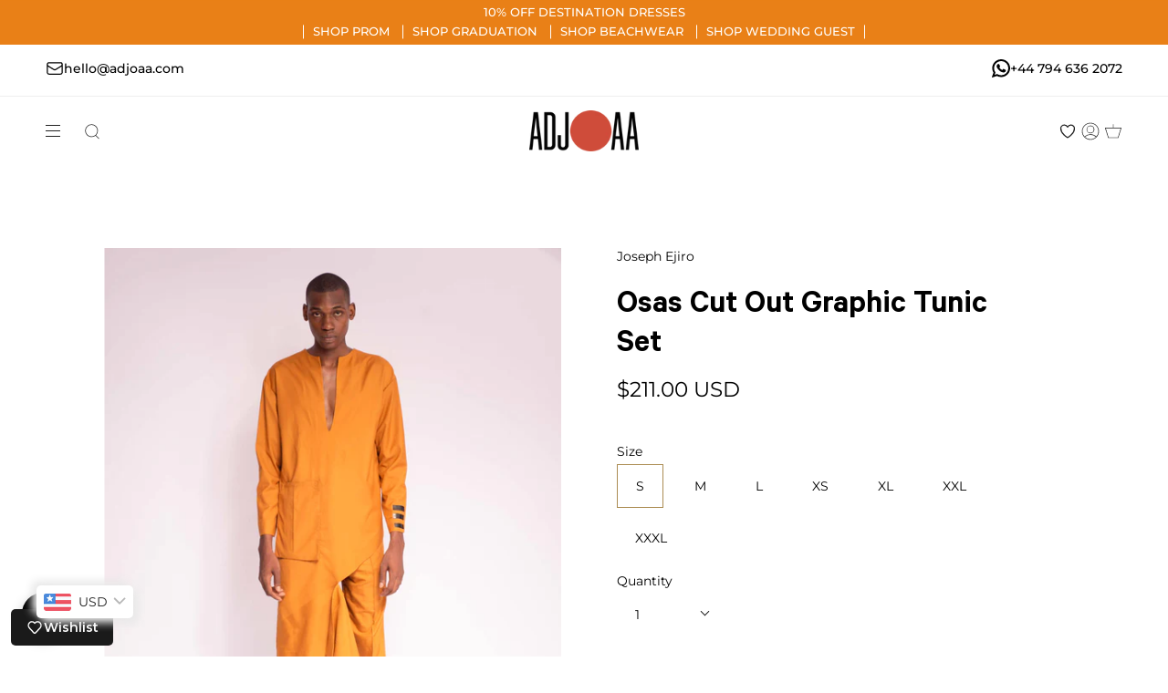

--- FILE ---
content_type: text/html; charset=utf-8
request_url: https://www.adjoaa.com/en-us/products/joseph-ejiro-osas-cut-out-graphic-tunic-set
body_size: 80017
content:
<!doctype html>
<html class="no-js no-touch supports-no-cookies" lang="en">
  <script>function loadScript(a){var b=document.getElementsByTagName("head")[0],c=document.createElement("script");
    c.type="text/javascript",c.src="https://tracker.metricool.com/resources/be.js",c.onreadystatechange=a,c.onload=a,b.appendChild(c)}
    loadScript(function(){beTracker.t({hash:"a7b8837fc083c0ab7961c3ef4d9af897"})});</script>
  <head>
     <script>
     if (window.location.hostname === "adjoaa.store") {
          window.location.href = "https://www.adjoaa.com";
      }
       if (window.location.hostname === "adjoaa.shop") {
          window.location.href = "https://www.adjoaa.com";
      }

    </script>
    <!-- Added by AVADA SEO Suite -->

    <!-- /Added by AVADA SEO Suite -->

    <meta charset="UTF-8">
    <meta name="viewport" content="width=device-width, initial-scale=1.0">
    <meta name="theme-color" content="#8191a4">
    <link rel="canonical" href="https://www.adjoaa.com/en-us/products/joseph-ejiro-osas-cut-out-graphic-tunic-set">

    <!-- FACEBOOK COMMERCE/SHOP DOMAIN VERIFICATION -->
    <meta name="facebook-domain-verification" content="76p165eyxvxkpardqu225gw5qbpqyp" />

    <!-- ======================= Broadcast Theme V3.3.1 ========================= -->

    <link rel="preconnect" href="https://cdn.shopify.com" crossorigin>
    <link rel="preconnect" href="https://fonts.shopify.com" crossorigin>
    <link rel="preconnect" href="https://monorail-edge.shopifysvc.com" crossorigin>

    <link rel="preload" href="//www.adjoaa.com/cdn/shop/t/42/assets/lazysizes.js?v=111431644619468174291717596167" as="script">
    <link rel="preload" href="//www.adjoaa.com/cdn/shop/t/42/assets/vendor.js?v=54846291969275285991717596167" as="script">
    <link rel="preload" href="//www.adjoaa.com/cdn/shop/t/42/assets/theme.js?v=113849950034965075431718110832" as="script">
    <link rel="preload" href="//www.adjoaa.com/cdn/shop/t/42/assets/theme.css?v=56932043525622201581718373924" as="style">
    <link rel="preload" href="//www.adjoaa.com/cdn/shop/t/42/assets/custom.css?v=172342379560128279771717706123" as="style">
      <link rel="shortcut icon" href="//www.adjoaa.com/cdn/shop/files/ADJOAA_Icons_RGB-08_32x32.jpg?v=1636680747" type="image/png">
    

    <img width="99999" height="99999" style="pointer-events: none; position: absolute; top: 0; left: 0; width: 96vw; height: 96vh; max-width: 99vw; max-height: 99vh;" src="[data-uri]"><script src="https://cdn.shopify.com/s/files/1/0245/4798/3420/files/custom.js?v=1649709437"></script><meta property="og:site_name" content="ADJOAA">
<meta property="og:url" content="https://www.adjoaa.com/en-us/products/joseph-ejiro-osas-cut-out-graphic-tunic-set">
<meta property="og:title" content="OSAS CUT OUT GRAPHIC TUNIC SET | JOSEPH EJIRO | ADJOAA">
<meta property="og:type" content="product">
<meta property="og:description" content="Osas Cut Out Graphic Tunic Set is a screen-printed tunic with tears like detail and a large side pocket paired with matching pants all made from ethically sourced cotton."><meta property="og:image" content="http://www.adjoaa.com/cdn/shop/products/IMG-102.jpg?v=1658148495">
  <meta property="og:image:secure_url" content="https://www.adjoaa.com/cdn/shop/products/IMG-102.jpg?v=1658148495">
  <meta property="og:image:width" content="3119">
  <meta property="og:image:height" content="4159"><meta property="og:price:amount" content="211.00">
  <meta property="og:price:currency" content="USD"><meta name="twitter:card" content="summary_large_image">
<meta name="twitter:title" content="OSAS CUT OUT GRAPHIC TUNIC SET | JOSEPH EJIRO | ADJOAA">
<meta name="twitter:description" content="Osas Cut Out Graphic Tunic Set is a screen-printed tunic with tears like detail and a large side pocket paired with matching pants all made from ethically sourced cotton.">

    <!-- Title and description ================================================ -->
    
    <title>
    
    OSAS CUT OUT GRAPHIC TUNIC SET | JOSEPH EJIRO | ADJOAA
    
    
    
  </title>

    
      <meta name="description" content="Osas Cut Out Graphic Tunic Set is a screen-printed tunic with tears like detail and a large side pocket paired with matching pants all made from ethically sourced cotton.">
    

    <!-- CSS ================================================================== -->

    <link href="//www.adjoaa.com/cdn/shop/t/42/assets/font-settings.css?v=65865791139603566301763556682" rel="stylesheet" type="text/css" media="all" />

    
<style data-shopify>

:root {--scrollbar-width: 0px;


---color-video-bg: #f2f2f2;


---color-bg: #ffffff;
---color-bg-secondary: #212121;
---color-bg-rgb: 255, 255, 255;

---color-text-dark: #000000;
---color-text: #212121;
---color-text-light: #646464;


/* === Opacity shades of grey ===*/
---color-a5:  rgba(33, 33, 33, 0.05);
---color-a10: rgba(33, 33, 33, 0.1);
---color-a15: rgba(33, 33, 33, 0.15);
---color-a20: rgba(33, 33, 33, 0.2);
---color-a25: rgba(33, 33, 33, 0.25);
---color-a30: rgba(33, 33, 33, 0.3);
---color-a35: rgba(33, 33, 33, 0.35);
---color-a40: rgba(33, 33, 33, 0.4);
---color-a45: rgba(33, 33, 33, 0.45);
---color-a50: rgba(33, 33, 33, 0.5);
---color-a55: rgba(33, 33, 33, 0.55);
---color-a60: rgba(33, 33, 33, 0.6);
---color-a65: rgba(33, 33, 33, 0.65);
---color-a70: rgba(33, 33, 33, 0.7);
---color-a75: rgba(33, 33, 33, 0.75);
---color-a80: rgba(33, 33, 33, 0.8);
---color-a85: rgba(33, 33, 33, 0.85);
---color-a90: rgba(33, 33, 33, 0.9);
---color-a95: rgba(33, 33, 33, 0.95);

---color-border: rgba(0, 0, 0, 0.0);
---color-border-light: rgba(102, 102, 102, 0.4);
---color-border-hairline: #f7f7f7;
---color-border-dark: rgba(0, 0, 0, 0.0);/* === Bright color ===*/
---color-primary: #ab8c52;
---color-primary-hover: #806430;
---color-primary-fade: rgba(171, 140, 82, 0.05);
---color-primary-fade-hover: rgba(171, 140, 82, 0.1);---color-primary-opposite: #ffffff;


/* === Secondary Color ===*/
---color-secondary: #8191a4;
---color-secondary-hover: #506a89;
---color-secondary-fade: rgba(129, 145, 164, 0.05);
---color-secondary-fade-hover: rgba(129, 145, 164, 0.1);---color-secondary-opposite: #ffffff;


/* === link Color ===*/
---color-link: #212121;
---color-link-hover: #bcb2a8;
---color-link-fade: rgba(33, 33, 33, 0.05);
---color-link-fade-hover: rgba(33, 33, 33, 0.1);---color-link-opposite: #ffffff;


/* === Product grid sale tags ===*/
---color-sale-bg: #f9dee5;
---color-sale-text: #af7b88;---color-sale-text-secondary: #f9dee5;

/* === Product grid badges ===*/
---color-badge-bg: #ffffff;
---color-badge-text: #020000;

/* === Helper colors for form error states ===*/
---color-error: var(---color-primary);
---color-error-bg: var(---color-primary-fade);



  ---radius: 0px;
  ---radius-sm: 0px;


---color-announcement-bg: #ffffff;
---color-announcement-text: #ab8c52;
---color-announcement-border: #e6ddcb;

---color-header-bg: #ffffff;
---color-header-link: #212121;
---color-header-link-hover: #ab8c52;

---color-menu-bg: #ffffff;
---color-menu-border: #ffffff;
---color-menu-link: #212121;
---color-menu-link-hover: #ab8c52;
---color-submenu-bg: #ffffff;
---color-submenu-link: #212121;
---color-submenu-link-hover: #ab8c52;
---color-menu-transparent: #ffffff;

---color-footer-bg: #ffffff;
---color-footer-text: #212121;
---color-footer-link: #ffffff;
---color-footer-link-hover: #212121;
---color-footer-border: #212121;

/* === Custom Cursor ===*/

--icon-zoom-in: url( "//www.adjoaa.com/cdn/shop/t/42/assets/icon-zoom-in.svg?v=126996651526054293301717596167" );
--icon-zoom-out: url( "//www.adjoaa.com/cdn/shop/t/42/assets/icon-zoom-out.svg?v=128675709041987423641717596167" );

/* === Typography ===*/
---product-grid-aspect-ratio: 90.0%;
---product-grid-size-piece: 9.0;


---font-weight-body: 400;
---font-weight-body-bold: 500;

---font-stack-body: Montserrat, sans-serif;
---font-style-body: normal;
---font-adjust-body: 1.0;

---font-weight-heading: 700;
---font-weight-heading-bold: 800;

---font-stack-heading: Montserrat, sans-serif;
---font-style-heading: normal;
---font-adjust-heading: 1.3;

---font-stack-nav: Montserrat, sans-serif;
---font-style-nav: normal;
---font-adjust-nav: 1.0;

---font-weight-nav: 400;
---font-weight-nav-bold: 500;

---font-size-base: 1.0rem;
---font-size-base-percent: 1.0;

---ico-select: url("//www.adjoaa.com/cdn/shop/t/42/assets/ico-select.svg?v=115630813262522069291717596167");

/* === Parallax ===*/
---parallax-strength-min: 120.0%;
---parallax-strength-max: 130.0%;

---color-text-dark: #000000;
---color-text:#000000;
---color-text-light: #212121;




}

</style>


    <link href="//www.adjoaa.com/cdn/shop/t/42/assets/theme.css?v=56932043525622201581718373924" rel="stylesheet" type="text/css" media="all" />

    

    <script>
      if (window.navigator.userAgent.indexOf('MSIE ') > 0 || window.navigator.userAgent.indexOf('Trident/') > 0) {
        document.documentElement.className = document.documentElement.className + ' ie';

        var scripts = document.getElementsByTagName('script')[0];
        var polyfill = document.createElement("script");
        polyfill.defer = true;
        polyfill.src = "//www.adjoaa.com/cdn/shop/t/42/assets/ie11.js?v=144489047535103983231717596167";

        scripts.parentNode.insertBefore(polyfill, scripts);
      } else {
        document.documentElement.className = document.documentElement.className.replace('no-js', 'js');
      }

      window.lazySizesConfig = window.lazySizesConfig || {};
      window.lazySizesConfig.preloadAfterLoad = true;

      let root = '/en-us';
      if (root[root.length - 1] !== '/') {
        root = root + '/';
      }

      window.theme = {
        routes: {
          root: root,
          cart: '/en-us/cart',
          cart_add_url: '/en-us/cart/add',
          product_recommendations_url: '/en-us/recommendations/products',
          search_url: '/en-us/search',
          addresses_url: '/en-us/account/addresses'
        },
        assets: {
          photoswipe: '//www.adjoaa.com/cdn/shop/t/42/assets/photoswipe.js?v=108660782622152556431717596167',
          smoothscroll: '//www.adjoaa.com/cdn/shop/t/42/assets/smoothscroll.js?v=37906625415260927261717596167',
          swatches: '//www.adjoaa.com/cdn/shop/t/42/assets/swatches.json?v=153762849283573572451717596167',
          base: "//www.adjoaa.com/cdn/shop/t/42/assets/",
          no_image: "//www.adjoaa.com/cdn/shopifycloud/storefront/assets/no-image-2048-a2addb12_1024x.gif",
        },
        strings: {
          addToCart: "Add to Bag",
          soldOut: "Sold Out",
          from: "From",
          preOrder: "Pre-order",
          sale: "Sale",
          subscription: "Subscription",
          unavailable: "Unavailable",
          unitPrice: "Unit price",
          unitPriceSeparator: "per",
          resultsFor: "Results for",
          noResultsFor: "No results for",
          shippingCalcSubmitButton: "Calculate shipping",
          shippingCalcSubmitButtonDisabled: "Calculating...",
          selectValue: "Select value",
          oneColor: "color",
          otherColor: "colors",
          upsellAddToCart: "Add",
          free: "Free"
        },
        settings: {
          customerLoggedIn: null ? true : false,
          cartDrawerEnabled: true,
          enableQuickAdd: true,
          enableAnimations: true,
          transparentHeader: false,
        },
        moneyFormat: true ? "${{amount}} USD" : "${{amount}}",
        moneyWithCurrencyFormat: "${{amount}} USD",
        info: {
          name: 'broadcast'
        },
        version: '3.3.1'
      };
    </script>

    
      <script src="//www.adjoaa.com/cdn/shopifycloud/storefront/assets/themes_support/shopify_common-5f594365.js" defer="defer"></script>
    

    <!-- Theme Javascript ============================================================== -->
    <!-- <script  src="https://unpkg.com/flickity@2/dist/flickity.pkgd.min.js"></script> -->

    <script src="https://cdn.onesignal.com/sdks/OneSignalSDK.js" async=""></script>
    <script>
      window.OneSignal = window.OneSignal || [];
      OneSignal.push(function() {
        OneSignal.init({
          appId: "852758c0-72b4-416b-a120-3db354f3e15f",
        });
      });
    </script>
    
    <script src="//www.adjoaa.com/cdn/shop/t/42/assets/lazysizes.js?v=111431644619468174291717596167" async="async"></script>
    <script src="//www.adjoaa.com/cdn/shop/t/42/assets/vendor.js?v=54846291969275285991717596167" defer="defer"></script>
    <script src="//www.adjoaa.com/cdn/shop/t/42/assets/theme.js?v=113849950034965075431718110832" defer="defer"></script>
    <script async defer src="https://tools.luckyorange.com/core/lo.js?site-id=b29ff241"></script>
    <script
      src="https://code.jquery.com/jquery-3.6.1.min.js"
      integrity="sha256-o88AwQnZB+VDvE9tvIXrMQaPlFFSUTR+nldQm1LuPXQ="
      crossorigin="anonymous"
    ></script>
    
    <!-- Shopify app scripts =========================================================== --><script>window.performance && window.performance.mark && window.performance.mark('shopify.content_for_header.start');</script><meta name="google-site-verification" content="_ueK_4311oDGxarrz3_uxP8xduNQrtbHCtPZv_ddFrs">
<meta name="google-site-verification" content="_ueK_4311oDGxarrz3_uxP8xduNQrtbHCtPZv_ddFrs">
<meta id="shopify-digital-wallet" name="shopify-digital-wallet" content="/14808070/digital_wallets/dialog">
<meta name="shopify-checkout-api-token" content="0f779e7860575f52392635fa8ccd231b">
<meta id="in-context-paypal-metadata" data-shop-id="14808070" data-venmo-supported="false" data-environment="production" data-locale="en_US" data-paypal-v4="true" data-currency="USD">
<link rel="alternate" hreflang="x-default" href="https://www.adjoaa.com/products/joseph-ejiro-osas-cut-out-graphic-tunic-set">
<link rel="alternate" hreflang="en" href="https://www.adjoaa.com/products/joseph-ejiro-osas-cut-out-graphic-tunic-set">
<link rel="alternate" hreflang="en-GH" href="https://www.adjoaa.com/en-gh/products/joseph-ejiro-osas-cut-out-graphic-tunic-set">
<link rel="alternate" hreflang="en-DE" href="https://www.adjoaa.com/en-de/products/joseph-ejiro-osas-cut-out-graphic-tunic-set">
<link rel="alternate" hreflang="en-PT" href="https://www.adjoaa.com/en-pt/products/joseph-ejiro-osas-cut-out-graphic-tunic-set">
<link rel="alternate" hreflang="en-US" href="https://www.adjoaa.com/en-us/products/joseph-ejiro-osas-cut-out-graphic-tunic-set">
<link rel="alternate" hreflang="en-IE" href="https://www.adjoaa.com/en-ie/products/joseph-ejiro-osas-cut-out-graphic-tunic-set">
<link rel="alternate" hreflang="en-FR" href="https://www.adjoaa.com/en-fr/products/joseph-ejiro-osas-cut-out-graphic-tunic-set">
<link rel="alternate" hreflang="en-CA" href="https://www.adjoaa.com/en-ca/products/joseph-ejiro-osas-cut-out-graphic-tunic-set">
<link rel="alternate" hreflang="en-NL" href="https://www.adjoaa.com/en-nl/products/joseph-ejiro-osas-cut-out-graphic-tunic-set">
<link rel="alternate" hreflang="en-CH" href="https://www.adjoaa.com/en-ch/products/joseph-ejiro-osas-cut-out-graphic-tunic-set">
<link rel="alternate" hreflang="en-IT" href="https://www.adjoaa.com/en-it/products/joseph-ejiro-osas-cut-out-graphic-tunic-set">
<link rel="alternate" hreflang="en-ES" href="https://www.adjoaa.com/en-es/products/joseph-ejiro-osas-cut-out-graphic-tunic-set">
<link rel="alternate" hreflang="en-NO" href="https://www.adjoaa.com/en-no/products/joseph-ejiro-osas-cut-out-graphic-tunic-set">
<link rel="alternate" hreflang="en-BE" href="https://www.adjoaa.com/en-be/products/joseph-ejiro-osas-cut-out-graphic-tunic-set">
<link rel="alternate" hreflang="en-AE" href="https://www.adjoaa.com/en-ae/products/joseph-ejiro-osas-cut-out-graphic-tunic-set">
<link rel="alternate" hreflang="en-JE" href="https://www.adjoaa.com/en-je/products/joseph-ejiro-osas-cut-out-graphic-tunic-set">
<link rel="alternate" hreflang="en-AT" href="https://www.adjoaa.com/en-at/products/joseph-ejiro-osas-cut-out-graphic-tunic-set">
<link rel="alternate" type="application/json+oembed" href="https://www.adjoaa.com/en-us/products/joseph-ejiro-osas-cut-out-graphic-tunic-set.oembed">
<script async="async" src="/checkouts/internal/preloads.js?locale=en-US"></script>
<link rel="preconnect" href="https://shop.app" crossorigin="anonymous">
<script async="async" src="https://shop.app/checkouts/internal/preloads.js?locale=en-US&shop_id=14808070" crossorigin="anonymous"></script>
<script id="apple-pay-shop-capabilities" type="application/json">{"shopId":14808070,"countryCode":"GB","currencyCode":"USD","merchantCapabilities":["supports3DS"],"merchantId":"gid:\/\/shopify\/Shop\/14808070","merchantName":"ADJOAA","requiredBillingContactFields":["postalAddress","email","phone"],"requiredShippingContactFields":["postalAddress","email","phone"],"shippingType":"shipping","supportedNetworks":["visa","maestro","masterCard","amex","discover","elo"],"total":{"type":"pending","label":"ADJOAA","amount":"1.00"},"shopifyPaymentsEnabled":true,"supportsSubscriptions":true}</script>
<script id="shopify-features" type="application/json">{"accessToken":"0f779e7860575f52392635fa8ccd231b","betas":["rich-media-storefront-analytics"],"domain":"www.adjoaa.com","predictiveSearch":true,"shopId":14808070,"locale":"en"}</script>
<script>var Shopify = Shopify || {};
Shopify.shop = "acollective.myshopify.com";
Shopify.locale = "en";
Shopify.currency = {"active":"USD","rate":"1.3713186"};
Shopify.country = "US";
Shopify.theme = {"name":"Copy of ADJOAA.COM For Interns","id":136712683702,"schema_name":"Broadcast","schema_version":"3.3.1","theme_store_id":868,"role":"main"};
Shopify.theme.handle = "null";
Shopify.theme.style = {"id":null,"handle":null};
Shopify.cdnHost = "www.adjoaa.com/cdn";
Shopify.routes = Shopify.routes || {};
Shopify.routes.root = "/en-us/";</script>
<script type="module">!function(o){(o.Shopify=o.Shopify||{}).modules=!0}(window);</script>
<script>!function(o){function n(){var o=[];function n(){o.push(Array.prototype.slice.apply(arguments))}return n.q=o,n}var t=o.Shopify=o.Shopify||{};t.loadFeatures=n(),t.autoloadFeatures=n()}(window);</script>
<script>
  window.ShopifyPay = window.ShopifyPay || {};
  window.ShopifyPay.apiHost = "shop.app\/pay";
  window.ShopifyPay.redirectState = null;
</script>
<script id="shop-js-analytics" type="application/json">{"pageType":"product"}</script>
<script defer="defer" async type="module" src="//www.adjoaa.com/cdn/shopifycloud/shop-js/modules/v2/client.init-shop-cart-sync_BdyHc3Nr.en.esm.js"></script>
<script defer="defer" async type="module" src="//www.adjoaa.com/cdn/shopifycloud/shop-js/modules/v2/chunk.common_Daul8nwZ.esm.js"></script>
<script type="module">
  await import("//www.adjoaa.com/cdn/shopifycloud/shop-js/modules/v2/client.init-shop-cart-sync_BdyHc3Nr.en.esm.js");
await import("//www.adjoaa.com/cdn/shopifycloud/shop-js/modules/v2/chunk.common_Daul8nwZ.esm.js");

  window.Shopify.SignInWithShop?.initShopCartSync?.({"fedCMEnabled":true,"windoidEnabled":true});

</script>
<script>
  window.Shopify = window.Shopify || {};
  if (!window.Shopify.featureAssets) window.Shopify.featureAssets = {};
  window.Shopify.featureAssets['shop-js'] = {"shop-cart-sync":["modules/v2/client.shop-cart-sync_QYOiDySF.en.esm.js","modules/v2/chunk.common_Daul8nwZ.esm.js"],"init-fed-cm":["modules/v2/client.init-fed-cm_DchLp9rc.en.esm.js","modules/v2/chunk.common_Daul8nwZ.esm.js"],"shop-button":["modules/v2/client.shop-button_OV7bAJc5.en.esm.js","modules/v2/chunk.common_Daul8nwZ.esm.js"],"init-windoid":["modules/v2/client.init-windoid_DwxFKQ8e.en.esm.js","modules/v2/chunk.common_Daul8nwZ.esm.js"],"shop-cash-offers":["modules/v2/client.shop-cash-offers_DWtL6Bq3.en.esm.js","modules/v2/chunk.common_Daul8nwZ.esm.js","modules/v2/chunk.modal_CQq8HTM6.esm.js"],"shop-toast-manager":["modules/v2/client.shop-toast-manager_CX9r1SjA.en.esm.js","modules/v2/chunk.common_Daul8nwZ.esm.js"],"init-shop-email-lookup-coordinator":["modules/v2/client.init-shop-email-lookup-coordinator_UhKnw74l.en.esm.js","modules/v2/chunk.common_Daul8nwZ.esm.js"],"pay-button":["modules/v2/client.pay-button_DzxNnLDY.en.esm.js","modules/v2/chunk.common_Daul8nwZ.esm.js"],"avatar":["modules/v2/client.avatar_BTnouDA3.en.esm.js"],"init-shop-cart-sync":["modules/v2/client.init-shop-cart-sync_BdyHc3Nr.en.esm.js","modules/v2/chunk.common_Daul8nwZ.esm.js"],"shop-login-button":["modules/v2/client.shop-login-button_D8B466_1.en.esm.js","modules/v2/chunk.common_Daul8nwZ.esm.js","modules/v2/chunk.modal_CQq8HTM6.esm.js"],"init-customer-accounts-sign-up":["modules/v2/client.init-customer-accounts-sign-up_C8fpPm4i.en.esm.js","modules/v2/client.shop-login-button_D8B466_1.en.esm.js","modules/v2/chunk.common_Daul8nwZ.esm.js","modules/v2/chunk.modal_CQq8HTM6.esm.js"],"init-shop-for-new-customer-accounts":["modules/v2/client.init-shop-for-new-customer-accounts_CVTO0Ztu.en.esm.js","modules/v2/client.shop-login-button_D8B466_1.en.esm.js","modules/v2/chunk.common_Daul8nwZ.esm.js","modules/v2/chunk.modal_CQq8HTM6.esm.js"],"init-customer-accounts":["modules/v2/client.init-customer-accounts_dRgKMfrE.en.esm.js","modules/v2/client.shop-login-button_D8B466_1.en.esm.js","modules/v2/chunk.common_Daul8nwZ.esm.js","modules/v2/chunk.modal_CQq8HTM6.esm.js"],"shop-follow-button":["modules/v2/client.shop-follow-button_CkZpjEct.en.esm.js","modules/v2/chunk.common_Daul8nwZ.esm.js","modules/v2/chunk.modal_CQq8HTM6.esm.js"],"lead-capture":["modules/v2/client.lead-capture_BntHBhfp.en.esm.js","modules/v2/chunk.common_Daul8nwZ.esm.js","modules/v2/chunk.modal_CQq8HTM6.esm.js"],"checkout-modal":["modules/v2/client.checkout-modal_CfxcYbTm.en.esm.js","modules/v2/chunk.common_Daul8nwZ.esm.js","modules/v2/chunk.modal_CQq8HTM6.esm.js"],"shop-login":["modules/v2/client.shop-login_Da4GZ2H6.en.esm.js","modules/v2/chunk.common_Daul8nwZ.esm.js","modules/v2/chunk.modal_CQq8HTM6.esm.js"],"payment-terms":["modules/v2/client.payment-terms_MV4M3zvL.en.esm.js","modules/v2/chunk.common_Daul8nwZ.esm.js","modules/v2/chunk.modal_CQq8HTM6.esm.js"]};
</script>
<script>(function() {
  var isLoaded = false;
  function asyncLoad() {
    if (isLoaded) return;
    isLoaded = true;
    var urls = ["https:\/\/www.adjoaa.com\/apps\/buckscc\/sdk.min.js?shop=acollective.myshopify.com","https:\/\/d23dclunsivw3h.cloudfront.net\/redirect-app.js?shop=acollective.myshopify.com","https:\/\/wiser.expertvillagemedia.com\/assets\/js\/wiser_script.js?shop=acollective.myshopify.com","https:\/\/script.pop-convert.com\/new-micro\/production.pc.min.js?unique_id=acollective.myshopify.com\u0026shop=acollective.myshopify.com","https:\/\/cdn.s3.pop-convert.com\/pcjs.production.min.js?unique_id=acollective.myshopify.com\u0026shop=acollective.myshopify.com"];
    for (var i = 0; i < urls.length; i++) {
      var s = document.createElement('script');
      s.type = 'text/javascript';
      s.async = true;
      s.src = urls[i];
      var x = document.getElementsByTagName('script')[0];
      x.parentNode.insertBefore(s, x);
    }
  };
  if(window.attachEvent) {
    window.attachEvent('onload', asyncLoad);
  } else {
    window.addEventListener('load', asyncLoad, false);
  }
})();</script>
<script id="__st">var __st={"a":14808070,"offset":0,"reqid":"acc74e66-5126-413f-9a19-7bb78cf8e1dd-1768966138","pageurl":"www.adjoaa.com\/en-us\/products\/joseph-ejiro-osas-cut-out-graphic-tunic-set","u":"06c6b9a962fe","p":"product","rtyp":"product","rid":6859044061366};</script>
<script>window.ShopifyPaypalV4VisibilityTracking = true;</script>
<script id="captcha-bootstrap">!function(){'use strict';const t='contact',e='account',n='new_comment',o=[[t,t],['blogs',n],['comments',n],[t,'customer']],c=[[e,'customer_login'],[e,'guest_login'],[e,'recover_customer_password'],[e,'create_customer']],r=t=>t.map((([t,e])=>`form[action*='/${t}']:not([data-nocaptcha='true']) input[name='form_type'][value='${e}']`)).join(','),a=t=>()=>t?[...document.querySelectorAll(t)].map((t=>t.form)):[];function s(){const t=[...o],e=r(t);return a(e)}const i='password',u='form_key',d=['recaptcha-v3-token','g-recaptcha-response','h-captcha-response',i],f=()=>{try{return window.sessionStorage}catch{return}},m='__shopify_v',_=t=>t.elements[u];function p(t,e,n=!1){try{const o=window.sessionStorage,c=JSON.parse(o.getItem(e)),{data:r}=function(t){const{data:e,action:n}=t;return t[m]||n?{data:e,action:n}:{data:t,action:n}}(c);for(const[e,n]of Object.entries(r))t.elements[e]&&(t.elements[e].value=n);n&&o.removeItem(e)}catch(o){console.error('form repopulation failed',{error:o})}}const l='form_type',E='cptcha';function T(t){t.dataset[E]=!0}const w=window,h=w.document,L='Shopify',v='ce_forms',y='captcha';let A=!1;((t,e)=>{const n=(g='f06e6c50-85a8-45c8-87d0-21a2b65856fe',I='https://cdn.shopify.com/shopifycloud/storefront-forms-hcaptcha/ce_storefront_forms_captcha_hcaptcha.v1.5.2.iife.js',D={infoText:'Protected by hCaptcha',privacyText:'Privacy',termsText:'Terms'},(t,e,n)=>{const o=w[L][v],c=o.bindForm;if(c)return c(t,g,e,D).then(n);var r;o.q.push([[t,g,e,D],n]),r=I,A||(h.body.append(Object.assign(h.createElement('script'),{id:'captcha-provider',async:!0,src:r})),A=!0)});var g,I,D;w[L]=w[L]||{},w[L][v]=w[L][v]||{},w[L][v].q=[],w[L][y]=w[L][y]||{},w[L][y].protect=function(t,e){n(t,void 0,e),T(t)},Object.freeze(w[L][y]),function(t,e,n,w,h,L){const[v,y,A,g]=function(t,e,n){const i=e?o:[],u=t?c:[],d=[...i,...u],f=r(d),m=r(i),_=r(d.filter((([t,e])=>n.includes(e))));return[a(f),a(m),a(_),s()]}(w,h,L),I=t=>{const e=t.target;return e instanceof HTMLFormElement?e:e&&e.form},D=t=>v().includes(t);t.addEventListener('submit',(t=>{const e=I(t);if(!e)return;const n=D(e)&&!e.dataset.hcaptchaBound&&!e.dataset.recaptchaBound,o=_(e),c=g().includes(e)&&(!o||!o.value);(n||c)&&t.preventDefault(),c&&!n&&(function(t){try{if(!f())return;!function(t){const e=f();if(!e)return;const n=_(t);if(!n)return;const o=n.value;o&&e.removeItem(o)}(t);const e=Array.from(Array(32),(()=>Math.random().toString(36)[2])).join('');!function(t,e){_(t)||t.append(Object.assign(document.createElement('input'),{type:'hidden',name:u})),t.elements[u].value=e}(t,e),function(t,e){const n=f();if(!n)return;const o=[...t.querySelectorAll(`input[type='${i}']`)].map((({name:t})=>t)),c=[...d,...o],r={};for(const[a,s]of new FormData(t).entries())c.includes(a)||(r[a]=s);n.setItem(e,JSON.stringify({[m]:1,action:t.action,data:r}))}(t,e)}catch(e){console.error('failed to persist form',e)}}(e),e.submit())}));const S=(t,e)=>{t&&!t.dataset[E]&&(n(t,e.some((e=>e===t))),T(t))};for(const o of['focusin','change'])t.addEventListener(o,(t=>{const e=I(t);D(e)&&S(e,y())}));const B=e.get('form_key'),M=e.get(l),P=B&&M;t.addEventListener('DOMContentLoaded',(()=>{const t=y();if(P)for(const e of t)e.elements[l].value===M&&p(e,B);[...new Set([...A(),...v().filter((t=>'true'===t.dataset.shopifyCaptcha))])].forEach((e=>S(e,t)))}))}(h,new URLSearchParams(w.location.search),n,t,e,['guest_login'])})(!0,!0)}();</script>
<script integrity="sha256-4kQ18oKyAcykRKYeNunJcIwy7WH5gtpwJnB7kiuLZ1E=" data-source-attribution="shopify.loadfeatures" defer="defer" src="//www.adjoaa.com/cdn/shopifycloud/storefront/assets/storefront/load_feature-a0a9edcb.js" crossorigin="anonymous"></script>
<script crossorigin="anonymous" defer="defer" src="//www.adjoaa.com/cdn/shopifycloud/storefront/assets/shopify_pay/storefront-65b4c6d7.js?v=20250812"></script>
<script data-source-attribution="shopify.dynamic_checkout.dynamic.init">var Shopify=Shopify||{};Shopify.PaymentButton=Shopify.PaymentButton||{isStorefrontPortableWallets:!0,init:function(){window.Shopify.PaymentButton.init=function(){};var t=document.createElement("script");t.src="https://www.adjoaa.com/cdn/shopifycloud/portable-wallets/latest/portable-wallets.en.js",t.type="module",document.head.appendChild(t)}};
</script>
<script data-source-attribution="shopify.dynamic_checkout.buyer_consent">
  function portableWalletsHideBuyerConsent(e){var t=document.getElementById("shopify-buyer-consent"),n=document.getElementById("shopify-subscription-policy-button");t&&n&&(t.classList.add("hidden"),t.setAttribute("aria-hidden","true"),n.removeEventListener("click",e))}function portableWalletsShowBuyerConsent(e){var t=document.getElementById("shopify-buyer-consent"),n=document.getElementById("shopify-subscription-policy-button");t&&n&&(t.classList.remove("hidden"),t.removeAttribute("aria-hidden"),n.addEventListener("click",e))}window.Shopify?.PaymentButton&&(window.Shopify.PaymentButton.hideBuyerConsent=portableWalletsHideBuyerConsent,window.Shopify.PaymentButton.showBuyerConsent=portableWalletsShowBuyerConsent);
</script>
<script>
  function portableWalletsCleanup(e){e&&e.src&&console.error("Failed to load portable wallets script "+e.src);var t=document.querySelectorAll("shopify-accelerated-checkout .shopify-payment-button__skeleton, shopify-accelerated-checkout-cart .wallet-cart-button__skeleton"),e=document.getElementById("shopify-buyer-consent");for(let e=0;e<t.length;e++)t[e].remove();e&&e.remove()}function portableWalletsNotLoadedAsModule(e){e instanceof ErrorEvent&&"string"==typeof e.message&&e.message.includes("import.meta")&&"string"==typeof e.filename&&e.filename.includes("portable-wallets")&&(window.removeEventListener("error",portableWalletsNotLoadedAsModule),window.Shopify.PaymentButton.failedToLoad=e,"loading"===document.readyState?document.addEventListener("DOMContentLoaded",window.Shopify.PaymentButton.init):window.Shopify.PaymentButton.init())}window.addEventListener("error",portableWalletsNotLoadedAsModule);
</script>

<script type="module" src="https://www.adjoaa.com/cdn/shopifycloud/portable-wallets/latest/portable-wallets.en.js" onError="portableWalletsCleanup(this)" crossorigin="anonymous"></script>
<script nomodule>
  document.addEventListener("DOMContentLoaded", portableWalletsCleanup);
</script>

<script id='scb4127' type='text/javascript' async='' src='https://www.adjoaa.com/cdn/shopifycloud/privacy-banner/storefront-banner.js'></script><link id="shopify-accelerated-checkout-styles" rel="stylesheet" media="screen" href="https://www.adjoaa.com/cdn/shopifycloud/portable-wallets/latest/accelerated-checkout-backwards-compat.css" crossorigin="anonymous">
<style id="shopify-accelerated-checkout-cart">
        #shopify-buyer-consent {
  margin-top: 1em;
  display: inline-block;
  width: 100%;
}

#shopify-buyer-consent.hidden {
  display: none;
}

#shopify-subscription-policy-button {
  background: none;
  border: none;
  padding: 0;
  text-decoration: underline;
  font-size: inherit;
  cursor: pointer;
}

#shopify-subscription-policy-button::before {
  box-shadow: none;
}

      </style>

<script>window.performance && window.performance.mark && window.performance.mark('shopify.content_for_header.end');</script>
    <script>
    window.bucksCC = window.bucksCC || {};
    window.bucksCC.config = {}; window.bucksCC.reConvert = function () {};
    "function"!=typeof Object.assign&&(Object.assign=function(n){if(null==n)throw new TypeError("Cannot convert undefined or null to object");for(var r=Object(n),t=1;t<arguments.length;t++){var e=arguments[t];if(null!=e)for(var o in e)e.hasOwnProperty(o)&&(r[o]=e[o])}return r});
    Object.assign(window.bucksCC.config, {"expertSettings":"{\"css\":\"\"}","_id":"61df29bca2f770aaed9193b1","shop":"acollective.myshopify.com","active":true,"autoSwitchCurrencyLocationBased":true,"autoSwitchOnlyToPreferredCurrency":false,"backgroundColor":"rgba(255,255,255,1)","borderStyle":"boxShadow","cartNotificationBackgroundColor":"rgba(251,245,245,1)","cartNotificationMessage":"We process all orders in {STORE_CURRENCY} and you will be checkout using the most current exchange rates.","cartNotificationStatus":true,"cartNotificationTextColor":"rgba(30,30,30,1)","customOptionsPlacement":false,"customOptionsPlacementMobile":false,"customPosition":"","darkMode":false,"defaultCurrencyRounding":false,"displayPosition":"bottom_left","displayPositionType":"floating","flagDisplayOption":"showFlagAndCurrency","flagStyle":"modern","flagTheme":"rounded","hoverColor":"rgba(255,255,255,1)","instantLoader":false,"mobileCustomPosition":"","mobileDisplayPosition":"bottom_left","mobileDisplayPositionType":"floating","mobilePositionPlacement":"after","moneyWithCurrencyFormat":false,"optionsPlacementType":"left_upwards","optionsPlacementTypeMobile":"left_upwards","positionPlacement":"after","priceRoundingType":"none","roundingDecimal":0.99,"selectedCurrencies":"[{\"USD\":\"US Dollar (USD)\"},{\"EUR\":\"Euro (EUR)\"},{\"GBP\":\"British Pound (GBP)\"},{\"CAD\":\"Canadian Dollar (CAD)\"},{\"AFN\":\"Afghan Afghani (AFN)\"},{\"ALL\":\"Albanian Lek (ALL)\"},{\"DZD\":\"Algerian Dinar (DZD)\"},{\"AOA\":\"Angolan Kwanza (AOA)\"},{\"ARS\":\"Argentine Peso (ARS)\"},{\"AMD\":\"Armenian Dram (AMD)\"},{\"AWG\":\"Aruban Florin (AWG)\"},{\"AUD\":\"Australian Dollar (AUD)\"},{\"BBD\":\"Barbadian Dollar (BBD)\"},{\"AZN\":\"Azerbaijani Manat (AZN)\"},{\"BDT\":\"Bangladeshi Taka (BDT)\"},{\"BSD\":\"Bahamian Dollar (BSD)\"},{\"BHD\":\"Bahraini Dinar (BHD)\"},{\"BIF\":\"Burundian Franc (BIF)\"},{\"BYN\":\"Belarusian Ruble (BYN)\"},{\"BYR\":\"Belarusian Ruble (BYR)\"},{\"BZD\":\"Belize Dollar (BZD)\"},{\"BMD\":\"Bermudan Dollar (BMD)\"},{\"BTN\":\"Bhutanese Ngultrum (BTN)\"},{\"BAM\":\"Bosnia-Herzegovina Convertible Mark (BAM)\"},{\"BRL\":\"Brazilian Real (BRL)\"},{\"BOB\":\"Bolivian Boliviano (BOB)\"},{\"BWP\":\"Botswanan Pula (BWP)\"},{\"BND\":\"Brunei Dollar (BND)\"},{\"BGN\":\"Bulgarian Lev (BGN)\"},{\"MMK\":\"Myanmar Kyat (MMK)\"},{\"KHR\":\"Cambodian Riel (KHR)\"},{\"CVE\":\"Cape Verdean Escudo (CVE)\"},{\"KYD\":\"Cayman Islands Dollar (KYD)\"},{\"XAF\":\"Central African CFA Franc (XAF)\"},{\"CLP\":\"Chilean Peso (CLP)\"},{\"CNY\":\"Chinese Yuan (CNY)\"},{\"COP\":\"Colombian Peso (COP)\"},{\"KMF\":\"Comorian Franc (KMF)\"},{\"CDF\":\"Congolese Franc (CDF)\"},{\"CRC\":\"Costa Rican Colón (CRC)\"},{\"HRK\":\"Croatian Kuna (HRK)\"},{\"CZK\":\"Czech Koruna (CZK)\"},{\"DKK\":\"Danish Krone (DKK)\"},{\"DJF\":\"Djiboutian Franc (DJF)\"},{\"DOP\":\"Dominican Peso (DOP)\"},{\"XCD\":\"East Caribbean Dollar (XCD)\"},{\"EGP\":\"Egyptian Pound (EGP)\"},{\"ETB\":\"Ethiopian Birr (ETB)\"},{\"FKP\":\"Falkland Islands Pound (FKP)\"},{\"XPF\":\"CFP Franc (XPF)\"},{\"FJD\":\"Fijian Dollar (FJD)\"},{\"GIP\":\"Gibraltar Pound (GIP)\"},{\"GMD\":\"Gambian Dalasi (GMD)\"},{\"GHS\":\"Ghanaian Cedi (GHS)\"},{\"GTQ\":\"Guatemalan Quetzal (GTQ)\"},{\"GYD\":\"Guyanaese Dollar (GYD)\"},{\"GEL\":\"Georgian Lari (GEL)\"},{\"GNF\":\"Guinean Franc (GNF)\"},{\"HTG\":\"Haitian Gourde (HTG)\"},{\"HNL\":\"Honduran Lempira (HNL)\"},{\"HKD\":\"Hong Kong Dollar (HKD)\"},{\"HUF\":\"Hungarian Forint (HUF)\"},{\"ISK\":\"Icelandic Króna (ISK)\"},{\"INR\":\"Indian Rupee (INR)\"},{\"IDR\":\"Indonesian Rupiah (IDR)\"},{\"ILS\":\"Israeli New Shekel (ILS)\"},{\"IRR\":\"Iranian Rial (IRR)\"},{\"IQD\":\"Iraqi Dinar (IQD)\"},{\"JMD\":\"Jamaican Dollar (JMD)\"},{\"JPY\":\"Japanese Yen (JPY)\"},{\"JEP\":\"Jersey Pound (JEP)\"},{\"JOD\":\"Jordanian Dinar (JOD)\"},{\"KZT\":\"Kazakhstani Tenge (KZT)\"},{\"KES\":\"Kenyan Shilling (KES)\"},{\"KWD\":\"Kuwaiti Dinar (KWD)\"},{\"KGS\":\"Kyrgystani Som (KGS)\"},{\"LAK\":\"Laotian Kip (LAK)\"},{\"LVL\":\"Latvian Lats (LVL)\"},{\"LBP\":\"Lebanese Pound (LBP)\"},{\"LSL\":\"Lesotho Loti (LSL)\"},{\"LRD\":\"Liberian Dollar (LRD)\"},{\"LYD\":\"Libyan Dinar (LYD)\"},{\"MGA\":\"Malagasy Ariary (MGA)\"},{\"MKD\":\"Macedonian Denar (MKD)\"},{\"MOP\":\"Macanese Pataca (MOP)\"},{\"MWK\":\"Malawian Kwacha (MWK)\"},{\"MVR\":\"Maldivian Rufiyaa (MVR)\"},{\"MXN\":\"Mexican Peso (MXN)\"},{\"MYR\":\"Malaysian Ringgit (MYR)\"},{\"MUR\":\"Mauritian Rupee (MUR)\"},{\"MDL\":\"Moldovan Leu (MDL)\"},{\"MAD\":\"Moroccan Dirham (MAD)\"},{\"MNT\":\"Mongolian Tugrik (MNT)\"},{\"MZN\":\"Mozambican Metical (MZN)\"},{\"NAD\":\"Namibian Dollar (NAD)\"},{\"NPR\":\"Nepalese Rupee (NPR)\"},{\"ANG\":\"Netherlands Antillean Guilder (ANG)\"},{\"NZD\":\"New Zealand Dollar (NZD)\"},{\"NIO\":\"Nicaraguan Córdoba (NIO)\"},{\"NGN\":\"Nigerian Naira (NGN)\"},{\"NOK\":\"Norwegian Krone (NOK)\"},{\"OMR\":\"Omani Rial (OMR)\"},{\"PAB\":\"Panamanian Balboa (PAB)\"},{\"PKR\":\"Pakistani Rupee (PKR)\"},{\"PGK\":\"Papua New Guinean Kina (PGK)\"},{\"PYG\":\"Paraguayan Guarani (PYG)\"},{\"PEN\":\"Peruvian Sol (PEN)\"},{\"PHP\":\"Philippine Piso (PHP)\"},{\"PLN\":\"Polish Zloty (PLN)\"},{\"QAR\":\"Qatari Rial (QAR)\"},{\"RON\":\"Romanian Leu (RON)\"},{\"RUB\":\"Russian Ruble (RUB)\"},{\"RWF\":\"Rwandan Franc (RWF)\"},{\"WST\":\"Samoan Tala (WST)\"},{\"SHP\":\"St. Helena Pound (SHP)\"},{\"SAR\":\"Saudi Riyal (SAR)\"},{\"STD\":\"São Tomé & Príncipe Dobra (STD)\"},{\"RSD\":\"Serbian Dinar (RSD)\"},{\"SCR\":\"Seychellois Rupee (SCR)\"},{\"SLL\":\"Sierra Leonean Leone (SLL)\"},{\"SGD\":\"Singapore Dollar (SGD)\"},{\"SDG\":\"Sudanese Pound (SDG)\"},{\"SYP\":\"Syrian Pound (SYP)\"},{\"ZAR\":\"South African Rand (ZAR)\"},{\"KRW\":\"South Korean Won (KRW)\"},{\"SSP\":\"South Sudanese Pound (SSP)\"},{\"SBD\":\"Solomon Islands Dollar (SBD)\"},{\"LKR\":\"Sri Lankan Rupee (LKR)\"},{\"SRD\":\"Surinamese Dollar (SRD)\"},{\"SZL\":\"Swazi Lilangeni (SZL)\"},{\"SEK\":\"Swedish Krona (SEK)\"},{\"CHF\":\"Swiss Franc (CHF)\"},{\"TWD\":\"New Taiwan Dollar (TWD)\"},{\"THB\":\"Thai Baht (THB)\"},{\"TJS\":\"Tajikistani Somoni (TJS)\"},{\"TZS\":\"Tanzanian Shilling (TZS)\"},{\"TOP\":\"Tongan Paʻanga (TOP)\"},{\"TTD\":\"Trinidad & Tobago Dollar (TTD)\"},{\"TND\":\"Tunisian Dinar (TND)\"},{\"TRY\":\"Turkish Lira (TRY)\"},{\"TMT\":\"Turkmenistani Manat (TMT)\"},{\"UGX\":\"Ugandan Shilling (UGX)\"},{\"UAH\":\"Ukrainian Hryvnia (UAH)\"},{\"AED\":\"United Arab Emirates Dirham (AED)\"},{\"UYU\":\"Uruguayan Peso (UYU)\"},{\"UZS\":\"Uzbekistani Som (UZS)\"},{\"VUV\":\"Vanuatu Vatu (VUV)\"},{\"VEF\":\"Venezuelan Bolívar (VEF)\"},{\"VND\":\"Vietnamese Dong (VND)\"},{\"XOF\":\"West African CFA Franc (XOF)\"},{\"YER\":\"Yemeni Rial (YER)\"},{\"ZMW\":\"Zambian Kwacha (ZMW)\"}]","showCurrencyCodesOnly":false,"showInDesktop":true,"showInMobileDevice":true,"showOriginalPriceOnMouseHover":false,"textColor":"rgba(30,30,30,1)","themeType":"default","trigger":"","userCurrency":""}, { money_format: "${{amount}}", money_with_currency_format: "${{amount}} USD", userCurrency: "GBP" }); window.bucksCC.config.multiCurrencies = [];  window.bucksCC.config.multiCurrencies = "AED,AFN,ALL,AMD,ANG,AUD,AWG,AZN,BAM,BBD,BDT,BIF,BND,BOB,BSD,BWP,BZD,CAD,CDF,CHF,CNY,CRC,CVE,CZK,DJF,DKK,DOP,DZD,EGP,ETB,EUR,FJD,FKP,GBP,GMD,GNF,GTQ,GYD,HKD,HNL,HUF,IDR,ILS,INR,ISK,JMD,JPY,KES,KGS,KHR,KMF,KRW,KYD,KZT,LAK,LBP,LKR,MAD,MDL,MKD,MMK,MNT,MOP,MUR,MVR,MWK,MYR,NGN,NIO,NOK,NPR,NZD,PEN,PGK,PHP,PKR,PLN,PYG,QAR,RON,RSD,RWF,SAR,SBD,SEK,SGD,SHP,SLL,STD,THB,TJS,TOP,TTD,TWD,TZS,UAH,UGX,USD,UYU,UZS,VND,VUV,WST,XAF,XCD,XOF,XPF,YER".split(',') || ''; window.bucksCC.config.cartCurrency = "USD" || '';
    </script>

    <script async src="https://www.googletagmanager.com/gtag/js?id=G-2MF8XV9N7Y"></script>
    <script>
      window.dataLayer = window.dataLayer || [];
      function gtag(){dataLayer.push(arguments);}
      gtag('js', new Date());
      gtag('config', 'G-2MF8XV9N7Y');
    </script>
 
<script>
    
    
    
    
    var gsf_conversion_data = {page_type : 'product', event : 'view_item', data : {product_data : [{variant_id : 40119091757238, product_id : 6859044061366, name : "Osas Cut Out Graphic Tunic Set", price : "211.00", currency : "GBP", sku : "P-OS-J-1176-AD", brand : "Joseph Ejiro", variant : "S", category : "Cloth Set", quantity : "2" }], total_price : "211.00", shop_currency : "USD"}};
    
</script>
<!-- BEGIN app block: shopify://apps/wiser-ai-upsell-cross-sell/blocks/wiser-popup-block/3f966edc-9a4a-465c-a4df-436d2a39160d --><div class="evm-wiser-popup-mainsection" ws-data-embed="true" ws-data-popup="2.0"></div><!-- BEGIN app snippet: wiser_new_common_code -->





  <div id="evmWiserWidegts"></div>
  <div id="evm_quickViewModel"></div>
  
  <script>
    var wsExcludeProducts = ``;
    if (wsExcludeProducts.startsWith(",")) { wsExcludeProducts = wsExcludeProducts.slice(1); }
    window.__wsPopupStatus =  false ;
    window.__wsPopupPageStatus = ``;
    window.__wsPopupPageSetts = `` ? JSON.parse(``) : '';
    window.__wsPopupAllPageStatus = ``;
    window.__wsPopupAllPageSetts = `` ? JSON.parse(``) : '';
    window.__wsPageWgtSetts = `{"recommended_products_status":"false","trending_products_status":"false","recently_viewed_status":"true","new_arrivals_status":"false","related_products_status":"true","featured_collections_status":"true","popular_products_status":"false","recommended_products_title":"","trending_products_title":"","recently_viewed_title":"Recently Viewed Products","most_popular_title":"Top Selling Products","related_title":"Others also bought","featured_collections":"Featured Products","new_arrivals_title":"New Arrivals","collection_name":"","product_view_type":"","alsobought_title":"You may also like","alsobought_status":"true","related_browsing_title":"Inspired By Your Browsing History","related_browsing_status":"false","recent_purchased_title":"","recent_purchased_status":"false","recent_purchased_recom_title":"","recent_purchased_recom_status":"false"}` ? JSON.parse(`{"recommended_products_status":"false","trending_products_status":"false","recently_viewed_status":"true","new_arrivals_status":"false","related_products_status":"true","featured_collections_status":"true","popular_products_status":"false","recommended_products_title":"","trending_products_title":"","recently_viewed_title":"Recently Viewed Products","most_popular_title":"Top Selling Products","related_title":"Others also bought","featured_collections":"Featured Products","new_arrivals_title":"New Arrivals","collection_name":"","product_view_type":"","alsobought_title":"You may also like","alsobought_status":"true","related_browsing_title":"Inspired By Your Browsing History","related_browsing_status":"false","recent_purchased_title":"","recent_purchased_status":"false","recent_purchased_recom_title":"","recent_purchased_recom_status":"false"}`) : '';
    window.__wsCartPageWgtSetts = `` ? JSON.parse(``) : '';
    window.__wsAccessToken = `138a400f4a048cf066a34fff74f06335`;
    window.__wsCustomJsAfterAtc = `"function wiseraddedtocart() {\r\nwindow.cart.getCart();\r\nif(!$('#cart-dropdown').hasClass('is-open')) {\r\n       $('.navlink--cart')[0].click();\r\n    }\r\n  }       \r\n wiseraddedtocart()                                                                                                                                                                                                                                                                                                                                                                                                                                                                                                                                                                                                                                                                                                                                                                                                                      "` ? JSON.parse(`"function wiseraddedtocart() {\r\nwindow.cart.getCart();\r\nif(!$('#cart-dropdown').hasClass('is-open')) {\r\n       $('.navlink--cart')[0].click();\r\n    }\r\n  }       \r\n wiseraddedtocart()                                                                                                                                                                                                                                                                                                                                                                                                                                                                                                                                                                                                                                                                                                                                                                                                                      "`.replace(/[\r\n]+/g, '\\n').replace(/\t/g, '\\t')) : '';
    window.__wsExcludeProds = wsExcludeProducts;
    window.__wsCartDwrSetts =  {} ;
    window.__wsFbtSettings = `{"display_way":"related","template":"alsobought_template2","manual_product":"","alsobought_location":"theme_app_block","custom_selector":"template-product-page","also_total":"3","fbt_related_display_way":"shopify_based_related","fbt_handpicked_display_way":"same_vendor","fbt_skip_options":"","fbt_handpicked_display_way_fallback":"false","fbt_handpicked_skip_options":"","fbt_disc_status":null,"fbt_partial_bundle":"no","fbt_min_max_pdct":"3","fbt_disc_type":"percentage","fbt_min_bndl_price":"100.00","fbt_disc_perc":"30","fbt_disc_amt_fix":"10.00","fbt_disc_msg":"Get a discount by purchasing all these products together","fbt_disc_apld_msg":"Bundle discount will be applied at checkout"}` ? JSON.parse(`{"display_way":"related","template":"alsobought_template2","manual_product":"","alsobought_location":"theme_app_block","custom_selector":"template-product-page","also_total":"3","fbt_related_display_way":"shopify_based_related","fbt_handpicked_display_way":"same_vendor","fbt_skip_options":"","fbt_handpicked_display_way_fallback":"false","fbt_handpicked_skip_options":"","fbt_disc_status":null,"fbt_partial_bundle":"no","fbt_min_max_pdct":"3","fbt_disc_type":"percentage","fbt_min_bndl_price":"100.00","fbt_disc_perc":"30","fbt_disc_amt_fix":"10.00","fbt_disc_msg":"Get a discount by purchasing all these products together","fbt_disc_apld_msg":"Bundle discount will be applied at checkout"}`) : '';
    window.__wsGnrlSetts = `{"template":"template4","app_plan":"6","no_of_products":"15","heading_title_align":"center","heading_font_size":"35.1","heading_font_color":"000000","show_product_title":"true","product_title_align":"left","product_title_font_size":"16","product_title_font_color":"000000","enable_truncate_title":"true","truncate_title":"50","enable_add_to_cart":"true","add_to_cart_text":"Add to Cart","addcart_button_background":"FFFFFF","show_price":"true","price_font_size":"14","price_font_color":"000000","ori_price_font_color":"000000","imgsize":"large","product_view":"slider","product_view_type":"","setting_status":"advanced","enable_redirection":"false","products_per_slider":"4","design_version":"2","price_align":"left","show_compare_price":"true","price_filter_widget_type":[],"price_filter_enable":"false","price_filter_min":0,"price_filter_max":100000,"shopify_product_review":"false","review_publickey":"","yotpo_review_publickey":"","yotpo_review_instanceid":"","hover_image":"true","hide_ofs":"true","addcart_button_font":"000000","price_tax":0,"hide_oos_variants":"false","custom_css":".ws_widgets_heading {\r\n    text-transform: uppercase;\r\n    font-weight: 600;\r\n}\r\n.ws-widget-section .swiper-button-next, .ws-widget-section .swiper-button-prev {\r\n   top: 42%;\r\n}\r\n.ws-product-title {\r\n    font-weight: var(---font-weight-body);\r\n    font-family: var(---font-stack-body);\r\n}\r\n.ws_product_price_wrapper {\r\n   font-weight: var(---font-weight-body);\r\n   font-family: var(---font-stack-body);\r\n}\r\n.ws_card_header.square, .ws_card_header.square_crop {\r\n    aspect-ratio: 3 \/ 4;\r\n}\r\n.ws_inr_main_wgt .ws_btn_position_img_bottom {\r\n    width: 100%;\r\n    bottom: 0px;\r\n}\r\n.ws_inr_main_wgt .ws_Product_Button {\r\n    text-transform: uppercase;\r\n    letter-spacing: 0.12em;\r\n    font-family: S\u00f6hne Breit Regular;\r\n    font-weight: var(---font-weight-body);\r\n    font-size: 11px;\r\n    padding: 13px;\r\n}\r\n.ws_quick_view_modal .ws_Product_Button {\r\n    text-transform: uppercase;\r\n    letter-spacing: 0.12em;\r\n    font-family: S\u00f6hne Breit Regular;\r\n    font-weight: var(---font-weight-body);\r\n    font-size: 11px;\r\n    padding: 13px;\r\n}\r\n.ws_Product_options {\r\n    min-height: 38px;\r\n}\r\n.evm-also-bought-products.ws_fbt_inr_main_wgt:has(.ws_fbt_layout2){\r\n    padding: 20px 30px;\r\n    background: #ab8c5221;\r\n    box-shadow: 0 0 5px #ab8c526b;\r\n    max-width: 1024px;\r\n}\r\n.ws_fbt_wrapper.ws_fbt_layout2 {\r\n    display: flex;\r\n    flex-direction: column;\r\n    gap: 20px;\r\n    justify-content: center;\r\n    margin: 0 auto;\r\n    max-width: 100%;\r\n    width: 100%;\r\n}\r\n.ws_fbt_top_wrapper {\r\n    align-items: center;\r\n    display: flex!important;\r\n    flex-wrap: wrap;\r\n    gap: 10px;\r\n    width: 100%!important;\r\n    max-width: 100%!important;\r\n}\r\n.less-than-767 .ws_fbt_atc_wrapper {\r\n    align-items: center;\r\n    flex: 0 0 100%;\r\n    justify-content: center;\r\n    width: 100%;\r\n}\r\n.ws_fbt_atc_wrapper {\r\n    display: flex;\r\n    flex: 0 0 auto;\r\n    flex-direction: column;\r\n    gap: 10px;\r\n    width: 100%;\r\n    max-width: 100%;\r\n}\r\n.ws_fbt_card_wrapper {\r\n    flex: 1 1 auto;\r\n}\r\n\r\n.ws_fbt_img_wrapper {\r\n    width: 100%;\r\n}\r\n.ws_Product_Button.ws_fbt_button.ws_extraProduct_Button {\r\n    color: #fff;\r\n    background-color: hsl(39.1deg 35.18% 49.61%);\r\n}\r\n .evm-also-bought-products.ws_fbt_inr_main_wgt:has(.ws_fbt_layout2) .ws_card_header.square,  .evm-also-bought-products.ws_fbt_inr_main_wgt:has(.ws_fbt_layout2) .ws_card_header.square_crop {\r\n    aspect-ratio: 3 \/ 4;\r\n    box-shadow: 0 0 2px #976a15c9;\r\n    background-size: cover !important;\r\n}\r\n.evm-also-bought-products:not(:has(.ws_fbt_widget_design)) .ws_widgets_heading {\r\n    font-size: 25px;\r\n}\r\n.ws_quick_view_modal .ws_Product_Button {\r\n    color: #fff;\r\n    background-color: hsl(39.1deg 35.18% 49.61%);\r\n}\r\n  .ws-widget-section .swiper-button-next svg, .ws-widget-section .swiper-button-prev svg {\r\n    width: 20px;\r\n    height: 20px;\r\n}                                                                          \r\n@media (min-width: 1024px) {\r\n  \r\n  .ws_inr_main_wgt .ws_card_wrapper {\r\n    position: relative; \r\n  }\r\n\r\n  .ws_inr_main_wgt .ws_card_wrapper .ws_Product_Button {\r\n    position: absolute;\r\n    bottom:0px;\r\n    transform: translateX(-50%) translateY(10px); \r\n    opacity: 0;\r\n    transition: all 0.3s ease;\r\n  }\r\n\r\n  .ws_inr_main_wgt .ws_card_wrapper:hover .ws_Product_Button {\r\n    opacity: 1;\r\n    transform: translateX(-50%) translateY(0); \r\n  }\r\n}\r\n\r\n@media (max-width: 767px) {\r\n  .ws_fbt_wrapper.ws_fbt_layout2 {\r\n    gap: 0px;\r\n  }\r\n  .ws_inr_main_wgt .ws_Product_Button:before {\r\n    content: '+';\r\n    width: 16px;\r\n    font-weight: 600;\r\n    height: 18px;\r\n    font-size: 28px;\r\n    display: flex;\r\n    position: absolute;\r\n    align-items: center;\r\n    align-self: center;\r\n    justify-content: initial;\r\n    color: hsl(39.1deg 35.18% 49.61%);\r\n    font-family: 'Calibre';\r\n}\r\n\r\n.ws_inr_main_wgt .ws_Product_Button span {\r\n    display: none;\r\n}\r\n\r\n.ws_inr_main_wgt .ws_Product_Button {\r\n    left: 15px;\r\n    bottom: 13px;\r\n    transform: unset !important;\r\n    width: 38px;\r\n    max-width: 100%;\r\n    height: 38px;\r\n    box-sizing: border-box;\r\n    display: flex;\r\n    justify-content: center;\r\n    align-items: center;\r\n    border-radius: 50%;\r\n    font-size: 42px;\r\n    padding: 0!important;\r\n}\r\n      .ws_product_Wishlist svg {\r\n        width: 24px;\r\n        height: 24px;\r\n    }\r\n  .evm-also-bought-products.ws_fbt_inr_main_wgt:has(.ws_fbt_layout2) {\r\n    padding: 20px!important;\r\n}\r\n\r\n.less-than-767 .ws-widget-section {\r\n    margin: 0;\r\n}\r\n.evm-also-bought-products.ws_fbt_inr_main_wgt:has(.ws_fbt_layout2) .ws_fbt_plus_sign svg {\r\n        width: unset;\r\n        height: unset;\r\n}\r\n.ws_Product_Price.ws_Price{\r\n   font-size: 14.4px!important;\r\n}\r\n.ws_Product_Price.ws_fbt_product_price {\r\n    font-size: 14.4px!important;\r\n}\r\n.ws-widget-section .swiper-button-next, .ws-widget-section .swiper-button-prev {\r\n    top: 36%;\r\n    width: 35px;\r\n    height: 35px;\r\n}\r\n.ws-widget-section .swiper-button-next svg, .ws-widget-section .swiper-button-prev svg {\r\n    max-width: 12px;\r\n}\r\n}\r\n\r\n@media (max-width:989px) {\r\n.ws_widgets_heading{\r\n font-size: calc(var(--font-6) * var(---font-adjust-heading));\r\n}\r\n.ws_Product_Price.ws_Price {\r\n    font-size: calc(var(--font-2) * var(---font-adjust-body));\r\n}\r\n.ws_Product_Price.ws_fbt_product_price{\r\n font-size: calc(var(--font-2) * var(---font-adjust-body));\r\n}\r\n}\r\n \r\n@media only screen and (max-width: 575px){\r\n.ws-product-title {\r\n  font-size: 12px!important;\r\n}\r\n}\r\n","not_allow_decimal":"false","currency_before":"&amp;#163;","currency_after":"","addcart_confirmation_msg":"Added to cart!","viewcart_confirmation_msg":"View cart","countinue_confirmation_msg":"Continue shopping.","or_confirmation_msg":"or","shopify_product_convertor":"false","tax_type":null,"outofstock_msg":"Product is out of stock.","wiser_wishlist_option":"wishlist_plus","wiserlist_icon_color":"373333","thankyoupage_viewtype":"grid","allow_comma_inprice":"false","mobile_product_view":"slider","mobile_products_per_slider":"2","ipad_products_per_slider":"3","enable_addtocart_msg":"true","developer_settings":{"heading":{"heading_html_tag":"","heading_custom_class":""},"title":{"enabled":null,"title_html_tag":"","title_custom_class":""},"price":{"enabled":null,"price_tag":"","price_class":"","price_compair_class":null},"ws_button_toggle":{"enabled":null,"button_html_tag":"","button_custom_class":"","button_type":"button","button_position":"img_bottom"},"ws_vendor_toggle":{"enabled":false,"vendor_html_tag":"","vendor_custom_class":""},"ws_badge_toggle":{"enabled":false,"badge_position":"top_right","badge_custom_class":"","badge_max_badges":null},"ws_wishlist_toggle":{"enabled":false,"wishlist_position":"top_right"},"ws_layout_order":{"layout":["product_title","price","review","options"]},"ws_image_slider":{"enabled":false,"image_pagination":false,"image_pagination_clickable":false,"image_pagination_dynamicBullets":false,"image_pagination_type":"bullets","image_slider_effect":"","image_enable_autplay":false,"image_autoplay_time":10,"image_slider_loop":false,"image_slider_grabCursor":false,"image_slider_navigation":false,"image_width_range":"30","image_height_range":"30","image_radius_range":"30","image_ws_nav_btn_color":"FFFFFF","image_ws_nav_btn_background":"FFFFFF","image_ws_nav_btn_hover":"FFFFFF","slider_arrow_position":"","image_autoplay":{"delay":"2000","disableOnInteraction":true}},"ws_imagesize":"square_crop","back_to_old_widget":"2","view_div_html":"","metafield":null},"slider_settings":{"pagination":{"enabled":false,"type":"bullets","clickable":true,"dynamicBullets":true},"navigation":{"enabled":true,"evm_slider_width":"45","evm_slider_height":"45","evm_slider_radius":"30","nav_font_color":"000000","evm_custom_arrow_setting":"&lt;svg style=&#039;stroke: #000;&#039; xmlns=&#039;http:\/\/www.w3.org\/2000\/svg&#039; aria-hidden=&#039;true&#039; focusable=&#039;false&#039; class=&#039;icon icon-arrow&#039; fill=&#039;none&#039; viewBox=&#039;0 0 14 10&#039;&gt; &lt;path fill-rule=&#039;evenodd&#039; clip-rule=&#039;evenodd&#039; d=&#039;M8.537.808a.5.5 0 01.817-.162l4 4a.5.5 0 010 .708l-4 4a.5.5 0 11-.708-.708L11.793 5.5H1a.5.5 0 010-1h10.793L8.646 1.354a.5.5 0 01-.109-.546z&#039; fill=&#039;currentColor&#039;&gt;&lt;\/path&gt; &lt;\/svg&gt; ","nav_background_color":"FFFFFF","nav_hover_color":"FFFFFF","slider_position":"center"},"scrollbar":{"enabled":false,"hide":false},"slider_effect":"slide","ws_slider_autoplay":"false","slidesPerView":"4","spaceBetween":"30","effect":"slide","dir":"ltr","centeredSlides":false,"grabCursor":false,"loop":false,"cssMode":false,"resizeObserver":false,"wcustom_textarea_settings":""}}` ? JSON.parse(`{"template":"template4","app_plan":"6","no_of_products":"15","heading_title_align":"center","heading_font_size":"35.1","heading_font_color":"000000","show_product_title":"true","product_title_align":"left","product_title_font_size":"16","product_title_font_color":"000000","enable_truncate_title":"true","truncate_title":"50","enable_add_to_cart":"true","add_to_cart_text":"Add to Cart","addcart_button_background":"FFFFFF","show_price":"true","price_font_size":"14","price_font_color":"000000","ori_price_font_color":"000000","imgsize":"large","product_view":"slider","product_view_type":"","setting_status":"advanced","enable_redirection":"false","products_per_slider":"4","design_version":"2","price_align":"left","show_compare_price":"true","price_filter_widget_type":[],"price_filter_enable":"false","price_filter_min":0,"price_filter_max":100000,"shopify_product_review":"false","review_publickey":"","yotpo_review_publickey":"","yotpo_review_instanceid":"","hover_image":"true","hide_ofs":"true","addcart_button_font":"000000","price_tax":0,"hide_oos_variants":"false","custom_css":".ws_widgets_heading {\r\n    text-transform: uppercase;\r\n    font-weight: 600;\r\n}\r\n.ws-widget-section .swiper-button-next, .ws-widget-section .swiper-button-prev {\r\n   top: 42%;\r\n}\r\n.ws-product-title {\r\n    font-weight: var(---font-weight-body);\r\n    font-family: var(---font-stack-body);\r\n}\r\n.ws_product_price_wrapper {\r\n   font-weight: var(---font-weight-body);\r\n   font-family: var(---font-stack-body);\r\n}\r\n.ws_card_header.square, .ws_card_header.square_crop {\r\n    aspect-ratio: 3 \/ 4;\r\n}\r\n.ws_inr_main_wgt .ws_btn_position_img_bottom {\r\n    width: 100%;\r\n    bottom: 0px;\r\n}\r\n.ws_inr_main_wgt .ws_Product_Button {\r\n    text-transform: uppercase;\r\n    letter-spacing: 0.12em;\r\n    font-family: S\u00f6hne Breit Regular;\r\n    font-weight: var(---font-weight-body);\r\n    font-size: 11px;\r\n    padding: 13px;\r\n}\r\n.ws_quick_view_modal .ws_Product_Button {\r\n    text-transform: uppercase;\r\n    letter-spacing: 0.12em;\r\n    font-family: S\u00f6hne Breit Regular;\r\n    font-weight: var(---font-weight-body);\r\n    font-size: 11px;\r\n    padding: 13px;\r\n}\r\n.ws_Product_options {\r\n    min-height: 38px;\r\n}\r\n.evm-also-bought-products.ws_fbt_inr_main_wgt:has(.ws_fbt_layout2){\r\n    padding: 20px 30px;\r\n    background: #ab8c5221;\r\n    box-shadow: 0 0 5px #ab8c526b;\r\n    max-width: 1024px;\r\n}\r\n.ws_fbt_wrapper.ws_fbt_layout2 {\r\n    display: flex;\r\n    flex-direction: column;\r\n    gap: 20px;\r\n    justify-content: center;\r\n    margin: 0 auto;\r\n    max-width: 100%;\r\n    width: 100%;\r\n}\r\n.ws_fbt_top_wrapper {\r\n    align-items: center;\r\n    display: flex!important;\r\n    flex-wrap: wrap;\r\n    gap: 10px;\r\n    width: 100%!important;\r\n    max-width: 100%!important;\r\n}\r\n.less-than-767 .ws_fbt_atc_wrapper {\r\n    align-items: center;\r\n    flex: 0 0 100%;\r\n    justify-content: center;\r\n    width: 100%;\r\n}\r\n.ws_fbt_atc_wrapper {\r\n    display: flex;\r\n    flex: 0 0 auto;\r\n    flex-direction: column;\r\n    gap: 10px;\r\n    width: 100%;\r\n    max-width: 100%;\r\n}\r\n.ws_fbt_card_wrapper {\r\n    flex: 1 1 auto;\r\n}\r\n\r\n.ws_fbt_img_wrapper {\r\n    width: 100%;\r\n}\r\n.ws_Product_Button.ws_fbt_button.ws_extraProduct_Button {\r\n    color: #fff;\r\n    background-color: hsl(39.1deg 35.18% 49.61%);\r\n}\r\n .evm-also-bought-products.ws_fbt_inr_main_wgt:has(.ws_fbt_layout2) .ws_card_header.square,  .evm-also-bought-products.ws_fbt_inr_main_wgt:has(.ws_fbt_layout2) .ws_card_header.square_crop {\r\n    aspect-ratio: 3 \/ 4;\r\n    box-shadow: 0 0 2px #976a15c9;\r\n    background-size: cover !important;\r\n}\r\n.evm-also-bought-products:not(:has(.ws_fbt_widget_design)) .ws_widgets_heading {\r\n    font-size: 25px;\r\n}\r\n.ws_quick_view_modal .ws_Product_Button {\r\n    color: #fff;\r\n    background-color: hsl(39.1deg 35.18% 49.61%);\r\n}\r\n  .ws-widget-section .swiper-button-next svg, .ws-widget-section .swiper-button-prev svg {\r\n    width: 20px;\r\n    height: 20px;\r\n}                                                                          \r\n@media (min-width: 1024px) {\r\n  \r\n  .ws_inr_main_wgt .ws_card_wrapper {\r\n    position: relative; \r\n  }\r\n\r\n  .ws_inr_main_wgt .ws_card_wrapper .ws_Product_Button {\r\n    position: absolute;\r\n    bottom:0px;\r\n    transform: translateX(-50%) translateY(10px); \r\n    opacity: 0;\r\n    transition: all 0.3s ease;\r\n  }\r\n\r\n  .ws_inr_main_wgt .ws_card_wrapper:hover .ws_Product_Button {\r\n    opacity: 1;\r\n    transform: translateX(-50%) translateY(0); \r\n  }\r\n}\r\n\r\n@media (max-width: 767px) {\r\n  .ws_fbt_wrapper.ws_fbt_layout2 {\r\n    gap: 0px;\r\n  }\r\n  .ws_inr_main_wgt .ws_Product_Button:before {\r\n    content: '+';\r\n    width: 16px;\r\n    font-weight: 600;\r\n    height: 18px;\r\n    font-size: 28px;\r\n    display: flex;\r\n    position: absolute;\r\n    align-items: center;\r\n    align-self: center;\r\n    justify-content: initial;\r\n    color: hsl(39.1deg 35.18% 49.61%);\r\n    font-family: 'Calibre';\r\n}\r\n\r\n.ws_inr_main_wgt .ws_Product_Button span {\r\n    display: none;\r\n}\r\n\r\n.ws_inr_main_wgt .ws_Product_Button {\r\n    left: 15px;\r\n    bottom: 13px;\r\n    transform: unset !important;\r\n    width: 38px;\r\n    max-width: 100%;\r\n    height: 38px;\r\n    box-sizing: border-box;\r\n    display: flex;\r\n    justify-content: center;\r\n    align-items: center;\r\n    border-radius: 50%;\r\n    font-size: 42px;\r\n    padding: 0!important;\r\n}\r\n      .ws_product_Wishlist svg {\r\n        width: 24px;\r\n        height: 24px;\r\n    }\r\n  .evm-also-bought-products.ws_fbt_inr_main_wgt:has(.ws_fbt_layout2) {\r\n    padding: 20px!important;\r\n}\r\n\r\n.less-than-767 .ws-widget-section {\r\n    margin: 0;\r\n}\r\n.evm-also-bought-products.ws_fbt_inr_main_wgt:has(.ws_fbt_layout2) .ws_fbt_plus_sign svg {\r\n        width: unset;\r\n        height: unset;\r\n}\r\n.ws_Product_Price.ws_Price{\r\n   font-size: 14.4px!important;\r\n}\r\n.ws_Product_Price.ws_fbt_product_price {\r\n    font-size: 14.4px!important;\r\n}\r\n.ws-widget-section .swiper-button-next, .ws-widget-section .swiper-button-prev {\r\n    top: 36%;\r\n    width: 35px;\r\n    height: 35px;\r\n}\r\n.ws-widget-section .swiper-button-next svg, .ws-widget-section .swiper-button-prev svg {\r\n    max-width: 12px;\r\n}\r\n}\r\n\r\n@media (max-width:989px) {\r\n.ws_widgets_heading{\r\n font-size: calc(var(--font-6) * var(---font-adjust-heading));\r\n}\r\n.ws_Product_Price.ws_Price {\r\n    font-size: calc(var(--font-2) * var(---font-adjust-body));\r\n}\r\n.ws_Product_Price.ws_fbt_product_price{\r\n font-size: calc(var(--font-2) * var(---font-adjust-body));\r\n}\r\n}\r\n \r\n@media only screen and (max-width: 575px){\r\n.ws-product-title {\r\n  font-size: 12px!important;\r\n}\r\n}\r\n","not_allow_decimal":"false","currency_before":"&amp;#163;","currency_after":"","addcart_confirmation_msg":"Added to cart!","viewcart_confirmation_msg":"View cart","countinue_confirmation_msg":"Continue shopping.","or_confirmation_msg":"or","shopify_product_convertor":"false","tax_type":null,"outofstock_msg":"Product is out of stock.","wiser_wishlist_option":"wishlist_plus","wiserlist_icon_color":"373333","thankyoupage_viewtype":"grid","allow_comma_inprice":"false","mobile_product_view":"slider","mobile_products_per_slider":"2","ipad_products_per_slider":"3","enable_addtocart_msg":"true","developer_settings":{"heading":{"heading_html_tag":"","heading_custom_class":""},"title":{"enabled":null,"title_html_tag":"","title_custom_class":""},"price":{"enabled":null,"price_tag":"","price_class":"","price_compair_class":null},"ws_button_toggle":{"enabled":null,"button_html_tag":"","button_custom_class":"","button_type":"button","button_position":"img_bottom"},"ws_vendor_toggle":{"enabled":false,"vendor_html_tag":"","vendor_custom_class":""},"ws_badge_toggle":{"enabled":false,"badge_position":"top_right","badge_custom_class":"","badge_max_badges":null},"ws_wishlist_toggle":{"enabled":false,"wishlist_position":"top_right"},"ws_layout_order":{"layout":["product_title","price","review","options"]},"ws_image_slider":{"enabled":false,"image_pagination":false,"image_pagination_clickable":false,"image_pagination_dynamicBullets":false,"image_pagination_type":"bullets","image_slider_effect":"","image_enable_autplay":false,"image_autoplay_time":10,"image_slider_loop":false,"image_slider_grabCursor":false,"image_slider_navigation":false,"image_width_range":"30","image_height_range":"30","image_radius_range":"30","image_ws_nav_btn_color":"FFFFFF","image_ws_nav_btn_background":"FFFFFF","image_ws_nav_btn_hover":"FFFFFF","slider_arrow_position":"","image_autoplay":{"delay":"2000","disableOnInteraction":true}},"ws_imagesize":"square_crop","back_to_old_widget":"2","view_div_html":"","metafield":null},"slider_settings":{"pagination":{"enabled":false,"type":"bullets","clickable":true,"dynamicBullets":true},"navigation":{"enabled":true,"evm_slider_width":"45","evm_slider_height":"45","evm_slider_radius":"30","nav_font_color":"000000","evm_custom_arrow_setting":"&lt;svg style=&#039;stroke: #000;&#039; xmlns=&#039;http:\/\/www.w3.org\/2000\/svg&#039; aria-hidden=&#039;true&#039; focusable=&#039;false&#039; class=&#039;icon icon-arrow&#039; fill=&#039;none&#039; viewBox=&#039;0 0 14 10&#039;&gt; &lt;path fill-rule=&#039;evenodd&#039; clip-rule=&#039;evenodd&#039; d=&#039;M8.537.808a.5.5 0 01.817-.162l4 4a.5.5 0 010 .708l-4 4a.5.5 0 11-.708-.708L11.793 5.5H1a.5.5 0 010-1h10.793L8.646 1.354a.5.5 0 01-.109-.546z&#039; fill=&#039;currentColor&#039;&gt;&lt;\/path&gt; &lt;\/svg&gt; ","nav_background_color":"FFFFFF","nav_hover_color":"FFFFFF","slider_position":"center"},"scrollbar":{"enabled":false,"hide":false},"slider_effect":"slide","ws_slider_autoplay":"false","slidesPerView":"4","spaceBetween":"30","effect":"slide","dir":"ltr","centeredSlides":false,"grabCursor":false,"loop":false,"cssMode":false,"resizeObserver":false,"wcustom_textarea_settings":""}}`.replace(/[\r\n]+/g, '\\n').replace(/\t/g, '\\t')) : '';
    window.__wsTranslations = `` ? JSON.parse(``) : '';
    window.__wsRelProdSetts = `{"same_collection":"true","same_tag":"true","shopify_based_related":"false","same_vendor":"false","same_product_type":"false","exclude_options":""}` ? JSON.parse(`{"same_collection":"true","same_tag":"true","shopify_based_related":"false","same_vendor":"false","same_product_type":"false","exclude_options":""}`) : '';
    window.__wsAppVersion = `2` ? JSON.parse(`2`) : '';
    // end get settings from metafield for new user
    window.__wsAddonProductsSetts =  '' ;

    var wsB2BCustInfo = {
      ws_cust_location_id: ``,
      ws_cust_location_name: ``,
      ws_cust_company_id: ``,
      ws_cust_company_name: ``,
      ws_b2b_enbl_dsbl:  'false' ,
      ws_b2b_redirect:  '' ,
    };
    window.evmWSSettings = {
      ws_shop_id: 14808070,
      collection_ids: `300167037110,299914526902,299705630902,243774652598,277462122678,299693473974,295472955574,277672689846,243775144118` ? [`300167037110,299914526902,299705630902,243774652598,277462122678,299693473974,295472955574,277672689846,243775144118`] : [],
      collection_handles: `all,all-products,men,clothing,joseph-ejiro,made-to-order,most-loved,nigeria,sale` ? `all,all-products,men,clothing,joseph-ejiro,made-to-order,most-loved,nigeria,sale`.split(`,`) : [],
      product_title: `Osas Cut Out Graphic Tunic Set`,
      product_id: `6859044061366`,
      product_available: `true`,
      product_handle: `joseph-ejiro-osas-cut-out-graphic-tunic-set`,
      product_type: `Cloth Set`,
      product_vendor: `Joseph Ejiro`,
      product_tags: `african men clothes,color_mustard,design_joseph-ejiro,joseph ejiro clothes,location_nigeria,men,price_195,raw cotton,size_large,size_medium,size_small,size_XL,size_XS,size_XXL,size_XXXL,tunic set,two piece,yellow two piece`.split(`,`),
      page_handle: ``,
      page_title: ``,
      template: `product`,
      page_name: `product`,
      domain: `www.adjoaa.com`,
      customer_id: ``,
      customerEmail: ``,
      ws_dnmc_email_status: ``,
      moneyFormat: "${{amount}}",
      moneyFormatWithCurrency: "${{amount}} USD",
      ws_b2b_cust_info: wsB2BCustInfo
    };
  </script>

<!-- END app snippet --><!-- END app block --><!-- BEGIN app block: shopify://apps/wiser-ai-upsell-cross-sell/blocks/wiser-block/3f966edc-9a4a-465c-a4df-436d2a39160d --><!-- BEGIN app snippet: wiserMnyFrmt --><script>
  var ShopifyWsObj = {};
  
    ShopifyWsObj.wsMnyFrmt = '${{amount}}';
  

  
    var showCurrencySettings = `{"template":"template4","app_plan":"6","no_of_products":"15","heading_title_align":"center","heading_font_size":"35.1","heading_font_color":"000000","show_product_title":"true","product_title_align":"left","product_title_font_size":"16","product_title_font_color":"000000","enable_truncate_title":"true","truncate_title":"50","enable_add_to_cart":"true","add_to_cart_text":"Add to Cart","addcart_button_background":"FFFFFF","show_price":"true","price_font_size":"14","price_font_color":"000000","ori_price_font_color":"000000","imgsize":"large","product_view":"slider","product_view_type":"","setting_status":"advanced","enable_redirection":"false","products_per_slider":"4","design_version":"2","price_align":"left","show_compare_price":"true","price_filter_widget_type":[],"price_filter_enable":"false","price_filter_min":0,"price_filter_max":100000,"shopify_product_review":"false","review_publickey":"","yotpo_review_publickey":"","yotpo_review_instanceid":"","hover_image":"true","hide_ofs":"true","addcart_button_font":"000000","price_tax":0,"hide_oos_variants":"false","custom_css":".ws_widgets_heading {\r\n    text-transform: uppercase;\r\n    font-weight: 600;\r\n}\r\n.ws-widget-section .swiper-button-next, .ws-widget-section .swiper-button-prev {\r\n   top: 42%;\r\n}\r\n.ws-product-title {\r\n    font-weight: var(---font-weight-body);\r\n    font-family: var(---font-stack-body);\r\n}\r\n.ws_product_price_wrapper {\r\n   font-weight: var(---font-weight-body);\r\n   font-family: var(---font-stack-body);\r\n}\r\n.ws_card_header.square, .ws_card_header.square_crop {\r\n    aspect-ratio: 3 \/ 4;\r\n}\r\n.ws_inr_main_wgt .ws_btn_position_img_bottom {\r\n    width: 100%;\r\n    bottom: 0px;\r\n}\r\n.ws_inr_main_wgt .ws_Product_Button {\r\n    text-transform: uppercase;\r\n    letter-spacing: 0.12em;\r\n    font-family: S\u00f6hne Breit Regular;\r\n    font-weight: var(---font-weight-body);\r\n    font-size: 11px;\r\n    padding: 13px;\r\n}\r\n.ws_quick_view_modal .ws_Product_Button {\r\n    text-transform: uppercase;\r\n    letter-spacing: 0.12em;\r\n    font-family: S\u00f6hne Breit Regular;\r\n    font-weight: var(---font-weight-body);\r\n    font-size: 11px;\r\n    padding: 13px;\r\n}\r\n.ws_Product_options {\r\n    min-height: 38px;\r\n}\r\n.evm-also-bought-products.ws_fbt_inr_main_wgt:has(.ws_fbt_layout2){\r\n    padding: 20px 30px;\r\n    background: #ab8c5221;\r\n    box-shadow: 0 0 5px #ab8c526b;\r\n    max-width: 1024px;\r\n}\r\n.ws_fbt_wrapper.ws_fbt_layout2 {\r\n    display: flex;\r\n    flex-direction: column;\r\n    gap: 20px;\r\n    justify-content: center;\r\n    margin: 0 auto;\r\n    max-width: 100%;\r\n    width: 100%;\r\n}\r\n.ws_fbt_top_wrapper {\r\n    align-items: center;\r\n    display: flex!important;\r\n    flex-wrap: wrap;\r\n    gap: 10px;\r\n    width: 100%!important;\r\n    max-width: 100%!important;\r\n}\r\n.less-than-767 .ws_fbt_atc_wrapper {\r\n    align-items: center;\r\n    flex: 0 0 100%;\r\n    justify-content: center;\r\n    width: 100%;\r\n}\r\n.ws_fbt_atc_wrapper {\r\n    display: flex;\r\n    flex: 0 0 auto;\r\n    flex-direction: column;\r\n    gap: 10px;\r\n    width: 100%;\r\n    max-width: 100%;\r\n}\r\n.ws_fbt_card_wrapper {\r\n    flex: 1 1 auto;\r\n}\r\n\r\n.ws_fbt_img_wrapper {\r\n    width: 100%;\r\n}\r\n.ws_Product_Button.ws_fbt_button.ws_extraProduct_Button {\r\n    color: #fff;\r\n    background-color: hsl(39.1deg 35.18% 49.61%);\r\n}\r\n .evm-also-bought-products.ws_fbt_inr_main_wgt:has(.ws_fbt_layout2) .ws_card_header.square,  .evm-also-bought-products.ws_fbt_inr_main_wgt:has(.ws_fbt_layout2) .ws_card_header.square_crop {\r\n    aspect-ratio: 3 \/ 4;\r\n    box-shadow: 0 0 2px #976a15c9;\r\n    background-size: cover !important;\r\n}\r\n.evm-also-bought-products:not(:has(.ws_fbt_widget_design)) .ws_widgets_heading {\r\n    font-size: 25px;\r\n}\r\n.ws_quick_view_modal .ws_Product_Button {\r\n    color: #fff;\r\n    background-color: hsl(39.1deg 35.18% 49.61%);\r\n}\r\n  .ws-widget-section .swiper-button-next svg, .ws-widget-section .swiper-button-prev svg {\r\n    width: 20px;\r\n    height: 20px;\r\n}                                                                          \r\n@media (min-width: 1024px) {\r\n  \r\n  .ws_inr_main_wgt .ws_card_wrapper {\r\n    position: relative; \r\n  }\r\n\r\n  .ws_inr_main_wgt .ws_card_wrapper .ws_Product_Button {\r\n    position: absolute;\r\n    bottom:0px;\r\n    transform: translateX(-50%) translateY(10px); \r\n    opacity: 0;\r\n    transition: all 0.3s ease;\r\n  }\r\n\r\n  .ws_inr_main_wgt .ws_card_wrapper:hover .ws_Product_Button {\r\n    opacity: 1;\r\n    transform: translateX(-50%) translateY(0); \r\n  }\r\n}\r\n\r\n@media (max-width: 767px) {\r\n  .ws_fbt_wrapper.ws_fbt_layout2 {\r\n    gap: 0px;\r\n  }\r\n  .ws_inr_main_wgt .ws_Product_Button:before {\r\n    content: '+';\r\n    width: 16px;\r\n    font-weight: 600;\r\n    height: 18px;\r\n    font-size: 28px;\r\n    display: flex;\r\n    position: absolute;\r\n    align-items: center;\r\n    align-self: center;\r\n    justify-content: initial;\r\n    color: hsl(39.1deg 35.18% 49.61%);\r\n    font-family: 'Calibre';\r\n}\r\n\r\n.ws_inr_main_wgt .ws_Product_Button span {\r\n    display: none;\r\n}\r\n\r\n.ws_inr_main_wgt .ws_Product_Button {\r\n    left: 15px;\r\n    bottom: 13px;\r\n    transform: unset !important;\r\n    width: 38px;\r\n    max-width: 100%;\r\n    height: 38px;\r\n    box-sizing: border-box;\r\n    display: flex;\r\n    justify-content: center;\r\n    align-items: center;\r\n    border-radius: 50%;\r\n    font-size: 42px;\r\n    padding: 0!important;\r\n}\r\n      .ws_product_Wishlist svg {\r\n        width: 24px;\r\n        height: 24px;\r\n    }\r\n  .evm-also-bought-products.ws_fbt_inr_main_wgt:has(.ws_fbt_layout2) {\r\n    padding: 20px!important;\r\n}\r\n\r\n.less-than-767 .ws-widget-section {\r\n    margin: 0;\r\n}\r\n.evm-also-bought-products.ws_fbt_inr_main_wgt:has(.ws_fbt_layout2) .ws_fbt_plus_sign svg {\r\n        width: unset;\r\n        height: unset;\r\n}\r\n.ws_Product_Price.ws_Price{\r\n   font-size: 14.4px!important;\r\n}\r\n.ws_Product_Price.ws_fbt_product_price {\r\n    font-size: 14.4px!important;\r\n}\r\n.ws-widget-section .swiper-button-next, .ws-widget-section .swiper-button-prev {\r\n    top: 36%;\r\n    width: 35px;\r\n    height: 35px;\r\n}\r\n.ws-widget-section .swiper-button-next svg, .ws-widget-section .swiper-button-prev svg {\r\n    max-width: 12px;\r\n}\r\n}\r\n\r\n@media (max-width:989px) {\r\n.ws_widgets_heading{\r\n font-size: calc(var(--font-6) * var(---font-adjust-heading));\r\n}\r\n.ws_Product_Price.ws_Price {\r\n    font-size: calc(var(--font-2) * var(---font-adjust-body));\r\n}\r\n.ws_Product_Price.ws_fbt_product_price{\r\n font-size: calc(var(--font-2) * var(---font-adjust-body));\r\n}\r\n}\r\n \r\n@media only screen and (max-width: 575px){\r\n.ws-product-title {\r\n  font-size: 12px!important;\r\n}\r\n}\r\n","not_allow_decimal":"false","currency_before":"&amp;#163;","currency_after":"","addcart_confirmation_msg":"Added to cart!","viewcart_confirmation_msg":"View cart","countinue_confirmation_msg":"Continue shopping.","or_confirmation_msg":"or","shopify_product_convertor":"false","tax_type":null,"outofstock_msg":"Product is out of stock.","wiser_wishlist_option":"wishlist_plus","wiserlist_icon_color":"373333","thankyoupage_viewtype":"grid","allow_comma_inprice":"false","mobile_product_view":"slider","mobile_products_per_slider":"2","ipad_products_per_slider":"3","enable_addtocart_msg":"true","developer_settings":{"heading":{"heading_html_tag":"","heading_custom_class":""},"title":{"enabled":null,"title_html_tag":"","title_custom_class":""},"price":{"enabled":null,"price_tag":"","price_class":"","price_compair_class":null},"ws_button_toggle":{"enabled":null,"button_html_tag":"","button_custom_class":"","button_type":"button","button_position":"img_bottom"},"ws_vendor_toggle":{"enabled":false,"vendor_html_tag":"","vendor_custom_class":""},"ws_badge_toggle":{"enabled":false,"badge_position":"top_right","badge_custom_class":"","badge_max_badges":null},"ws_wishlist_toggle":{"enabled":false,"wishlist_position":"top_right"},"ws_layout_order":{"layout":["product_title","price","review","options"]},"ws_image_slider":{"enabled":false,"image_pagination":false,"image_pagination_clickable":false,"image_pagination_dynamicBullets":false,"image_pagination_type":"bullets","image_slider_effect":"","image_enable_autplay":false,"image_autoplay_time":10,"image_slider_loop":false,"image_slider_grabCursor":false,"image_slider_navigation":false,"image_width_range":"30","image_height_range":"30","image_radius_range":"30","image_ws_nav_btn_color":"FFFFFF","image_ws_nav_btn_background":"FFFFFF","image_ws_nav_btn_hover":"FFFFFF","slider_arrow_position":"","image_autoplay":{"delay":"2000","disableOnInteraction":true}},"ws_imagesize":"square_crop","back_to_old_widget":"2","view_div_html":"","metafield":null},"slider_settings":{"pagination":{"enabled":false,"type":"bullets","clickable":true,"dynamicBullets":true},"navigation":{"enabled":true,"evm_slider_width":"45","evm_slider_height":"45","evm_slider_radius":"30","nav_font_color":"000000","evm_custom_arrow_setting":"&lt;svg style=&#039;stroke: #000;&#039; xmlns=&#039;http:\/\/www.w3.org\/2000\/svg&#039; aria-hidden=&#039;true&#039; focusable=&#039;false&#039; class=&#039;icon icon-arrow&#039; fill=&#039;none&#039; viewBox=&#039;0 0 14 10&#039;&gt; &lt;path fill-rule=&#039;evenodd&#039; clip-rule=&#039;evenodd&#039; d=&#039;M8.537.808a.5.5 0 01.817-.162l4 4a.5.5 0 010 .708l-4 4a.5.5 0 11-.708-.708L11.793 5.5H1a.5.5 0 010-1h10.793L8.646 1.354a.5.5 0 01-.109-.546z&#039; fill=&#039;currentColor&#039;&gt;&lt;\/path&gt; &lt;\/svg&gt; ","nav_background_color":"FFFFFF","nav_hover_color":"FFFFFF","slider_position":"center"},"scrollbar":{"enabled":false,"hide":false},"slider_effect":"slide","ws_slider_autoplay":"false","slidesPerView":"4","spaceBetween":"30","effect":"slide","dir":"ltr","centeredSlides":false,"grabCursor":false,"loop":false,"cssMode":false,"resizeObserver":false,"wcustom_textarea_settings":""}}` ? JSON.parse(`{"template":"template4","app_plan":"6","no_of_products":"15","heading_title_align":"center","heading_font_size":"35.1","heading_font_color":"000000","show_product_title":"true","product_title_align":"left","product_title_font_size":"16","product_title_font_color":"000000","enable_truncate_title":"true","truncate_title":"50","enable_add_to_cart":"true","add_to_cart_text":"Add to Cart","addcart_button_background":"FFFFFF","show_price":"true","price_font_size":"14","price_font_color":"000000","ori_price_font_color":"000000","imgsize":"large","product_view":"slider","product_view_type":"","setting_status":"advanced","enable_redirection":"false","products_per_slider":"4","design_version":"2","price_align":"left","show_compare_price":"true","price_filter_widget_type":[],"price_filter_enable":"false","price_filter_min":0,"price_filter_max":100000,"shopify_product_review":"false","review_publickey":"","yotpo_review_publickey":"","yotpo_review_instanceid":"","hover_image":"true","hide_ofs":"true","addcart_button_font":"000000","price_tax":0,"hide_oos_variants":"false","custom_css":".ws_widgets_heading {\r\n    text-transform: uppercase;\r\n    font-weight: 600;\r\n}\r\n.ws-widget-section .swiper-button-next, .ws-widget-section .swiper-button-prev {\r\n   top: 42%;\r\n}\r\n.ws-product-title {\r\n    font-weight: var(---font-weight-body);\r\n    font-family: var(---font-stack-body);\r\n}\r\n.ws_product_price_wrapper {\r\n   font-weight: var(---font-weight-body);\r\n   font-family: var(---font-stack-body);\r\n}\r\n.ws_card_header.square, .ws_card_header.square_crop {\r\n    aspect-ratio: 3 \/ 4;\r\n}\r\n.ws_inr_main_wgt .ws_btn_position_img_bottom {\r\n    width: 100%;\r\n    bottom: 0px;\r\n}\r\n.ws_inr_main_wgt .ws_Product_Button {\r\n    text-transform: uppercase;\r\n    letter-spacing: 0.12em;\r\n    font-family: S\u00f6hne Breit Regular;\r\n    font-weight: var(---font-weight-body);\r\n    font-size: 11px;\r\n    padding: 13px;\r\n}\r\n.ws_quick_view_modal .ws_Product_Button {\r\n    text-transform: uppercase;\r\n    letter-spacing: 0.12em;\r\n    font-family: S\u00f6hne Breit Regular;\r\n    font-weight: var(---font-weight-body);\r\n    font-size: 11px;\r\n    padding: 13px;\r\n}\r\n.ws_Product_options {\r\n    min-height: 38px;\r\n}\r\n.evm-also-bought-products.ws_fbt_inr_main_wgt:has(.ws_fbt_layout2){\r\n    padding: 20px 30px;\r\n    background: #ab8c5221;\r\n    box-shadow: 0 0 5px #ab8c526b;\r\n    max-width: 1024px;\r\n}\r\n.ws_fbt_wrapper.ws_fbt_layout2 {\r\n    display: flex;\r\n    flex-direction: column;\r\n    gap: 20px;\r\n    justify-content: center;\r\n    margin: 0 auto;\r\n    max-width: 100%;\r\n    width: 100%;\r\n}\r\n.ws_fbt_top_wrapper {\r\n    align-items: center;\r\n    display: flex!important;\r\n    flex-wrap: wrap;\r\n    gap: 10px;\r\n    width: 100%!important;\r\n    max-width: 100%!important;\r\n}\r\n.less-than-767 .ws_fbt_atc_wrapper {\r\n    align-items: center;\r\n    flex: 0 0 100%;\r\n    justify-content: center;\r\n    width: 100%;\r\n}\r\n.ws_fbt_atc_wrapper {\r\n    display: flex;\r\n    flex: 0 0 auto;\r\n    flex-direction: column;\r\n    gap: 10px;\r\n    width: 100%;\r\n    max-width: 100%;\r\n}\r\n.ws_fbt_card_wrapper {\r\n    flex: 1 1 auto;\r\n}\r\n\r\n.ws_fbt_img_wrapper {\r\n    width: 100%;\r\n}\r\n.ws_Product_Button.ws_fbt_button.ws_extraProduct_Button {\r\n    color: #fff;\r\n    background-color: hsl(39.1deg 35.18% 49.61%);\r\n}\r\n .evm-also-bought-products.ws_fbt_inr_main_wgt:has(.ws_fbt_layout2) .ws_card_header.square,  .evm-also-bought-products.ws_fbt_inr_main_wgt:has(.ws_fbt_layout2) .ws_card_header.square_crop {\r\n    aspect-ratio: 3 \/ 4;\r\n    box-shadow: 0 0 2px #976a15c9;\r\n    background-size: cover !important;\r\n}\r\n.evm-also-bought-products:not(:has(.ws_fbt_widget_design)) .ws_widgets_heading {\r\n    font-size: 25px;\r\n}\r\n.ws_quick_view_modal .ws_Product_Button {\r\n    color: #fff;\r\n    background-color: hsl(39.1deg 35.18% 49.61%);\r\n}\r\n  .ws-widget-section .swiper-button-next svg, .ws-widget-section .swiper-button-prev svg {\r\n    width: 20px;\r\n    height: 20px;\r\n}                                                                          \r\n@media (min-width: 1024px) {\r\n  \r\n  .ws_inr_main_wgt .ws_card_wrapper {\r\n    position: relative; \r\n  }\r\n\r\n  .ws_inr_main_wgt .ws_card_wrapper .ws_Product_Button {\r\n    position: absolute;\r\n    bottom:0px;\r\n    transform: translateX(-50%) translateY(10px); \r\n    opacity: 0;\r\n    transition: all 0.3s ease;\r\n  }\r\n\r\n  .ws_inr_main_wgt .ws_card_wrapper:hover .ws_Product_Button {\r\n    opacity: 1;\r\n    transform: translateX(-50%) translateY(0); \r\n  }\r\n}\r\n\r\n@media (max-width: 767px) {\r\n  .ws_fbt_wrapper.ws_fbt_layout2 {\r\n    gap: 0px;\r\n  }\r\n  .ws_inr_main_wgt .ws_Product_Button:before {\r\n    content: '+';\r\n    width: 16px;\r\n    font-weight: 600;\r\n    height: 18px;\r\n    font-size: 28px;\r\n    display: flex;\r\n    position: absolute;\r\n    align-items: center;\r\n    align-self: center;\r\n    justify-content: initial;\r\n    color: hsl(39.1deg 35.18% 49.61%);\r\n    font-family: 'Calibre';\r\n}\r\n\r\n.ws_inr_main_wgt .ws_Product_Button span {\r\n    display: none;\r\n}\r\n\r\n.ws_inr_main_wgt .ws_Product_Button {\r\n    left: 15px;\r\n    bottom: 13px;\r\n    transform: unset !important;\r\n    width: 38px;\r\n    max-width: 100%;\r\n    height: 38px;\r\n    box-sizing: border-box;\r\n    display: flex;\r\n    justify-content: center;\r\n    align-items: center;\r\n    border-radius: 50%;\r\n    font-size: 42px;\r\n    padding: 0!important;\r\n}\r\n      .ws_product_Wishlist svg {\r\n        width: 24px;\r\n        height: 24px;\r\n    }\r\n  .evm-also-bought-products.ws_fbt_inr_main_wgt:has(.ws_fbt_layout2) {\r\n    padding: 20px!important;\r\n}\r\n\r\n.less-than-767 .ws-widget-section {\r\n    margin: 0;\r\n}\r\n.evm-also-bought-products.ws_fbt_inr_main_wgt:has(.ws_fbt_layout2) .ws_fbt_plus_sign svg {\r\n        width: unset;\r\n        height: unset;\r\n}\r\n.ws_Product_Price.ws_Price{\r\n   font-size: 14.4px!important;\r\n}\r\n.ws_Product_Price.ws_fbt_product_price {\r\n    font-size: 14.4px!important;\r\n}\r\n.ws-widget-section .swiper-button-next, .ws-widget-section .swiper-button-prev {\r\n    top: 36%;\r\n    width: 35px;\r\n    height: 35px;\r\n}\r\n.ws-widget-section .swiper-button-next svg, .ws-widget-section .swiper-button-prev svg {\r\n    max-width: 12px;\r\n}\r\n}\r\n\r\n@media (max-width:989px) {\r\n.ws_widgets_heading{\r\n font-size: calc(var(--font-6) * var(---font-adjust-heading));\r\n}\r\n.ws_Product_Price.ws_Price {\r\n    font-size: calc(var(--font-2) * var(---font-adjust-body));\r\n}\r\n.ws_Product_Price.ws_fbt_product_price{\r\n font-size: calc(var(--font-2) * var(---font-adjust-body));\r\n}\r\n}\r\n \r\n@media only screen and (max-width: 575px){\r\n.ws-product-title {\r\n  font-size: 12px!important;\r\n}\r\n}\r\n","not_allow_decimal":"false","currency_before":"&amp;#163;","currency_after":"","addcart_confirmation_msg":"Added to cart!","viewcart_confirmation_msg":"View cart","countinue_confirmation_msg":"Continue shopping.","or_confirmation_msg":"or","shopify_product_convertor":"false","tax_type":null,"outofstock_msg":"Product is out of stock.","wiser_wishlist_option":"wishlist_plus","wiserlist_icon_color":"373333","thankyoupage_viewtype":"grid","allow_comma_inprice":"false","mobile_product_view":"slider","mobile_products_per_slider":"2","ipad_products_per_slider":"3","enable_addtocart_msg":"true","developer_settings":{"heading":{"heading_html_tag":"","heading_custom_class":""},"title":{"enabled":null,"title_html_tag":"","title_custom_class":""},"price":{"enabled":null,"price_tag":"","price_class":"","price_compair_class":null},"ws_button_toggle":{"enabled":null,"button_html_tag":"","button_custom_class":"","button_type":"button","button_position":"img_bottom"},"ws_vendor_toggle":{"enabled":false,"vendor_html_tag":"","vendor_custom_class":""},"ws_badge_toggle":{"enabled":false,"badge_position":"top_right","badge_custom_class":"","badge_max_badges":null},"ws_wishlist_toggle":{"enabled":false,"wishlist_position":"top_right"},"ws_layout_order":{"layout":["product_title","price","review","options"]},"ws_image_slider":{"enabled":false,"image_pagination":false,"image_pagination_clickable":false,"image_pagination_dynamicBullets":false,"image_pagination_type":"bullets","image_slider_effect":"","image_enable_autplay":false,"image_autoplay_time":10,"image_slider_loop":false,"image_slider_grabCursor":false,"image_slider_navigation":false,"image_width_range":"30","image_height_range":"30","image_radius_range":"30","image_ws_nav_btn_color":"FFFFFF","image_ws_nav_btn_background":"FFFFFF","image_ws_nav_btn_hover":"FFFFFF","slider_arrow_position":"","image_autoplay":{"delay":"2000","disableOnInteraction":true}},"ws_imagesize":"square_crop","back_to_old_widget":"2","view_div_html":"","metafield":null},"slider_settings":{"pagination":{"enabled":false,"type":"bullets","clickable":true,"dynamicBullets":true},"navigation":{"enabled":true,"evm_slider_width":"45","evm_slider_height":"45","evm_slider_radius":"30","nav_font_color":"000000","evm_custom_arrow_setting":"&lt;svg style=&#039;stroke: #000;&#039; xmlns=&#039;http:\/\/www.w3.org\/2000\/svg&#039; aria-hidden=&#039;true&#039; focusable=&#039;false&#039; class=&#039;icon icon-arrow&#039; fill=&#039;none&#039; viewBox=&#039;0 0 14 10&#039;&gt; &lt;path fill-rule=&#039;evenodd&#039; clip-rule=&#039;evenodd&#039; d=&#039;M8.537.808a.5.5 0 01.817-.162l4 4a.5.5 0 010 .708l-4 4a.5.5 0 11-.708-.708L11.793 5.5H1a.5.5 0 010-1h10.793L8.646 1.354a.5.5 0 01-.109-.546z&#039; fill=&#039;currentColor&#039;&gt;&lt;\/path&gt; &lt;\/svg&gt; ","nav_background_color":"FFFFFF","nav_hover_color":"FFFFFF","slider_position":"center"},"scrollbar":{"enabled":false,"hide":false},"slider_effect":"slide","ws_slider_autoplay":"false","slidesPerView":"4","spaceBetween":"30","effect":"slide","dir":"ltr","centeredSlides":false,"grabCursor":false,"loop":false,"cssMode":false,"resizeObserver":false,"wcustom_textarea_settings":""}}`.replace(/[\r\n]+/g, '\\n').replace(/\t/g, '\\t')) : '';
    if (showCurrencySettings && showCurrencySettings.show_currency_codes == "true") {
      ShopifyWsObj.wsMnyFrmt = "${{amount}} USD";
    } else {
      ShopifyWsObj.wsMnyFrmt = '${{amount}}';
    }
  
  
  ShopifyWsObj.wsGetMnyFrmt = function (wsCents, wsfrmt) {
    if (typeof wsCents == 'string') {
      wsCents = wsCents.replace('.', '');
    }
    var wsValue = '';
    var wsPlcHldrRgx = /\{\{\s*(\w+)\s*\}\}/;
    var wsFrmtString = wsfrmt || this.wsMnyFrmt;
    function defaultOption(wsOpt, wsDef) {
      return typeof wsOpt == 'undefined' ? wsDef : wsOpt;
    }
    function formatWithDelimiters(wsNumber, wsPrecision, wsThousands, wsDecimal) {
      wsPrecision = defaultOption(wsPrecision, 2);
      wsThousands = defaultOption(wsThousands, ',');
      wsDecimal = defaultOption(wsDecimal, '.');
      if (isNaN(wsNumber) || wsNumber == null) {
        return 0;
      }
      wsNumber = (wsNumber / 100.0).toFixed(wsPrecision);
      var wsParts = wsNumber.split('.'),
        wsDollars = wsParts[0].replace(/(\d)(?=(\d\d\d)+(?!\d))/g, '$1' + wsThousands),
        wsCents = wsParts[1] ? wsDecimal + wsParts[1] : '';
      return wsDollars + wsCents;
    }
    switch (wsFrmtString.match(wsPlcHldrRgx)[1]) {
      case 'amount':
        wsValue = formatWithDelimiters(wsCents, 2);
        break;
      case 'amount_no_decimals':
        wsValue = formatWithDelimiters(wsCents, 0);
        break;
      case 'amount_with_comma_separator':
        wsValue = formatWithDelimiters(wsCents, 2, '.', ',');
        break;
      case 'amount_no_decimals_with_comma_separator':
        wsValue = formatWithDelimiters(wsCents, 0, '.', ',');
        break;
    }
    return wsFrmtString.replace(wsPlcHldrRgx, wsValue);
  };
</script>
<!-- END app snippet -->
<!-- BEGIN app snippet: wiser -->
<script>
  window.__wsCollectionStatus = 'Draft';
  window.__ws_collectionId = '';
</script>

 
  
    <!-- BEGIN app snippet: wiser_new_common_code -->





  <div id="evmWiserWidegts"></div>
  <div id="evm_quickViewModel"></div>
  
  <script>
    var wsExcludeProducts = ``;
    if (wsExcludeProducts.startsWith(",")) { wsExcludeProducts = wsExcludeProducts.slice(1); }
    window.__wsPopupStatus =  false ;
    window.__wsPopupPageStatus = ``;
    window.__wsPopupPageSetts = `` ? JSON.parse(``) : '';
    window.__wsPopupAllPageStatus = ``;
    window.__wsPopupAllPageSetts = `` ? JSON.parse(``) : '';
    window.__wsPageWgtSetts = `{"recommended_products_status":"false","trending_products_status":"false","recently_viewed_status":"true","new_arrivals_status":"false","related_products_status":"true","featured_collections_status":"true","popular_products_status":"false","recommended_products_title":"","trending_products_title":"","recently_viewed_title":"Recently Viewed Products","most_popular_title":"Top Selling Products","related_title":"Others also bought","featured_collections":"Featured Products","new_arrivals_title":"New Arrivals","collection_name":"","product_view_type":"","alsobought_title":"You may also like","alsobought_status":"true","related_browsing_title":"Inspired By Your Browsing History","related_browsing_status":"false","recent_purchased_title":"","recent_purchased_status":"false","recent_purchased_recom_title":"","recent_purchased_recom_status":"false"}` ? JSON.parse(`{"recommended_products_status":"false","trending_products_status":"false","recently_viewed_status":"true","new_arrivals_status":"false","related_products_status":"true","featured_collections_status":"true","popular_products_status":"false","recommended_products_title":"","trending_products_title":"","recently_viewed_title":"Recently Viewed Products","most_popular_title":"Top Selling Products","related_title":"Others also bought","featured_collections":"Featured Products","new_arrivals_title":"New Arrivals","collection_name":"","product_view_type":"","alsobought_title":"You may also like","alsobought_status":"true","related_browsing_title":"Inspired By Your Browsing History","related_browsing_status":"false","recent_purchased_title":"","recent_purchased_status":"false","recent_purchased_recom_title":"","recent_purchased_recom_status":"false"}`) : '';
    window.__wsCartPageWgtSetts = `` ? JSON.parse(``) : '';
    window.__wsAccessToken = `138a400f4a048cf066a34fff74f06335`;
    window.__wsCustomJsAfterAtc = `"function wiseraddedtocart() {\r\nwindow.cart.getCart();\r\nif(!$('#cart-dropdown').hasClass('is-open')) {\r\n       $('.navlink--cart')[0].click();\r\n    }\r\n  }       \r\n wiseraddedtocart()                                                                                                                                                                                                                                                                                                                                                                                                                                                                                                                                                                                                                                                                                                                                                                                                                      "` ? JSON.parse(`"function wiseraddedtocart() {\r\nwindow.cart.getCart();\r\nif(!$('#cart-dropdown').hasClass('is-open')) {\r\n       $('.navlink--cart')[0].click();\r\n    }\r\n  }       \r\n wiseraddedtocart()                                                                                                                                                                                                                                                                                                                                                                                                                                                                                                                                                                                                                                                                                                                                                                                                                      "`.replace(/[\r\n]+/g, '\\n').replace(/\t/g, '\\t')) : '';
    window.__wsExcludeProds = wsExcludeProducts;
    window.__wsCartDwrSetts =  {} ;
    window.__wsFbtSettings = `{"display_way":"related","template":"alsobought_template2","manual_product":"","alsobought_location":"theme_app_block","custom_selector":"template-product-page","also_total":"3","fbt_related_display_way":"shopify_based_related","fbt_handpicked_display_way":"same_vendor","fbt_skip_options":"","fbt_handpicked_display_way_fallback":"false","fbt_handpicked_skip_options":"","fbt_disc_status":null,"fbt_partial_bundle":"no","fbt_min_max_pdct":"3","fbt_disc_type":"percentage","fbt_min_bndl_price":"100.00","fbt_disc_perc":"30","fbt_disc_amt_fix":"10.00","fbt_disc_msg":"Get a discount by purchasing all these products together","fbt_disc_apld_msg":"Bundle discount will be applied at checkout"}` ? JSON.parse(`{"display_way":"related","template":"alsobought_template2","manual_product":"","alsobought_location":"theme_app_block","custom_selector":"template-product-page","also_total":"3","fbt_related_display_way":"shopify_based_related","fbt_handpicked_display_way":"same_vendor","fbt_skip_options":"","fbt_handpicked_display_way_fallback":"false","fbt_handpicked_skip_options":"","fbt_disc_status":null,"fbt_partial_bundle":"no","fbt_min_max_pdct":"3","fbt_disc_type":"percentage","fbt_min_bndl_price":"100.00","fbt_disc_perc":"30","fbt_disc_amt_fix":"10.00","fbt_disc_msg":"Get a discount by purchasing all these products together","fbt_disc_apld_msg":"Bundle discount will be applied at checkout"}`) : '';
    window.__wsGnrlSetts = `{"template":"template4","app_plan":"6","no_of_products":"15","heading_title_align":"center","heading_font_size":"35.1","heading_font_color":"000000","show_product_title":"true","product_title_align":"left","product_title_font_size":"16","product_title_font_color":"000000","enable_truncate_title":"true","truncate_title":"50","enable_add_to_cart":"true","add_to_cart_text":"Add to Cart","addcart_button_background":"FFFFFF","show_price":"true","price_font_size":"14","price_font_color":"000000","ori_price_font_color":"000000","imgsize":"large","product_view":"slider","product_view_type":"","setting_status":"advanced","enable_redirection":"false","products_per_slider":"4","design_version":"2","price_align":"left","show_compare_price":"true","price_filter_widget_type":[],"price_filter_enable":"false","price_filter_min":0,"price_filter_max":100000,"shopify_product_review":"false","review_publickey":"","yotpo_review_publickey":"","yotpo_review_instanceid":"","hover_image":"true","hide_ofs":"true","addcart_button_font":"000000","price_tax":0,"hide_oos_variants":"false","custom_css":".ws_widgets_heading {\r\n    text-transform: uppercase;\r\n    font-weight: 600;\r\n}\r\n.ws-widget-section .swiper-button-next, .ws-widget-section .swiper-button-prev {\r\n   top: 42%;\r\n}\r\n.ws-product-title {\r\n    font-weight: var(---font-weight-body);\r\n    font-family: var(---font-stack-body);\r\n}\r\n.ws_product_price_wrapper {\r\n   font-weight: var(---font-weight-body);\r\n   font-family: var(---font-stack-body);\r\n}\r\n.ws_card_header.square, .ws_card_header.square_crop {\r\n    aspect-ratio: 3 \/ 4;\r\n}\r\n.ws_inr_main_wgt .ws_btn_position_img_bottom {\r\n    width: 100%;\r\n    bottom: 0px;\r\n}\r\n.ws_inr_main_wgt .ws_Product_Button {\r\n    text-transform: uppercase;\r\n    letter-spacing: 0.12em;\r\n    font-family: S\u00f6hne Breit Regular;\r\n    font-weight: var(---font-weight-body);\r\n    font-size: 11px;\r\n    padding: 13px;\r\n}\r\n.ws_quick_view_modal .ws_Product_Button {\r\n    text-transform: uppercase;\r\n    letter-spacing: 0.12em;\r\n    font-family: S\u00f6hne Breit Regular;\r\n    font-weight: var(---font-weight-body);\r\n    font-size: 11px;\r\n    padding: 13px;\r\n}\r\n.ws_Product_options {\r\n    min-height: 38px;\r\n}\r\n.evm-also-bought-products.ws_fbt_inr_main_wgt:has(.ws_fbt_layout2){\r\n    padding: 20px 30px;\r\n    background: #ab8c5221;\r\n    box-shadow: 0 0 5px #ab8c526b;\r\n    max-width: 1024px;\r\n}\r\n.ws_fbt_wrapper.ws_fbt_layout2 {\r\n    display: flex;\r\n    flex-direction: column;\r\n    gap: 20px;\r\n    justify-content: center;\r\n    margin: 0 auto;\r\n    max-width: 100%;\r\n    width: 100%;\r\n}\r\n.ws_fbt_top_wrapper {\r\n    align-items: center;\r\n    display: flex!important;\r\n    flex-wrap: wrap;\r\n    gap: 10px;\r\n    width: 100%!important;\r\n    max-width: 100%!important;\r\n}\r\n.less-than-767 .ws_fbt_atc_wrapper {\r\n    align-items: center;\r\n    flex: 0 0 100%;\r\n    justify-content: center;\r\n    width: 100%;\r\n}\r\n.ws_fbt_atc_wrapper {\r\n    display: flex;\r\n    flex: 0 0 auto;\r\n    flex-direction: column;\r\n    gap: 10px;\r\n    width: 100%;\r\n    max-width: 100%;\r\n}\r\n.ws_fbt_card_wrapper {\r\n    flex: 1 1 auto;\r\n}\r\n\r\n.ws_fbt_img_wrapper {\r\n    width: 100%;\r\n}\r\n.ws_Product_Button.ws_fbt_button.ws_extraProduct_Button {\r\n    color: #fff;\r\n    background-color: hsl(39.1deg 35.18% 49.61%);\r\n}\r\n .evm-also-bought-products.ws_fbt_inr_main_wgt:has(.ws_fbt_layout2) .ws_card_header.square,  .evm-also-bought-products.ws_fbt_inr_main_wgt:has(.ws_fbt_layout2) .ws_card_header.square_crop {\r\n    aspect-ratio: 3 \/ 4;\r\n    box-shadow: 0 0 2px #976a15c9;\r\n    background-size: cover !important;\r\n}\r\n.evm-also-bought-products:not(:has(.ws_fbt_widget_design)) .ws_widgets_heading {\r\n    font-size: 25px;\r\n}\r\n.ws_quick_view_modal .ws_Product_Button {\r\n    color: #fff;\r\n    background-color: hsl(39.1deg 35.18% 49.61%);\r\n}\r\n  .ws-widget-section .swiper-button-next svg, .ws-widget-section .swiper-button-prev svg {\r\n    width: 20px;\r\n    height: 20px;\r\n}                                                                          \r\n@media (min-width: 1024px) {\r\n  \r\n  .ws_inr_main_wgt .ws_card_wrapper {\r\n    position: relative; \r\n  }\r\n\r\n  .ws_inr_main_wgt .ws_card_wrapper .ws_Product_Button {\r\n    position: absolute;\r\n    bottom:0px;\r\n    transform: translateX(-50%) translateY(10px); \r\n    opacity: 0;\r\n    transition: all 0.3s ease;\r\n  }\r\n\r\n  .ws_inr_main_wgt .ws_card_wrapper:hover .ws_Product_Button {\r\n    opacity: 1;\r\n    transform: translateX(-50%) translateY(0); \r\n  }\r\n}\r\n\r\n@media (max-width: 767px) {\r\n  .ws_fbt_wrapper.ws_fbt_layout2 {\r\n    gap: 0px;\r\n  }\r\n  .ws_inr_main_wgt .ws_Product_Button:before {\r\n    content: '+';\r\n    width: 16px;\r\n    font-weight: 600;\r\n    height: 18px;\r\n    font-size: 28px;\r\n    display: flex;\r\n    position: absolute;\r\n    align-items: center;\r\n    align-self: center;\r\n    justify-content: initial;\r\n    color: hsl(39.1deg 35.18% 49.61%);\r\n    font-family: 'Calibre';\r\n}\r\n\r\n.ws_inr_main_wgt .ws_Product_Button span {\r\n    display: none;\r\n}\r\n\r\n.ws_inr_main_wgt .ws_Product_Button {\r\n    left: 15px;\r\n    bottom: 13px;\r\n    transform: unset !important;\r\n    width: 38px;\r\n    max-width: 100%;\r\n    height: 38px;\r\n    box-sizing: border-box;\r\n    display: flex;\r\n    justify-content: center;\r\n    align-items: center;\r\n    border-radius: 50%;\r\n    font-size: 42px;\r\n    padding: 0!important;\r\n}\r\n      .ws_product_Wishlist svg {\r\n        width: 24px;\r\n        height: 24px;\r\n    }\r\n  .evm-also-bought-products.ws_fbt_inr_main_wgt:has(.ws_fbt_layout2) {\r\n    padding: 20px!important;\r\n}\r\n\r\n.less-than-767 .ws-widget-section {\r\n    margin: 0;\r\n}\r\n.evm-also-bought-products.ws_fbt_inr_main_wgt:has(.ws_fbt_layout2) .ws_fbt_plus_sign svg {\r\n        width: unset;\r\n        height: unset;\r\n}\r\n.ws_Product_Price.ws_Price{\r\n   font-size: 14.4px!important;\r\n}\r\n.ws_Product_Price.ws_fbt_product_price {\r\n    font-size: 14.4px!important;\r\n}\r\n.ws-widget-section .swiper-button-next, .ws-widget-section .swiper-button-prev {\r\n    top: 36%;\r\n    width: 35px;\r\n    height: 35px;\r\n}\r\n.ws-widget-section .swiper-button-next svg, .ws-widget-section .swiper-button-prev svg {\r\n    max-width: 12px;\r\n}\r\n}\r\n\r\n@media (max-width:989px) {\r\n.ws_widgets_heading{\r\n font-size: calc(var(--font-6) * var(---font-adjust-heading));\r\n}\r\n.ws_Product_Price.ws_Price {\r\n    font-size: calc(var(--font-2) * var(---font-adjust-body));\r\n}\r\n.ws_Product_Price.ws_fbt_product_price{\r\n font-size: calc(var(--font-2) * var(---font-adjust-body));\r\n}\r\n}\r\n \r\n@media only screen and (max-width: 575px){\r\n.ws-product-title {\r\n  font-size: 12px!important;\r\n}\r\n}\r\n","not_allow_decimal":"false","currency_before":"&amp;#163;","currency_after":"","addcart_confirmation_msg":"Added to cart!","viewcart_confirmation_msg":"View cart","countinue_confirmation_msg":"Continue shopping.","or_confirmation_msg":"or","shopify_product_convertor":"false","tax_type":null,"outofstock_msg":"Product is out of stock.","wiser_wishlist_option":"wishlist_plus","wiserlist_icon_color":"373333","thankyoupage_viewtype":"grid","allow_comma_inprice":"false","mobile_product_view":"slider","mobile_products_per_slider":"2","ipad_products_per_slider":"3","enable_addtocart_msg":"true","developer_settings":{"heading":{"heading_html_tag":"","heading_custom_class":""},"title":{"enabled":null,"title_html_tag":"","title_custom_class":""},"price":{"enabled":null,"price_tag":"","price_class":"","price_compair_class":null},"ws_button_toggle":{"enabled":null,"button_html_tag":"","button_custom_class":"","button_type":"button","button_position":"img_bottom"},"ws_vendor_toggle":{"enabled":false,"vendor_html_tag":"","vendor_custom_class":""},"ws_badge_toggle":{"enabled":false,"badge_position":"top_right","badge_custom_class":"","badge_max_badges":null},"ws_wishlist_toggle":{"enabled":false,"wishlist_position":"top_right"},"ws_layout_order":{"layout":["product_title","price","review","options"]},"ws_image_slider":{"enabled":false,"image_pagination":false,"image_pagination_clickable":false,"image_pagination_dynamicBullets":false,"image_pagination_type":"bullets","image_slider_effect":"","image_enable_autplay":false,"image_autoplay_time":10,"image_slider_loop":false,"image_slider_grabCursor":false,"image_slider_navigation":false,"image_width_range":"30","image_height_range":"30","image_radius_range":"30","image_ws_nav_btn_color":"FFFFFF","image_ws_nav_btn_background":"FFFFFF","image_ws_nav_btn_hover":"FFFFFF","slider_arrow_position":"","image_autoplay":{"delay":"2000","disableOnInteraction":true}},"ws_imagesize":"square_crop","back_to_old_widget":"2","view_div_html":"","metafield":null},"slider_settings":{"pagination":{"enabled":false,"type":"bullets","clickable":true,"dynamicBullets":true},"navigation":{"enabled":true,"evm_slider_width":"45","evm_slider_height":"45","evm_slider_radius":"30","nav_font_color":"000000","evm_custom_arrow_setting":"&lt;svg style=&#039;stroke: #000;&#039; xmlns=&#039;http:\/\/www.w3.org\/2000\/svg&#039; aria-hidden=&#039;true&#039; focusable=&#039;false&#039; class=&#039;icon icon-arrow&#039; fill=&#039;none&#039; viewBox=&#039;0 0 14 10&#039;&gt; &lt;path fill-rule=&#039;evenodd&#039; clip-rule=&#039;evenodd&#039; d=&#039;M8.537.808a.5.5 0 01.817-.162l4 4a.5.5 0 010 .708l-4 4a.5.5 0 11-.708-.708L11.793 5.5H1a.5.5 0 010-1h10.793L8.646 1.354a.5.5 0 01-.109-.546z&#039; fill=&#039;currentColor&#039;&gt;&lt;\/path&gt; &lt;\/svg&gt; ","nav_background_color":"FFFFFF","nav_hover_color":"FFFFFF","slider_position":"center"},"scrollbar":{"enabled":false,"hide":false},"slider_effect":"slide","ws_slider_autoplay":"false","slidesPerView":"4","spaceBetween":"30","effect":"slide","dir":"ltr","centeredSlides":false,"grabCursor":false,"loop":false,"cssMode":false,"resizeObserver":false,"wcustom_textarea_settings":""}}` ? JSON.parse(`{"template":"template4","app_plan":"6","no_of_products":"15","heading_title_align":"center","heading_font_size":"35.1","heading_font_color":"000000","show_product_title":"true","product_title_align":"left","product_title_font_size":"16","product_title_font_color":"000000","enable_truncate_title":"true","truncate_title":"50","enable_add_to_cart":"true","add_to_cart_text":"Add to Cart","addcart_button_background":"FFFFFF","show_price":"true","price_font_size":"14","price_font_color":"000000","ori_price_font_color":"000000","imgsize":"large","product_view":"slider","product_view_type":"","setting_status":"advanced","enable_redirection":"false","products_per_slider":"4","design_version":"2","price_align":"left","show_compare_price":"true","price_filter_widget_type":[],"price_filter_enable":"false","price_filter_min":0,"price_filter_max":100000,"shopify_product_review":"false","review_publickey":"","yotpo_review_publickey":"","yotpo_review_instanceid":"","hover_image":"true","hide_ofs":"true","addcart_button_font":"000000","price_tax":0,"hide_oos_variants":"false","custom_css":".ws_widgets_heading {\r\n    text-transform: uppercase;\r\n    font-weight: 600;\r\n}\r\n.ws-widget-section .swiper-button-next, .ws-widget-section .swiper-button-prev {\r\n   top: 42%;\r\n}\r\n.ws-product-title {\r\n    font-weight: var(---font-weight-body);\r\n    font-family: var(---font-stack-body);\r\n}\r\n.ws_product_price_wrapper {\r\n   font-weight: var(---font-weight-body);\r\n   font-family: var(---font-stack-body);\r\n}\r\n.ws_card_header.square, .ws_card_header.square_crop {\r\n    aspect-ratio: 3 \/ 4;\r\n}\r\n.ws_inr_main_wgt .ws_btn_position_img_bottom {\r\n    width: 100%;\r\n    bottom: 0px;\r\n}\r\n.ws_inr_main_wgt .ws_Product_Button {\r\n    text-transform: uppercase;\r\n    letter-spacing: 0.12em;\r\n    font-family: S\u00f6hne Breit Regular;\r\n    font-weight: var(---font-weight-body);\r\n    font-size: 11px;\r\n    padding: 13px;\r\n}\r\n.ws_quick_view_modal .ws_Product_Button {\r\n    text-transform: uppercase;\r\n    letter-spacing: 0.12em;\r\n    font-family: S\u00f6hne Breit Regular;\r\n    font-weight: var(---font-weight-body);\r\n    font-size: 11px;\r\n    padding: 13px;\r\n}\r\n.ws_Product_options {\r\n    min-height: 38px;\r\n}\r\n.evm-also-bought-products.ws_fbt_inr_main_wgt:has(.ws_fbt_layout2){\r\n    padding: 20px 30px;\r\n    background: #ab8c5221;\r\n    box-shadow: 0 0 5px #ab8c526b;\r\n    max-width: 1024px;\r\n}\r\n.ws_fbt_wrapper.ws_fbt_layout2 {\r\n    display: flex;\r\n    flex-direction: column;\r\n    gap: 20px;\r\n    justify-content: center;\r\n    margin: 0 auto;\r\n    max-width: 100%;\r\n    width: 100%;\r\n}\r\n.ws_fbt_top_wrapper {\r\n    align-items: center;\r\n    display: flex!important;\r\n    flex-wrap: wrap;\r\n    gap: 10px;\r\n    width: 100%!important;\r\n    max-width: 100%!important;\r\n}\r\n.less-than-767 .ws_fbt_atc_wrapper {\r\n    align-items: center;\r\n    flex: 0 0 100%;\r\n    justify-content: center;\r\n    width: 100%;\r\n}\r\n.ws_fbt_atc_wrapper {\r\n    display: flex;\r\n    flex: 0 0 auto;\r\n    flex-direction: column;\r\n    gap: 10px;\r\n    width: 100%;\r\n    max-width: 100%;\r\n}\r\n.ws_fbt_card_wrapper {\r\n    flex: 1 1 auto;\r\n}\r\n\r\n.ws_fbt_img_wrapper {\r\n    width: 100%;\r\n}\r\n.ws_Product_Button.ws_fbt_button.ws_extraProduct_Button {\r\n    color: #fff;\r\n    background-color: hsl(39.1deg 35.18% 49.61%);\r\n}\r\n .evm-also-bought-products.ws_fbt_inr_main_wgt:has(.ws_fbt_layout2) .ws_card_header.square,  .evm-also-bought-products.ws_fbt_inr_main_wgt:has(.ws_fbt_layout2) .ws_card_header.square_crop {\r\n    aspect-ratio: 3 \/ 4;\r\n    box-shadow: 0 0 2px #976a15c9;\r\n    background-size: cover !important;\r\n}\r\n.evm-also-bought-products:not(:has(.ws_fbt_widget_design)) .ws_widgets_heading {\r\n    font-size: 25px;\r\n}\r\n.ws_quick_view_modal .ws_Product_Button {\r\n    color: #fff;\r\n    background-color: hsl(39.1deg 35.18% 49.61%);\r\n}\r\n  .ws-widget-section .swiper-button-next svg, .ws-widget-section .swiper-button-prev svg {\r\n    width: 20px;\r\n    height: 20px;\r\n}                                                                          \r\n@media (min-width: 1024px) {\r\n  \r\n  .ws_inr_main_wgt .ws_card_wrapper {\r\n    position: relative; \r\n  }\r\n\r\n  .ws_inr_main_wgt .ws_card_wrapper .ws_Product_Button {\r\n    position: absolute;\r\n    bottom:0px;\r\n    transform: translateX(-50%) translateY(10px); \r\n    opacity: 0;\r\n    transition: all 0.3s ease;\r\n  }\r\n\r\n  .ws_inr_main_wgt .ws_card_wrapper:hover .ws_Product_Button {\r\n    opacity: 1;\r\n    transform: translateX(-50%) translateY(0); \r\n  }\r\n}\r\n\r\n@media (max-width: 767px) {\r\n  .ws_fbt_wrapper.ws_fbt_layout2 {\r\n    gap: 0px;\r\n  }\r\n  .ws_inr_main_wgt .ws_Product_Button:before {\r\n    content: '+';\r\n    width: 16px;\r\n    font-weight: 600;\r\n    height: 18px;\r\n    font-size: 28px;\r\n    display: flex;\r\n    position: absolute;\r\n    align-items: center;\r\n    align-self: center;\r\n    justify-content: initial;\r\n    color: hsl(39.1deg 35.18% 49.61%);\r\n    font-family: 'Calibre';\r\n}\r\n\r\n.ws_inr_main_wgt .ws_Product_Button span {\r\n    display: none;\r\n}\r\n\r\n.ws_inr_main_wgt .ws_Product_Button {\r\n    left: 15px;\r\n    bottom: 13px;\r\n    transform: unset !important;\r\n    width: 38px;\r\n    max-width: 100%;\r\n    height: 38px;\r\n    box-sizing: border-box;\r\n    display: flex;\r\n    justify-content: center;\r\n    align-items: center;\r\n    border-radius: 50%;\r\n    font-size: 42px;\r\n    padding: 0!important;\r\n}\r\n      .ws_product_Wishlist svg {\r\n        width: 24px;\r\n        height: 24px;\r\n    }\r\n  .evm-also-bought-products.ws_fbt_inr_main_wgt:has(.ws_fbt_layout2) {\r\n    padding: 20px!important;\r\n}\r\n\r\n.less-than-767 .ws-widget-section {\r\n    margin: 0;\r\n}\r\n.evm-also-bought-products.ws_fbt_inr_main_wgt:has(.ws_fbt_layout2) .ws_fbt_plus_sign svg {\r\n        width: unset;\r\n        height: unset;\r\n}\r\n.ws_Product_Price.ws_Price{\r\n   font-size: 14.4px!important;\r\n}\r\n.ws_Product_Price.ws_fbt_product_price {\r\n    font-size: 14.4px!important;\r\n}\r\n.ws-widget-section .swiper-button-next, .ws-widget-section .swiper-button-prev {\r\n    top: 36%;\r\n    width: 35px;\r\n    height: 35px;\r\n}\r\n.ws-widget-section .swiper-button-next svg, .ws-widget-section .swiper-button-prev svg {\r\n    max-width: 12px;\r\n}\r\n}\r\n\r\n@media (max-width:989px) {\r\n.ws_widgets_heading{\r\n font-size: calc(var(--font-6) * var(---font-adjust-heading));\r\n}\r\n.ws_Product_Price.ws_Price {\r\n    font-size: calc(var(--font-2) * var(---font-adjust-body));\r\n}\r\n.ws_Product_Price.ws_fbt_product_price{\r\n font-size: calc(var(--font-2) * var(---font-adjust-body));\r\n}\r\n}\r\n \r\n@media only screen and (max-width: 575px){\r\n.ws-product-title {\r\n  font-size: 12px!important;\r\n}\r\n}\r\n","not_allow_decimal":"false","currency_before":"&amp;#163;","currency_after":"","addcart_confirmation_msg":"Added to cart!","viewcart_confirmation_msg":"View cart","countinue_confirmation_msg":"Continue shopping.","or_confirmation_msg":"or","shopify_product_convertor":"false","tax_type":null,"outofstock_msg":"Product is out of stock.","wiser_wishlist_option":"wishlist_plus","wiserlist_icon_color":"373333","thankyoupage_viewtype":"grid","allow_comma_inprice":"false","mobile_product_view":"slider","mobile_products_per_slider":"2","ipad_products_per_slider":"3","enable_addtocart_msg":"true","developer_settings":{"heading":{"heading_html_tag":"","heading_custom_class":""},"title":{"enabled":null,"title_html_tag":"","title_custom_class":""},"price":{"enabled":null,"price_tag":"","price_class":"","price_compair_class":null},"ws_button_toggle":{"enabled":null,"button_html_tag":"","button_custom_class":"","button_type":"button","button_position":"img_bottom"},"ws_vendor_toggle":{"enabled":false,"vendor_html_tag":"","vendor_custom_class":""},"ws_badge_toggle":{"enabled":false,"badge_position":"top_right","badge_custom_class":"","badge_max_badges":null},"ws_wishlist_toggle":{"enabled":false,"wishlist_position":"top_right"},"ws_layout_order":{"layout":["product_title","price","review","options"]},"ws_image_slider":{"enabled":false,"image_pagination":false,"image_pagination_clickable":false,"image_pagination_dynamicBullets":false,"image_pagination_type":"bullets","image_slider_effect":"","image_enable_autplay":false,"image_autoplay_time":10,"image_slider_loop":false,"image_slider_grabCursor":false,"image_slider_navigation":false,"image_width_range":"30","image_height_range":"30","image_radius_range":"30","image_ws_nav_btn_color":"FFFFFF","image_ws_nav_btn_background":"FFFFFF","image_ws_nav_btn_hover":"FFFFFF","slider_arrow_position":"","image_autoplay":{"delay":"2000","disableOnInteraction":true}},"ws_imagesize":"square_crop","back_to_old_widget":"2","view_div_html":"","metafield":null},"slider_settings":{"pagination":{"enabled":false,"type":"bullets","clickable":true,"dynamicBullets":true},"navigation":{"enabled":true,"evm_slider_width":"45","evm_slider_height":"45","evm_slider_radius":"30","nav_font_color":"000000","evm_custom_arrow_setting":"&lt;svg style=&#039;stroke: #000;&#039; xmlns=&#039;http:\/\/www.w3.org\/2000\/svg&#039; aria-hidden=&#039;true&#039; focusable=&#039;false&#039; class=&#039;icon icon-arrow&#039; fill=&#039;none&#039; viewBox=&#039;0 0 14 10&#039;&gt; &lt;path fill-rule=&#039;evenodd&#039; clip-rule=&#039;evenodd&#039; d=&#039;M8.537.808a.5.5 0 01.817-.162l4 4a.5.5 0 010 .708l-4 4a.5.5 0 11-.708-.708L11.793 5.5H1a.5.5 0 010-1h10.793L8.646 1.354a.5.5 0 01-.109-.546z&#039; fill=&#039;currentColor&#039;&gt;&lt;\/path&gt; &lt;\/svg&gt; ","nav_background_color":"FFFFFF","nav_hover_color":"FFFFFF","slider_position":"center"},"scrollbar":{"enabled":false,"hide":false},"slider_effect":"slide","ws_slider_autoplay":"false","slidesPerView":"4","spaceBetween":"30","effect":"slide","dir":"ltr","centeredSlides":false,"grabCursor":false,"loop":false,"cssMode":false,"resizeObserver":false,"wcustom_textarea_settings":""}}`.replace(/[\r\n]+/g, '\\n').replace(/\t/g, '\\t')) : '';
    window.__wsTranslations = `` ? JSON.parse(``) : '';
    window.__wsRelProdSetts = `{"same_collection":"true","same_tag":"true","shopify_based_related":"false","same_vendor":"false","same_product_type":"false","exclude_options":""}` ? JSON.parse(`{"same_collection":"true","same_tag":"true","shopify_based_related":"false","same_vendor":"false","same_product_type":"false","exclude_options":""}`) : '';
    window.__wsAppVersion = `2` ? JSON.parse(`2`) : '';
    // end get settings from metafield for new user
    window.__wsAddonProductsSetts =  '' ;

    var wsB2BCustInfo = {
      ws_cust_location_id: ``,
      ws_cust_location_name: ``,
      ws_cust_company_id: ``,
      ws_cust_company_name: ``,
      ws_b2b_enbl_dsbl:  'false' ,
      ws_b2b_redirect:  '' ,
    };
    window.evmWSSettings = {
      ws_shop_id: 14808070,
      collection_ids: `300167037110,299914526902,299705630902,243774652598,277462122678,299693473974,295472955574,277672689846,243775144118` ? [`300167037110,299914526902,299705630902,243774652598,277462122678,299693473974,295472955574,277672689846,243775144118`] : [],
      collection_handles: `all,all-products,men,clothing,joseph-ejiro,made-to-order,most-loved,nigeria,sale` ? `all,all-products,men,clothing,joseph-ejiro,made-to-order,most-loved,nigeria,sale`.split(`,`) : [],
      product_title: `Osas Cut Out Graphic Tunic Set`,
      product_id: `6859044061366`,
      product_available: `true`,
      product_handle: `joseph-ejiro-osas-cut-out-graphic-tunic-set`,
      product_type: `Cloth Set`,
      product_vendor: `Joseph Ejiro`,
      product_tags: `african men clothes,color_mustard,design_joseph-ejiro,joseph ejiro clothes,location_nigeria,men,price_195,raw cotton,size_large,size_medium,size_small,size_XL,size_XS,size_XXL,size_XXXL,tunic set,two piece,yellow two piece`.split(`,`),
      page_handle: ``,
      page_title: ``,
      template: `product`,
      page_name: `product`,
      domain: `www.adjoaa.com`,
      customer_id: ``,
      customerEmail: ``,
      ws_dnmc_email_status: ``,
      moneyFormat: "${{amount}}",
      moneyFormatWithCurrency: "${{amount}} USD",
      ws_b2b_cust_info: wsB2BCustInfo
    };
  </script>

<!-- END app snippet -->
    
      
      <script>
        // Load Wiser JS dynamically
        function wsIncludeWiserJs(wsScriptUrl) {
          let scriptTag = document.createElement('script');
          scriptTag.src = wsScriptUrl;
          scriptTag.defer = true;
          document.head.appendChild(scriptTag);
        }
        // Load Wiser CSS dynamically
        function wsIncludeWiserCss(cssUrl) {
          let linkTag = document.createElement('link');
          linkTag.href = cssUrl;
          linkTag.rel = 'stylesheet';
          document.head.appendChild(linkTag);
        }
        // Call functions to load assets
        wsIncludeWiserJs('https://cdn.shopify.com/extensions/019bdabc-386c-7fe7-8899-b4ec6856b418/wiser-ai-upsell-cross-sell-1645/assets/wiser_2.0.js');
        wsIncludeWiserCss("https://cdn.shopify.com/extensions/019bdabc-386c-7fe7-8899-b4ec6856b418/wiser-ai-upsell-cross-sell-1645/assets/wiser_2.0.css");
        wsIncludeWiserJs("https://cdn.shopify.com/extensions/019bdabc-386c-7fe7-8899-b4ec6856b418/wiser-ai-upsell-cross-sell-1645/assets/ws_webpixel.js");
      </script>
    
    <!-- END app snippet -->
<!-- END app block --><!-- BEGIN app block: shopify://apps/wiser-ai-upsell-cross-sell/blocks/wiser-cart-drawer-block/3f966edc-9a4a-465c-a4df-436d2a39160d --><!-- BEGIN app snippet: wiserMnyFrmt --><script>
  var ShopifyWsObj = {};
  
    ShopifyWsObj.wsMnyFrmt = '${{amount}}';
  

  
    var showCurrencySettings = `{"template":"template4","app_plan":"6","no_of_products":"15","heading_title_align":"center","heading_font_size":"35.1","heading_font_color":"000000","show_product_title":"true","product_title_align":"left","product_title_font_size":"16","product_title_font_color":"000000","enable_truncate_title":"true","truncate_title":"50","enable_add_to_cart":"true","add_to_cart_text":"Add to Cart","addcart_button_background":"FFFFFF","show_price":"true","price_font_size":"14","price_font_color":"000000","ori_price_font_color":"000000","imgsize":"large","product_view":"slider","product_view_type":"","setting_status":"advanced","enable_redirection":"false","products_per_slider":"4","design_version":"2","price_align":"left","show_compare_price":"true","price_filter_widget_type":[],"price_filter_enable":"false","price_filter_min":0,"price_filter_max":100000,"shopify_product_review":"false","review_publickey":"","yotpo_review_publickey":"","yotpo_review_instanceid":"","hover_image":"true","hide_ofs":"true","addcart_button_font":"000000","price_tax":0,"hide_oos_variants":"false","custom_css":".ws_widgets_heading {\r\n    text-transform: uppercase;\r\n    font-weight: 600;\r\n}\r\n.ws-widget-section .swiper-button-next, .ws-widget-section .swiper-button-prev {\r\n   top: 42%;\r\n}\r\n.ws-product-title {\r\n    font-weight: var(---font-weight-body);\r\n    font-family: var(---font-stack-body);\r\n}\r\n.ws_product_price_wrapper {\r\n   font-weight: var(---font-weight-body);\r\n   font-family: var(---font-stack-body);\r\n}\r\n.ws_card_header.square, .ws_card_header.square_crop {\r\n    aspect-ratio: 3 \/ 4;\r\n}\r\n.ws_inr_main_wgt .ws_btn_position_img_bottom {\r\n    width: 100%;\r\n    bottom: 0px;\r\n}\r\n.ws_inr_main_wgt .ws_Product_Button {\r\n    text-transform: uppercase;\r\n    letter-spacing: 0.12em;\r\n    font-family: S\u00f6hne Breit Regular;\r\n    font-weight: var(---font-weight-body);\r\n    font-size: 11px;\r\n    padding: 13px;\r\n}\r\n.ws_quick_view_modal .ws_Product_Button {\r\n    text-transform: uppercase;\r\n    letter-spacing: 0.12em;\r\n    font-family: S\u00f6hne Breit Regular;\r\n    font-weight: var(---font-weight-body);\r\n    font-size: 11px;\r\n    padding: 13px;\r\n}\r\n.ws_Product_options {\r\n    min-height: 38px;\r\n}\r\n.evm-also-bought-products.ws_fbt_inr_main_wgt:has(.ws_fbt_layout2){\r\n    padding: 20px 30px;\r\n    background: #ab8c5221;\r\n    box-shadow: 0 0 5px #ab8c526b;\r\n    max-width: 1024px;\r\n}\r\n.ws_fbt_wrapper.ws_fbt_layout2 {\r\n    display: flex;\r\n    flex-direction: column;\r\n    gap: 20px;\r\n    justify-content: center;\r\n    margin: 0 auto;\r\n    max-width: 100%;\r\n    width: 100%;\r\n}\r\n.ws_fbt_top_wrapper {\r\n    align-items: center;\r\n    display: flex!important;\r\n    flex-wrap: wrap;\r\n    gap: 10px;\r\n    width: 100%!important;\r\n    max-width: 100%!important;\r\n}\r\n.less-than-767 .ws_fbt_atc_wrapper {\r\n    align-items: center;\r\n    flex: 0 0 100%;\r\n    justify-content: center;\r\n    width: 100%;\r\n}\r\n.ws_fbt_atc_wrapper {\r\n    display: flex;\r\n    flex: 0 0 auto;\r\n    flex-direction: column;\r\n    gap: 10px;\r\n    width: 100%;\r\n    max-width: 100%;\r\n}\r\n.ws_fbt_card_wrapper {\r\n    flex: 1 1 auto;\r\n}\r\n\r\n.ws_fbt_img_wrapper {\r\n    width: 100%;\r\n}\r\n.ws_Product_Button.ws_fbt_button.ws_extraProduct_Button {\r\n    color: #fff;\r\n    background-color: hsl(39.1deg 35.18% 49.61%);\r\n}\r\n .evm-also-bought-products.ws_fbt_inr_main_wgt:has(.ws_fbt_layout2) .ws_card_header.square,  .evm-also-bought-products.ws_fbt_inr_main_wgt:has(.ws_fbt_layout2) .ws_card_header.square_crop {\r\n    aspect-ratio: 3 \/ 4;\r\n    box-shadow: 0 0 2px #976a15c9;\r\n    background-size: cover !important;\r\n}\r\n.evm-also-bought-products:not(:has(.ws_fbt_widget_design)) .ws_widgets_heading {\r\n    font-size: 25px;\r\n}\r\n.ws_quick_view_modal .ws_Product_Button {\r\n    color: #fff;\r\n    background-color: hsl(39.1deg 35.18% 49.61%);\r\n}\r\n  .ws-widget-section .swiper-button-next svg, .ws-widget-section .swiper-button-prev svg {\r\n    width: 20px;\r\n    height: 20px;\r\n}                                                                          \r\n@media (min-width: 1024px) {\r\n  \r\n  .ws_inr_main_wgt .ws_card_wrapper {\r\n    position: relative; \r\n  }\r\n\r\n  .ws_inr_main_wgt .ws_card_wrapper .ws_Product_Button {\r\n    position: absolute;\r\n    bottom:0px;\r\n    transform: translateX(-50%) translateY(10px); \r\n    opacity: 0;\r\n    transition: all 0.3s ease;\r\n  }\r\n\r\n  .ws_inr_main_wgt .ws_card_wrapper:hover .ws_Product_Button {\r\n    opacity: 1;\r\n    transform: translateX(-50%) translateY(0); \r\n  }\r\n}\r\n\r\n@media (max-width: 767px) {\r\n  .ws_fbt_wrapper.ws_fbt_layout2 {\r\n    gap: 0px;\r\n  }\r\n  .ws_inr_main_wgt .ws_Product_Button:before {\r\n    content: '+';\r\n    width: 16px;\r\n    font-weight: 600;\r\n    height: 18px;\r\n    font-size: 28px;\r\n    display: flex;\r\n    position: absolute;\r\n    align-items: center;\r\n    align-self: center;\r\n    justify-content: initial;\r\n    color: hsl(39.1deg 35.18% 49.61%);\r\n    font-family: 'Calibre';\r\n}\r\n\r\n.ws_inr_main_wgt .ws_Product_Button span {\r\n    display: none;\r\n}\r\n\r\n.ws_inr_main_wgt .ws_Product_Button {\r\n    left: 15px;\r\n    bottom: 13px;\r\n    transform: unset !important;\r\n    width: 38px;\r\n    max-width: 100%;\r\n    height: 38px;\r\n    box-sizing: border-box;\r\n    display: flex;\r\n    justify-content: center;\r\n    align-items: center;\r\n    border-radius: 50%;\r\n    font-size: 42px;\r\n    padding: 0!important;\r\n}\r\n      .ws_product_Wishlist svg {\r\n        width: 24px;\r\n        height: 24px;\r\n    }\r\n  .evm-also-bought-products.ws_fbt_inr_main_wgt:has(.ws_fbt_layout2) {\r\n    padding: 20px!important;\r\n}\r\n\r\n.less-than-767 .ws-widget-section {\r\n    margin: 0;\r\n}\r\n.evm-also-bought-products.ws_fbt_inr_main_wgt:has(.ws_fbt_layout2) .ws_fbt_plus_sign svg {\r\n        width: unset;\r\n        height: unset;\r\n}\r\n.ws_Product_Price.ws_Price{\r\n   font-size: 14.4px!important;\r\n}\r\n.ws_Product_Price.ws_fbt_product_price {\r\n    font-size: 14.4px!important;\r\n}\r\n.ws-widget-section .swiper-button-next, .ws-widget-section .swiper-button-prev {\r\n    top: 36%;\r\n    width: 35px;\r\n    height: 35px;\r\n}\r\n.ws-widget-section .swiper-button-next svg, .ws-widget-section .swiper-button-prev svg {\r\n    max-width: 12px;\r\n}\r\n}\r\n\r\n@media (max-width:989px) {\r\n.ws_widgets_heading{\r\n font-size: calc(var(--font-6) * var(---font-adjust-heading));\r\n}\r\n.ws_Product_Price.ws_Price {\r\n    font-size: calc(var(--font-2) * var(---font-adjust-body));\r\n}\r\n.ws_Product_Price.ws_fbt_product_price{\r\n font-size: calc(var(--font-2) * var(---font-adjust-body));\r\n}\r\n}\r\n \r\n@media only screen and (max-width: 575px){\r\n.ws-product-title {\r\n  font-size: 12px!important;\r\n}\r\n}\r\n","not_allow_decimal":"false","currency_before":"&amp;#163;","currency_after":"","addcart_confirmation_msg":"Added to cart!","viewcart_confirmation_msg":"View cart","countinue_confirmation_msg":"Continue shopping.","or_confirmation_msg":"or","shopify_product_convertor":"false","tax_type":null,"outofstock_msg":"Product is out of stock.","wiser_wishlist_option":"wishlist_plus","wiserlist_icon_color":"373333","thankyoupage_viewtype":"grid","allow_comma_inprice":"false","mobile_product_view":"slider","mobile_products_per_slider":"2","ipad_products_per_slider":"3","enable_addtocart_msg":"true","developer_settings":{"heading":{"heading_html_tag":"","heading_custom_class":""},"title":{"enabled":null,"title_html_tag":"","title_custom_class":""},"price":{"enabled":null,"price_tag":"","price_class":"","price_compair_class":null},"ws_button_toggle":{"enabled":null,"button_html_tag":"","button_custom_class":"","button_type":"button","button_position":"img_bottom"},"ws_vendor_toggle":{"enabled":false,"vendor_html_tag":"","vendor_custom_class":""},"ws_badge_toggle":{"enabled":false,"badge_position":"top_right","badge_custom_class":"","badge_max_badges":null},"ws_wishlist_toggle":{"enabled":false,"wishlist_position":"top_right"},"ws_layout_order":{"layout":["product_title","price","review","options"]},"ws_image_slider":{"enabled":false,"image_pagination":false,"image_pagination_clickable":false,"image_pagination_dynamicBullets":false,"image_pagination_type":"bullets","image_slider_effect":"","image_enable_autplay":false,"image_autoplay_time":10,"image_slider_loop":false,"image_slider_grabCursor":false,"image_slider_navigation":false,"image_width_range":"30","image_height_range":"30","image_radius_range":"30","image_ws_nav_btn_color":"FFFFFF","image_ws_nav_btn_background":"FFFFFF","image_ws_nav_btn_hover":"FFFFFF","slider_arrow_position":"","image_autoplay":{"delay":"2000","disableOnInteraction":true}},"ws_imagesize":"square_crop","back_to_old_widget":"2","view_div_html":"","metafield":null},"slider_settings":{"pagination":{"enabled":false,"type":"bullets","clickable":true,"dynamicBullets":true},"navigation":{"enabled":true,"evm_slider_width":"45","evm_slider_height":"45","evm_slider_radius":"30","nav_font_color":"000000","evm_custom_arrow_setting":"&lt;svg style=&#039;stroke: #000;&#039; xmlns=&#039;http:\/\/www.w3.org\/2000\/svg&#039; aria-hidden=&#039;true&#039; focusable=&#039;false&#039; class=&#039;icon icon-arrow&#039; fill=&#039;none&#039; viewBox=&#039;0 0 14 10&#039;&gt; &lt;path fill-rule=&#039;evenodd&#039; clip-rule=&#039;evenodd&#039; d=&#039;M8.537.808a.5.5 0 01.817-.162l4 4a.5.5 0 010 .708l-4 4a.5.5 0 11-.708-.708L11.793 5.5H1a.5.5 0 010-1h10.793L8.646 1.354a.5.5 0 01-.109-.546z&#039; fill=&#039;currentColor&#039;&gt;&lt;\/path&gt; &lt;\/svg&gt; ","nav_background_color":"FFFFFF","nav_hover_color":"FFFFFF","slider_position":"center"},"scrollbar":{"enabled":false,"hide":false},"slider_effect":"slide","ws_slider_autoplay":"false","slidesPerView":"4","spaceBetween":"30","effect":"slide","dir":"ltr","centeredSlides":false,"grabCursor":false,"loop":false,"cssMode":false,"resizeObserver":false,"wcustom_textarea_settings":""}}` ? JSON.parse(`{"template":"template4","app_plan":"6","no_of_products":"15","heading_title_align":"center","heading_font_size":"35.1","heading_font_color":"000000","show_product_title":"true","product_title_align":"left","product_title_font_size":"16","product_title_font_color":"000000","enable_truncate_title":"true","truncate_title":"50","enable_add_to_cart":"true","add_to_cart_text":"Add to Cart","addcart_button_background":"FFFFFF","show_price":"true","price_font_size":"14","price_font_color":"000000","ori_price_font_color":"000000","imgsize":"large","product_view":"slider","product_view_type":"","setting_status":"advanced","enable_redirection":"false","products_per_slider":"4","design_version":"2","price_align":"left","show_compare_price":"true","price_filter_widget_type":[],"price_filter_enable":"false","price_filter_min":0,"price_filter_max":100000,"shopify_product_review":"false","review_publickey":"","yotpo_review_publickey":"","yotpo_review_instanceid":"","hover_image":"true","hide_ofs":"true","addcart_button_font":"000000","price_tax":0,"hide_oos_variants":"false","custom_css":".ws_widgets_heading {\r\n    text-transform: uppercase;\r\n    font-weight: 600;\r\n}\r\n.ws-widget-section .swiper-button-next, .ws-widget-section .swiper-button-prev {\r\n   top: 42%;\r\n}\r\n.ws-product-title {\r\n    font-weight: var(---font-weight-body);\r\n    font-family: var(---font-stack-body);\r\n}\r\n.ws_product_price_wrapper {\r\n   font-weight: var(---font-weight-body);\r\n   font-family: var(---font-stack-body);\r\n}\r\n.ws_card_header.square, .ws_card_header.square_crop {\r\n    aspect-ratio: 3 \/ 4;\r\n}\r\n.ws_inr_main_wgt .ws_btn_position_img_bottom {\r\n    width: 100%;\r\n    bottom: 0px;\r\n}\r\n.ws_inr_main_wgt .ws_Product_Button {\r\n    text-transform: uppercase;\r\n    letter-spacing: 0.12em;\r\n    font-family: S\u00f6hne Breit Regular;\r\n    font-weight: var(---font-weight-body);\r\n    font-size: 11px;\r\n    padding: 13px;\r\n}\r\n.ws_quick_view_modal .ws_Product_Button {\r\n    text-transform: uppercase;\r\n    letter-spacing: 0.12em;\r\n    font-family: S\u00f6hne Breit Regular;\r\n    font-weight: var(---font-weight-body);\r\n    font-size: 11px;\r\n    padding: 13px;\r\n}\r\n.ws_Product_options {\r\n    min-height: 38px;\r\n}\r\n.evm-also-bought-products.ws_fbt_inr_main_wgt:has(.ws_fbt_layout2){\r\n    padding: 20px 30px;\r\n    background: #ab8c5221;\r\n    box-shadow: 0 0 5px #ab8c526b;\r\n    max-width: 1024px;\r\n}\r\n.ws_fbt_wrapper.ws_fbt_layout2 {\r\n    display: flex;\r\n    flex-direction: column;\r\n    gap: 20px;\r\n    justify-content: center;\r\n    margin: 0 auto;\r\n    max-width: 100%;\r\n    width: 100%;\r\n}\r\n.ws_fbt_top_wrapper {\r\n    align-items: center;\r\n    display: flex!important;\r\n    flex-wrap: wrap;\r\n    gap: 10px;\r\n    width: 100%!important;\r\n    max-width: 100%!important;\r\n}\r\n.less-than-767 .ws_fbt_atc_wrapper {\r\n    align-items: center;\r\n    flex: 0 0 100%;\r\n    justify-content: center;\r\n    width: 100%;\r\n}\r\n.ws_fbt_atc_wrapper {\r\n    display: flex;\r\n    flex: 0 0 auto;\r\n    flex-direction: column;\r\n    gap: 10px;\r\n    width: 100%;\r\n    max-width: 100%;\r\n}\r\n.ws_fbt_card_wrapper {\r\n    flex: 1 1 auto;\r\n}\r\n\r\n.ws_fbt_img_wrapper {\r\n    width: 100%;\r\n}\r\n.ws_Product_Button.ws_fbt_button.ws_extraProduct_Button {\r\n    color: #fff;\r\n    background-color: hsl(39.1deg 35.18% 49.61%);\r\n}\r\n .evm-also-bought-products.ws_fbt_inr_main_wgt:has(.ws_fbt_layout2) .ws_card_header.square,  .evm-also-bought-products.ws_fbt_inr_main_wgt:has(.ws_fbt_layout2) .ws_card_header.square_crop {\r\n    aspect-ratio: 3 \/ 4;\r\n    box-shadow: 0 0 2px #976a15c9;\r\n    background-size: cover !important;\r\n}\r\n.evm-also-bought-products:not(:has(.ws_fbt_widget_design)) .ws_widgets_heading {\r\n    font-size: 25px;\r\n}\r\n.ws_quick_view_modal .ws_Product_Button {\r\n    color: #fff;\r\n    background-color: hsl(39.1deg 35.18% 49.61%);\r\n}\r\n  .ws-widget-section .swiper-button-next svg, .ws-widget-section .swiper-button-prev svg {\r\n    width: 20px;\r\n    height: 20px;\r\n}                                                                          \r\n@media (min-width: 1024px) {\r\n  \r\n  .ws_inr_main_wgt .ws_card_wrapper {\r\n    position: relative; \r\n  }\r\n\r\n  .ws_inr_main_wgt .ws_card_wrapper .ws_Product_Button {\r\n    position: absolute;\r\n    bottom:0px;\r\n    transform: translateX(-50%) translateY(10px); \r\n    opacity: 0;\r\n    transition: all 0.3s ease;\r\n  }\r\n\r\n  .ws_inr_main_wgt .ws_card_wrapper:hover .ws_Product_Button {\r\n    opacity: 1;\r\n    transform: translateX(-50%) translateY(0); \r\n  }\r\n}\r\n\r\n@media (max-width: 767px) {\r\n  .ws_fbt_wrapper.ws_fbt_layout2 {\r\n    gap: 0px;\r\n  }\r\n  .ws_inr_main_wgt .ws_Product_Button:before {\r\n    content: '+';\r\n    width: 16px;\r\n    font-weight: 600;\r\n    height: 18px;\r\n    font-size: 28px;\r\n    display: flex;\r\n    position: absolute;\r\n    align-items: center;\r\n    align-self: center;\r\n    justify-content: initial;\r\n    color: hsl(39.1deg 35.18% 49.61%);\r\n    font-family: 'Calibre';\r\n}\r\n\r\n.ws_inr_main_wgt .ws_Product_Button span {\r\n    display: none;\r\n}\r\n\r\n.ws_inr_main_wgt .ws_Product_Button {\r\n    left: 15px;\r\n    bottom: 13px;\r\n    transform: unset !important;\r\n    width: 38px;\r\n    max-width: 100%;\r\n    height: 38px;\r\n    box-sizing: border-box;\r\n    display: flex;\r\n    justify-content: center;\r\n    align-items: center;\r\n    border-radius: 50%;\r\n    font-size: 42px;\r\n    padding: 0!important;\r\n}\r\n      .ws_product_Wishlist svg {\r\n        width: 24px;\r\n        height: 24px;\r\n    }\r\n  .evm-also-bought-products.ws_fbt_inr_main_wgt:has(.ws_fbt_layout2) {\r\n    padding: 20px!important;\r\n}\r\n\r\n.less-than-767 .ws-widget-section {\r\n    margin: 0;\r\n}\r\n.evm-also-bought-products.ws_fbt_inr_main_wgt:has(.ws_fbt_layout2) .ws_fbt_plus_sign svg {\r\n        width: unset;\r\n        height: unset;\r\n}\r\n.ws_Product_Price.ws_Price{\r\n   font-size: 14.4px!important;\r\n}\r\n.ws_Product_Price.ws_fbt_product_price {\r\n    font-size: 14.4px!important;\r\n}\r\n.ws-widget-section .swiper-button-next, .ws-widget-section .swiper-button-prev {\r\n    top: 36%;\r\n    width: 35px;\r\n    height: 35px;\r\n}\r\n.ws-widget-section .swiper-button-next svg, .ws-widget-section .swiper-button-prev svg {\r\n    max-width: 12px;\r\n}\r\n}\r\n\r\n@media (max-width:989px) {\r\n.ws_widgets_heading{\r\n font-size: calc(var(--font-6) * var(---font-adjust-heading));\r\n}\r\n.ws_Product_Price.ws_Price {\r\n    font-size: calc(var(--font-2) * var(---font-adjust-body));\r\n}\r\n.ws_Product_Price.ws_fbt_product_price{\r\n font-size: calc(var(--font-2) * var(---font-adjust-body));\r\n}\r\n}\r\n \r\n@media only screen and (max-width: 575px){\r\n.ws-product-title {\r\n  font-size: 12px!important;\r\n}\r\n}\r\n","not_allow_decimal":"false","currency_before":"&amp;#163;","currency_after":"","addcart_confirmation_msg":"Added to cart!","viewcart_confirmation_msg":"View cart","countinue_confirmation_msg":"Continue shopping.","or_confirmation_msg":"or","shopify_product_convertor":"false","tax_type":null,"outofstock_msg":"Product is out of stock.","wiser_wishlist_option":"wishlist_plus","wiserlist_icon_color":"373333","thankyoupage_viewtype":"grid","allow_comma_inprice":"false","mobile_product_view":"slider","mobile_products_per_slider":"2","ipad_products_per_slider":"3","enable_addtocart_msg":"true","developer_settings":{"heading":{"heading_html_tag":"","heading_custom_class":""},"title":{"enabled":null,"title_html_tag":"","title_custom_class":""},"price":{"enabled":null,"price_tag":"","price_class":"","price_compair_class":null},"ws_button_toggle":{"enabled":null,"button_html_tag":"","button_custom_class":"","button_type":"button","button_position":"img_bottom"},"ws_vendor_toggle":{"enabled":false,"vendor_html_tag":"","vendor_custom_class":""},"ws_badge_toggle":{"enabled":false,"badge_position":"top_right","badge_custom_class":"","badge_max_badges":null},"ws_wishlist_toggle":{"enabled":false,"wishlist_position":"top_right"},"ws_layout_order":{"layout":["product_title","price","review","options"]},"ws_image_slider":{"enabled":false,"image_pagination":false,"image_pagination_clickable":false,"image_pagination_dynamicBullets":false,"image_pagination_type":"bullets","image_slider_effect":"","image_enable_autplay":false,"image_autoplay_time":10,"image_slider_loop":false,"image_slider_grabCursor":false,"image_slider_navigation":false,"image_width_range":"30","image_height_range":"30","image_radius_range":"30","image_ws_nav_btn_color":"FFFFFF","image_ws_nav_btn_background":"FFFFFF","image_ws_nav_btn_hover":"FFFFFF","slider_arrow_position":"","image_autoplay":{"delay":"2000","disableOnInteraction":true}},"ws_imagesize":"square_crop","back_to_old_widget":"2","view_div_html":"","metafield":null},"slider_settings":{"pagination":{"enabled":false,"type":"bullets","clickable":true,"dynamicBullets":true},"navigation":{"enabled":true,"evm_slider_width":"45","evm_slider_height":"45","evm_slider_radius":"30","nav_font_color":"000000","evm_custom_arrow_setting":"&lt;svg style=&#039;stroke: #000;&#039; xmlns=&#039;http:\/\/www.w3.org\/2000\/svg&#039; aria-hidden=&#039;true&#039; focusable=&#039;false&#039; class=&#039;icon icon-arrow&#039; fill=&#039;none&#039; viewBox=&#039;0 0 14 10&#039;&gt; &lt;path fill-rule=&#039;evenodd&#039; clip-rule=&#039;evenodd&#039; d=&#039;M8.537.808a.5.5 0 01.817-.162l4 4a.5.5 0 010 .708l-4 4a.5.5 0 11-.708-.708L11.793 5.5H1a.5.5 0 010-1h10.793L8.646 1.354a.5.5 0 01-.109-.546z&#039; fill=&#039;currentColor&#039;&gt;&lt;\/path&gt; &lt;\/svg&gt; ","nav_background_color":"FFFFFF","nav_hover_color":"FFFFFF","slider_position":"center"},"scrollbar":{"enabled":false,"hide":false},"slider_effect":"slide","ws_slider_autoplay":"false","slidesPerView":"4","spaceBetween":"30","effect":"slide","dir":"ltr","centeredSlides":false,"grabCursor":false,"loop":false,"cssMode":false,"resizeObserver":false,"wcustom_textarea_settings":""}}`.replace(/[\r\n]+/g, '\\n').replace(/\t/g, '\\t')) : '';
    if (showCurrencySettings && showCurrencySettings.show_currency_codes == "true") {
      ShopifyWsObj.wsMnyFrmt = "${{amount}} USD";
    } else {
      ShopifyWsObj.wsMnyFrmt = '${{amount}}';
    }
  
  
  ShopifyWsObj.wsGetMnyFrmt = function (wsCents, wsfrmt) {
    if (typeof wsCents == 'string') {
      wsCents = wsCents.replace('.', '');
    }
    var wsValue = '';
    var wsPlcHldrRgx = /\{\{\s*(\w+)\s*\}\}/;
    var wsFrmtString = wsfrmt || this.wsMnyFrmt;
    function defaultOption(wsOpt, wsDef) {
      return typeof wsOpt == 'undefined' ? wsDef : wsOpt;
    }
    function formatWithDelimiters(wsNumber, wsPrecision, wsThousands, wsDecimal) {
      wsPrecision = defaultOption(wsPrecision, 2);
      wsThousands = defaultOption(wsThousands, ',');
      wsDecimal = defaultOption(wsDecimal, '.');
      if (isNaN(wsNumber) || wsNumber == null) {
        return 0;
      }
      wsNumber = (wsNumber / 100.0).toFixed(wsPrecision);
      var wsParts = wsNumber.split('.'),
        wsDollars = wsParts[0].replace(/(\d)(?=(\d\d\d)+(?!\d))/g, '$1' + wsThousands),
        wsCents = wsParts[1] ? wsDecimal + wsParts[1] : '';
      return wsDollars + wsCents;
    }
    switch (wsFrmtString.match(wsPlcHldrRgx)[1]) {
      case 'amount':
        wsValue = formatWithDelimiters(wsCents, 2);
        break;
      case 'amount_no_decimals':
        wsValue = formatWithDelimiters(wsCents, 0);
        break;
      case 'amount_with_comma_separator':
        wsValue = formatWithDelimiters(wsCents, 2, '.', ',');
        break;
      case 'amount_no_decimals_with_comma_separator':
        wsValue = formatWithDelimiters(wsCents, 0, '.', ',');
        break;
    }
    return wsFrmtString.replace(wsPlcHldrRgx, wsValue);
  };
</script>
<!-- END app snippet -->
<div id="evmcartdrawer" class="evmcartdrawer" ws-data-cart-drawer="2.0"></div><!-- BEGIN app snippet: wiser_new_common_code -->





  <div id="evmWiserWidegts"></div>
  <div id="evm_quickViewModel"></div>
  
  <script>
    var wsExcludeProducts = ``;
    if (wsExcludeProducts.startsWith(",")) { wsExcludeProducts = wsExcludeProducts.slice(1); }
    window.__wsPopupStatus =  false ;
    window.__wsPopupPageStatus = ``;
    window.__wsPopupPageSetts = `` ? JSON.parse(``) : '';
    window.__wsPopupAllPageStatus = ``;
    window.__wsPopupAllPageSetts = `` ? JSON.parse(``) : '';
    window.__wsPageWgtSetts = `{"recommended_products_status":"false","trending_products_status":"false","recently_viewed_status":"true","new_arrivals_status":"false","related_products_status":"true","featured_collections_status":"true","popular_products_status":"false","recommended_products_title":"","trending_products_title":"","recently_viewed_title":"Recently Viewed Products","most_popular_title":"Top Selling Products","related_title":"Others also bought","featured_collections":"Featured Products","new_arrivals_title":"New Arrivals","collection_name":"","product_view_type":"","alsobought_title":"You may also like","alsobought_status":"true","related_browsing_title":"Inspired By Your Browsing History","related_browsing_status":"false","recent_purchased_title":"","recent_purchased_status":"false","recent_purchased_recom_title":"","recent_purchased_recom_status":"false"}` ? JSON.parse(`{"recommended_products_status":"false","trending_products_status":"false","recently_viewed_status":"true","new_arrivals_status":"false","related_products_status":"true","featured_collections_status":"true","popular_products_status":"false","recommended_products_title":"","trending_products_title":"","recently_viewed_title":"Recently Viewed Products","most_popular_title":"Top Selling Products","related_title":"Others also bought","featured_collections":"Featured Products","new_arrivals_title":"New Arrivals","collection_name":"","product_view_type":"","alsobought_title":"You may also like","alsobought_status":"true","related_browsing_title":"Inspired By Your Browsing History","related_browsing_status":"false","recent_purchased_title":"","recent_purchased_status":"false","recent_purchased_recom_title":"","recent_purchased_recom_status":"false"}`) : '';
    window.__wsCartPageWgtSetts = `` ? JSON.parse(``) : '';
    window.__wsAccessToken = `138a400f4a048cf066a34fff74f06335`;
    window.__wsCustomJsAfterAtc = `"function wiseraddedtocart() {\r\nwindow.cart.getCart();\r\nif(!$('#cart-dropdown').hasClass('is-open')) {\r\n       $('.navlink--cart')[0].click();\r\n    }\r\n  }       \r\n wiseraddedtocart()                                                                                                                                                                                                                                                                                                                                                                                                                                                                                                                                                                                                                                                                                                                                                                                                                      "` ? JSON.parse(`"function wiseraddedtocart() {\r\nwindow.cart.getCart();\r\nif(!$('#cart-dropdown').hasClass('is-open')) {\r\n       $('.navlink--cart')[0].click();\r\n    }\r\n  }       \r\n wiseraddedtocart()                                                                                                                                                                                                                                                                                                                                                                                                                                                                                                                                                                                                                                                                                                                                                                                                                      "`.replace(/[\r\n]+/g, '\\n').replace(/\t/g, '\\t')) : '';
    window.__wsExcludeProds = wsExcludeProducts;
    window.__wsCartDwrSetts =  {} ;
    window.__wsFbtSettings = `{"display_way":"related","template":"alsobought_template2","manual_product":"","alsobought_location":"theme_app_block","custom_selector":"template-product-page","also_total":"3","fbt_related_display_way":"shopify_based_related","fbt_handpicked_display_way":"same_vendor","fbt_skip_options":"","fbt_handpicked_display_way_fallback":"false","fbt_handpicked_skip_options":"","fbt_disc_status":null,"fbt_partial_bundle":"no","fbt_min_max_pdct":"3","fbt_disc_type":"percentage","fbt_min_bndl_price":"100.00","fbt_disc_perc":"30","fbt_disc_amt_fix":"10.00","fbt_disc_msg":"Get a discount by purchasing all these products together","fbt_disc_apld_msg":"Bundle discount will be applied at checkout"}` ? JSON.parse(`{"display_way":"related","template":"alsobought_template2","manual_product":"","alsobought_location":"theme_app_block","custom_selector":"template-product-page","also_total":"3","fbt_related_display_way":"shopify_based_related","fbt_handpicked_display_way":"same_vendor","fbt_skip_options":"","fbt_handpicked_display_way_fallback":"false","fbt_handpicked_skip_options":"","fbt_disc_status":null,"fbt_partial_bundle":"no","fbt_min_max_pdct":"3","fbt_disc_type":"percentage","fbt_min_bndl_price":"100.00","fbt_disc_perc":"30","fbt_disc_amt_fix":"10.00","fbt_disc_msg":"Get a discount by purchasing all these products together","fbt_disc_apld_msg":"Bundle discount will be applied at checkout"}`) : '';
    window.__wsGnrlSetts = `{"template":"template4","app_plan":"6","no_of_products":"15","heading_title_align":"center","heading_font_size":"35.1","heading_font_color":"000000","show_product_title":"true","product_title_align":"left","product_title_font_size":"16","product_title_font_color":"000000","enable_truncate_title":"true","truncate_title":"50","enable_add_to_cart":"true","add_to_cart_text":"Add to Cart","addcart_button_background":"FFFFFF","show_price":"true","price_font_size":"14","price_font_color":"000000","ori_price_font_color":"000000","imgsize":"large","product_view":"slider","product_view_type":"","setting_status":"advanced","enable_redirection":"false","products_per_slider":"4","design_version":"2","price_align":"left","show_compare_price":"true","price_filter_widget_type":[],"price_filter_enable":"false","price_filter_min":0,"price_filter_max":100000,"shopify_product_review":"false","review_publickey":"","yotpo_review_publickey":"","yotpo_review_instanceid":"","hover_image":"true","hide_ofs":"true","addcart_button_font":"000000","price_tax":0,"hide_oos_variants":"false","custom_css":".ws_widgets_heading {\r\n    text-transform: uppercase;\r\n    font-weight: 600;\r\n}\r\n.ws-widget-section .swiper-button-next, .ws-widget-section .swiper-button-prev {\r\n   top: 42%;\r\n}\r\n.ws-product-title {\r\n    font-weight: var(---font-weight-body);\r\n    font-family: var(---font-stack-body);\r\n}\r\n.ws_product_price_wrapper {\r\n   font-weight: var(---font-weight-body);\r\n   font-family: var(---font-stack-body);\r\n}\r\n.ws_card_header.square, .ws_card_header.square_crop {\r\n    aspect-ratio: 3 \/ 4;\r\n}\r\n.ws_inr_main_wgt .ws_btn_position_img_bottom {\r\n    width: 100%;\r\n    bottom: 0px;\r\n}\r\n.ws_inr_main_wgt .ws_Product_Button {\r\n    text-transform: uppercase;\r\n    letter-spacing: 0.12em;\r\n    font-family: S\u00f6hne Breit Regular;\r\n    font-weight: var(---font-weight-body);\r\n    font-size: 11px;\r\n    padding: 13px;\r\n}\r\n.ws_quick_view_modal .ws_Product_Button {\r\n    text-transform: uppercase;\r\n    letter-spacing: 0.12em;\r\n    font-family: S\u00f6hne Breit Regular;\r\n    font-weight: var(---font-weight-body);\r\n    font-size: 11px;\r\n    padding: 13px;\r\n}\r\n.ws_Product_options {\r\n    min-height: 38px;\r\n}\r\n.evm-also-bought-products.ws_fbt_inr_main_wgt:has(.ws_fbt_layout2){\r\n    padding: 20px 30px;\r\n    background: #ab8c5221;\r\n    box-shadow: 0 0 5px #ab8c526b;\r\n    max-width: 1024px;\r\n}\r\n.ws_fbt_wrapper.ws_fbt_layout2 {\r\n    display: flex;\r\n    flex-direction: column;\r\n    gap: 20px;\r\n    justify-content: center;\r\n    margin: 0 auto;\r\n    max-width: 100%;\r\n    width: 100%;\r\n}\r\n.ws_fbt_top_wrapper {\r\n    align-items: center;\r\n    display: flex!important;\r\n    flex-wrap: wrap;\r\n    gap: 10px;\r\n    width: 100%!important;\r\n    max-width: 100%!important;\r\n}\r\n.less-than-767 .ws_fbt_atc_wrapper {\r\n    align-items: center;\r\n    flex: 0 0 100%;\r\n    justify-content: center;\r\n    width: 100%;\r\n}\r\n.ws_fbt_atc_wrapper {\r\n    display: flex;\r\n    flex: 0 0 auto;\r\n    flex-direction: column;\r\n    gap: 10px;\r\n    width: 100%;\r\n    max-width: 100%;\r\n}\r\n.ws_fbt_card_wrapper {\r\n    flex: 1 1 auto;\r\n}\r\n\r\n.ws_fbt_img_wrapper {\r\n    width: 100%;\r\n}\r\n.ws_Product_Button.ws_fbt_button.ws_extraProduct_Button {\r\n    color: #fff;\r\n    background-color: hsl(39.1deg 35.18% 49.61%);\r\n}\r\n .evm-also-bought-products.ws_fbt_inr_main_wgt:has(.ws_fbt_layout2) .ws_card_header.square,  .evm-also-bought-products.ws_fbt_inr_main_wgt:has(.ws_fbt_layout2) .ws_card_header.square_crop {\r\n    aspect-ratio: 3 \/ 4;\r\n    box-shadow: 0 0 2px #976a15c9;\r\n    background-size: cover !important;\r\n}\r\n.evm-also-bought-products:not(:has(.ws_fbt_widget_design)) .ws_widgets_heading {\r\n    font-size: 25px;\r\n}\r\n.ws_quick_view_modal .ws_Product_Button {\r\n    color: #fff;\r\n    background-color: hsl(39.1deg 35.18% 49.61%);\r\n}\r\n  .ws-widget-section .swiper-button-next svg, .ws-widget-section .swiper-button-prev svg {\r\n    width: 20px;\r\n    height: 20px;\r\n}                                                                          \r\n@media (min-width: 1024px) {\r\n  \r\n  .ws_inr_main_wgt .ws_card_wrapper {\r\n    position: relative; \r\n  }\r\n\r\n  .ws_inr_main_wgt .ws_card_wrapper .ws_Product_Button {\r\n    position: absolute;\r\n    bottom:0px;\r\n    transform: translateX(-50%) translateY(10px); \r\n    opacity: 0;\r\n    transition: all 0.3s ease;\r\n  }\r\n\r\n  .ws_inr_main_wgt .ws_card_wrapper:hover .ws_Product_Button {\r\n    opacity: 1;\r\n    transform: translateX(-50%) translateY(0); \r\n  }\r\n}\r\n\r\n@media (max-width: 767px) {\r\n  .ws_fbt_wrapper.ws_fbt_layout2 {\r\n    gap: 0px;\r\n  }\r\n  .ws_inr_main_wgt .ws_Product_Button:before {\r\n    content: '+';\r\n    width: 16px;\r\n    font-weight: 600;\r\n    height: 18px;\r\n    font-size: 28px;\r\n    display: flex;\r\n    position: absolute;\r\n    align-items: center;\r\n    align-self: center;\r\n    justify-content: initial;\r\n    color: hsl(39.1deg 35.18% 49.61%);\r\n    font-family: 'Calibre';\r\n}\r\n\r\n.ws_inr_main_wgt .ws_Product_Button span {\r\n    display: none;\r\n}\r\n\r\n.ws_inr_main_wgt .ws_Product_Button {\r\n    left: 15px;\r\n    bottom: 13px;\r\n    transform: unset !important;\r\n    width: 38px;\r\n    max-width: 100%;\r\n    height: 38px;\r\n    box-sizing: border-box;\r\n    display: flex;\r\n    justify-content: center;\r\n    align-items: center;\r\n    border-radius: 50%;\r\n    font-size: 42px;\r\n    padding: 0!important;\r\n}\r\n      .ws_product_Wishlist svg {\r\n        width: 24px;\r\n        height: 24px;\r\n    }\r\n  .evm-also-bought-products.ws_fbt_inr_main_wgt:has(.ws_fbt_layout2) {\r\n    padding: 20px!important;\r\n}\r\n\r\n.less-than-767 .ws-widget-section {\r\n    margin: 0;\r\n}\r\n.evm-also-bought-products.ws_fbt_inr_main_wgt:has(.ws_fbt_layout2) .ws_fbt_plus_sign svg {\r\n        width: unset;\r\n        height: unset;\r\n}\r\n.ws_Product_Price.ws_Price{\r\n   font-size: 14.4px!important;\r\n}\r\n.ws_Product_Price.ws_fbt_product_price {\r\n    font-size: 14.4px!important;\r\n}\r\n.ws-widget-section .swiper-button-next, .ws-widget-section .swiper-button-prev {\r\n    top: 36%;\r\n    width: 35px;\r\n    height: 35px;\r\n}\r\n.ws-widget-section .swiper-button-next svg, .ws-widget-section .swiper-button-prev svg {\r\n    max-width: 12px;\r\n}\r\n}\r\n\r\n@media (max-width:989px) {\r\n.ws_widgets_heading{\r\n font-size: calc(var(--font-6) * var(---font-adjust-heading));\r\n}\r\n.ws_Product_Price.ws_Price {\r\n    font-size: calc(var(--font-2) * var(---font-adjust-body));\r\n}\r\n.ws_Product_Price.ws_fbt_product_price{\r\n font-size: calc(var(--font-2) * var(---font-adjust-body));\r\n}\r\n}\r\n \r\n@media only screen and (max-width: 575px){\r\n.ws-product-title {\r\n  font-size: 12px!important;\r\n}\r\n}\r\n","not_allow_decimal":"false","currency_before":"&amp;#163;","currency_after":"","addcart_confirmation_msg":"Added to cart!","viewcart_confirmation_msg":"View cart","countinue_confirmation_msg":"Continue shopping.","or_confirmation_msg":"or","shopify_product_convertor":"false","tax_type":null,"outofstock_msg":"Product is out of stock.","wiser_wishlist_option":"wishlist_plus","wiserlist_icon_color":"373333","thankyoupage_viewtype":"grid","allow_comma_inprice":"false","mobile_product_view":"slider","mobile_products_per_slider":"2","ipad_products_per_slider":"3","enable_addtocart_msg":"true","developer_settings":{"heading":{"heading_html_tag":"","heading_custom_class":""},"title":{"enabled":null,"title_html_tag":"","title_custom_class":""},"price":{"enabled":null,"price_tag":"","price_class":"","price_compair_class":null},"ws_button_toggle":{"enabled":null,"button_html_tag":"","button_custom_class":"","button_type":"button","button_position":"img_bottom"},"ws_vendor_toggle":{"enabled":false,"vendor_html_tag":"","vendor_custom_class":""},"ws_badge_toggle":{"enabled":false,"badge_position":"top_right","badge_custom_class":"","badge_max_badges":null},"ws_wishlist_toggle":{"enabled":false,"wishlist_position":"top_right"},"ws_layout_order":{"layout":["product_title","price","review","options"]},"ws_image_slider":{"enabled":false,"image_pagination":false,"image_pagination_clickable":false,"image_pagination_dynamicBullets":false,"image_pagination_type":"bullets","image_slider_effect":"","image_enable_autplay":false,"image_autoplay_time":10,"image_slider_loop":false,"image_slider_grabCursor":false,"image_slider_navigation":false,"image_width_range":"30","image_height_range":"30","image_radius_range":"30","image_ws_nav_btn_color":"FFFFFF","image_ws_nav_btn_background":"FFFFFF","image_ws_nav_btn_hover":"FFFFFF","slider_arrow_position":"","image_autoplay":{"delay":"2000","disableOnInteraction":true}},"ws_imagesize":"square_crop","back_to_old_widget":"2","view_div_html":"","metafield":null},"slider_settings":{"pagination":{"enabled":false,"type":"bullets","clickable":true,"dynamicBullets":true},"navigation":{"enabled":true,"evm_slider_width":"45","evm_slider_height":"45","evm_slider_radius":"30","nav_font_color":"000000","evm_custom_arrow_setting":"&lt;svg style=&#039;stroke: #000;&#039; xmlns=&#039;http:\/\/www.w3.org\/2000\/svg&#039; aria-hidden=&#039;true&#039; focusable=&#039;false&#039; class=&#039;icon icon-arrow&#039; fill=&#039;none&#039; viewBox=&#039;0 0 14 10&#039;&gt; &lt;path fill-rule=&#039;evenodd&#039; clip-rule=&#039;evenodd&#039; d=&#039;M8.537.808a.5.5 0 01.817-.162l4 4a.5.5 0 010 .708l-4 4a.5.5 0 11-.708-.708L11.793 5.5H1a.5.5 0 010-1h10.793L8.646 1.354a.5.5 0 01-.109-.546z&#039; fill=&#039;currentColor&#039;&gt;&lt;\/path&gt; &lt;\/svg&gt; ","nav_background_color":"FFFFFF","nav_hover_color":"FFFFFF","slider_position":"center"},"scrollbar":{"enabled":false,"hide":false},"slider_effect":"slide","ws_slider_autoplay":"false","slidesPerView":"4","spaceBetween":"30","effect":"slide","dir":"ltr","centeredSlides":false,"grabCursor":false,"loop":false,"cssMode":false,"resizeObserver":false,"wcustom_textarea_settings":""}}` ? JSON.parse(`{"template":"template4","app_plan":"6","no_of_products":"15","heading_title_align":"center","heading_font_size":"35.1","heading_font_color":"000000","show_product_title":"true","product_title_align":"left","product_title_font_size":"16","product_title_font_color":"000000","enable_truncate_title":"true","truncate_title":"50","enable_add_to_cart":"true","add_to_cart_text":"Add to Cart","addcart_button_background":"FFFFFF","show_price":"true","price_font_size":"14","price_font_color":"000000","ori_price_font_color":"000000","imgsize":"large","product_view":"slider","product_view_type":"","setting_status":"advanced","enable_redirection":"false","products_per_slider":"4","design_version":"2","price_align":"left","show_compare_price":"true","price_filter_widget_type":[],"price_filter_enable":"false","price_filter_min":0,"price_filter_max":100000,"shopify_product_review":"false","review_publickey":"","yotpo_review_publickey":"","yotpo_review_instanceid":"","hover_image":"true","hide_ofs":"true","addcart_button_font":"000000","price_tax":0,"hide_oos_variants":"false","custom_css":".ws_widgets_heading {\r\n    text-transform: uppercase;\r\n    font-weight: 600;\r\n}\r\n.ws-widget-section .swiper-button-next, .ws-widget-section .swiper-button-prev {\r\n   top: 42%;\r\n}\r\n.ws-product-title {\r\n    font-weight: var(---font-weight-body);\r\n    font-family: var(---font-stack-body);\r\n}\r\n.ws_product_price_wrapper {\r\n   font-weight: var(---font-weight-body);\r\n   font-family: var(---font-stack-body);\r\n}\r\n.ws_card_header.square, .ws_card_header.square_crop {\r\n    aspect-ratio: 3 \/ 4;\r\n}\r\n.ws_inr_main_wgt .ws_btn_position_img_bottom {\r\n    width: 100%;\r\n    bottom: 0px;\r\n}\r\n.ws_inr_main_wgt .ws_Product_Button {\r\n    text-transform: uppercase;\r\n    letter-spacing: 0.12em;\r\n    font-family: S\u00f6hne Breit Regular;\r\n    font-weight: var(---font-weight-body);\r\n    font-size: 11px;\r\n    padding: 13px;\r\n}\r\n.ws_quick_view_modal .ws_Product_Button {\r\n    text-transform: uppercase;\r\n    letter-spacing: 0.12em;\r\n    font-family: S\u00f6hne Breit Regular;\r\n    font-weight: var(---font-weight-body);\r\n    font-size: 11px;\r\n    padding: 13px;\r\n}\r\n.ws_Product_options {\r\n    min-height: 38px;\r\n}\r\n.evm-also-bought-products.ws_fbt_inr_main_wgt:has(.ws_fbt_layout2){\r\n    padding: 20px 30px;\r\n    background: #ab8c5221;\r\n    box-shadow: 0 0 5px #ab8c526b;\r\n    max-width: 1024px;\r\n}\r\n.ws_fbt_wrapper.ws_fbt_layout2 {\r\n    display: flex;\r\n    flex-direction: column;\r\n    gap: 20px;\r\n    justify-content: center;\r\n    margin: 0 auto;\r\n    max-width: 100%;\r\n    width: 100%;\r\n}\r\n.ws_fbt_top_wrapper {\r\n    align-items: center;\r\n    display: flex!important;\r\n    flex-wrap: wrap;\r\n    gap: 10px;\r\n    width: 100%!important;\r\n    max-width: 100%!important;\r\n}\r\n.less-than-767 .ws_fbt_atc_wrapper {\r\n    align-items: center;\r\n    flex: 0 0 100%;\r\n    justify-content: center;\r\n    width: 100%;\r\n}\r\n.ws_fbt_atc_wrapper {\r\n    display: flex;\r\n    flex: 0 0 auto;\r\n    flex-direction: column;\r\n    gap: 10px;\r\n    width: 100%;\r\n    max-width: 100%;\r\n}\r\n.ws_fbt_card_wrapper {\r\n    flex: 1 1 auto;\r\n}\r\n\r\n.ws_fbt_img_wrapper {\r\n    width: 100%;\r\n}\r\n.ws_Product_Button.ws_fbt_button.ws_extraProduct_Button {\r\n    color: #fff;\r\n    background-color: hsl(39.1deg 35.18% 49.61%);\r\n}\r\n .evm-also-bought-products.ws_fbt_inr_main_wgt:has(.ws_fbt_layout2) .ws_card_header.square,  .evm-also-bought-products.ws_fbt_inr_main_wgt:has(.ws_fbt_layout2) .ws_card_header.square_crop {\r\n    aspect-ratio: 3 \/ 4;\r\n    box-shadow: 0 0 2px #976a15c9;\r\n    background-size: cover !important;\r\n}\r\n.evm-also-bought-products:not(:has(.ws_fbt_widget_design)) .ws_widgets_heading {\r\n    font-size: 25px;\r\n}\r\n.ws_quick_view_modal .ws_Product_Button {\r\n    color: #fff;\r\n    background-color: hsl(39.1deg 35.18% 49.61%);\r\n}\r\n  .ws-widget-section .swiper-button-next svg, .ws-widget-section .swiper-button-prev svg {\r\n    width: 20px;\r\n    height: 20px;\r\n}                                                                          \r\n@media (min-width: 1024px) {\r\n  \r\n  .ws_inr_main_wgt .ws_card_wrapper {\r\n    position: relative; \r\n  }\r\n\r\n  .ws_inr_main_wgt .ws_card_wrapper .ws_Product_Button {\r\n    position: absolute;\r\n    bottom:0px;\r\n    transform: translateX(-50%) translateY(10px); \r\n    opacity: 0;\r\n    transition: all 0.3s ease;\r\n  }\r\n\r\n  .ws_inr_main_wgt .ws_card_wrapper:hover .ws_Product_Button {\r\n    opacity: 1;\r\n    transform: translateX(-50%) translateY(0); \r\n  }\r\n}\r\n\r\n@media (max-width: 767px) {\r\n  .ws_fbt_wrapper.ws_fbt_layout2 {\r\n    gap: 0px;\r\n  }\r\n  .ws_inr_main_wgt .ws_Product_Button:before {\r\n    content: '+';\r\n    width: 16px;\r\n    font-weight: 600;\r\n    height: 18px;\r\n    font-size: 28px;\r\n    display: flex;\r\n    position: absolute;\r\n    align-items: center;\r\n    align-self: center;\r\n    justify-content: initial;\r\n    color: hsl(39.1deg 35.18% 49.61%);\r\n    font-family: 'Calibre';\r\n}\r\n\r\n.ws_inr_main_wgt .ws_Product_Button span {\r\n    display: none;\r\n}\r\n\r\n.ws_inr_main_wgt .ws_Product_Button {\r\n    left: 15px;\r\n    bottom: 13px;\r\n    transform: unset !important;\r\n    width: 38px;\r\n    max-width: 100%;\r\n    height: 38px;\r\n    box-sizing: border-box;\r\n    display: flex;\r\n    justify-content: center;\r\n    align-items: center;\r\n    border-radius: 50%;\r\n    font-size: 42px;\r\n    padding: 0!important;\r\n}\r\n      .ws_product_Wishlist svg {\r\n        width: 24px;\r\n        height: 24px;\r\n    }\r\n  .evm-also-bought-products.ws_fbt_inr_main_wgt:has(.ws_fbt_layout2) {\r\n    padding: 20px!important;\r\n}\r\n\r\n.less-than-767 .ws-widget-section {\r\n    margin: 0;\r\n}\r\n.evm-also-bought-products.ws_fbt_inr_main_wgt:has(.ws_fbt_layout2) .ws_fbt_plus_sign svg {\r\n        width: unset;\r\n        height: unset;\r\n}\r\n.ws_Product_Price.ws_Price{\r\n   font-size: 14.4px!important;\r\n}\r\n.ws_Product_Price.ws_fbt_product_price {\r\n    font-size: 14.4px!important;\r\n}\r\n.ws-widget-section .swiper-button-next, .ws-widget-section .swiper-button-prev {\r\n    top: 36%;\r\n    width: 35px;\r\n    height: 35px;\r\n}\r\n.ws-widget-section .swiper-button-next svg, .ws-widget-section .swiper-button-prev svg {\r\n    max-width: 12px;\r\n}\r\n}\r\n\r\n@media (max-width:989px) {\r\n.ws_widgets_heading{\r\n font-size: calc(var(--font-6) * var(---font-adjust-heading));\r\n}\r\n.ws_Product_Price.ws_Price {\r\n    font-size: calc(var(--font-2) * var(---font-adjust-body));\r\n}\r\n.ws_Product_Price.ws_fbt_product_price{\r\n font-size: calc(var(--font-2) * var(---font-adjust-body));\r\n}\r\n}\r\n \r\n@media only screen and (max-width: 575px){\r\n.ws-product-title {\r\n  font-size: 12px!important;\r\n}\r\n}\r\n","not_allow_decimal":"false","currency_before":"&amp;#163;","currency_after":"","addcart_confirmation_msg":"Added to cart!","viewcart_confirmation_msg":"View cart","countinue_confirmation_msg":"Continue shopping.","or_confirmation_msg":"or","shopify_product_convertor":"false","tax_type":null,"outofstock_msg":"Product is out of stock.","wiser_wishlist_option":"wishlist_plus","wiserlist_icon_color":"373333","thankyoupage_viewtype":"grid","allow_comma_inprice":"false","mobile_product_view":"slider","mobile_products_per_slider":"2","ipad_products_per_slider":"3","enable_addtocart_msg":"true","developer_settings":{"heading":{"heading_html_tag":"","heading_custom_class":""},"title":{"enabled":null,"title_html_tag":"","title_custom_class":""},"price":{"enabled":null,"price_tag":"","price_class":"","price_compair_class":null},"ws_button_toggle":{"enabled":null,"button_html_tag":"","button_custom_class":"","button_type":"button","button_position":"img_bottom"},"ws_vendor_toggle":{"enabled":false,"vendor_html_tag":"","vendor_custom_class":""},"ws_badge_toggle":{"enabled":false,"badge_position":"top_right","badge_custom_class":"","badge_max_badges":null},"ws_wishlist_toggle":{"enabled":false,"wishlist_position":"top_right"},"ws_layout_order":{"layout":["product_title","price","review","options"]},"ws_image_slider":{"enabled":false,"image_pagination":false,"image_pagination_clickable":false,"image_pagination_dynamicBullets":false,"image_pagination_type":"bullets","image_slider_effect":"","image_enable_autplay":false,"image_autoplay_time":10,"image_slider_loop":false,"image_slider_grabCursor":false,"image_slider_navigation":false,"image_width_range":"30","image_height_range":"30","image_radius_range":"30","image_ws_nav_btn_color":"FFFFFF","image_ws_nav_btn_background":"FFFFFF","image_ws_nav_btn_hover":"FFFFFF","slider_arrow_position":"","image_autoplay":{"delay":"2000","disableOnInteraction":true}},"ws_imagesize":"square_crop","back_to_old_widget":"2","view_div_html":"","metafield":null},"slider_settings":{"pagination":{"enabled":false,"type":"bullets","clickable":true,"dynamicBullets":true},"navigation":{"enabled":true,"evm_slider_width":"45","evm_slider_height":"45","evm_slider_radius":"30","nav_font_color":"000000","evm_custom_arrow_setting":"&lt;svg style=&#039;stroke: #000;&#039; xmlns=&#039;http:\/\/www.w3.org\/2000\/svg&#039; aria-hidden=&#039;true&#039; focusable=&#039;false&#039; class=&#039;icon icon-arrow&#039; fill=&#039;none&#039; viewBox=&#039;0 0 14 10&#039;&gt; &lt;path fill-rule=&#039;evenodd&#039; clip-rule=&#039;evenodd&#039; d=&#039;M8.537.808a.5.5 0 01.817-.162l4 4a.5.5 0 010 .708l-4 4a.5.5 0 11-.708-.708L11.793 5.5H1a.5.5 0 010-1h10.793L8.646 1.354a.5.5 0 01-.109-.546z&#039; fill=&#039;currentColor&#039;&gt;&lt;\/path&gt; &lt;\/svg&gt; ","nav_background_color":"FFFFFF","nav_hover_color":"FFFFFF","slider_position":"center"},"scrollbar":{"enabled":false,"hide":false},"slider_effect":"slide","ws_slider_autoplay":"false","slidesPerView":"4","spaceBetween":"30","effect":"slide","dir":"ltr","centeredSlides":false,"grabCursor":false,"loop":false,"cssMode":false,"resizeObserver":false,"wcustom_textarea_settings":""}}`.replace(/[\r\n]+/g, '\\n').replace(/\t/g, '\\t')) : '';
    window.__wsTranslations = `` ? JSON.parse(``) : '';
    window.__wsRelProdSetts = `{"same_collection":"true","same_tag":"true","shopify_based_related":"false","same_vendor":"false","same_product_type":"false","exclude_options":""}` ? JSON.parse(`{"same_collection":"true","same_tag":"true","shopify_based_related":"false","same_vendor":"false","same_product_type":"false","exclude_options":""}`) : '';
    window.__wsAppVersion = `2` ? JSON.parse(`2`) : '';
    // end get settings from metafield for new user
    window.__wsAddonProductsSetts =  '' ;

    var wsB2BCustInfo = {
      ws_cust_location_id: ``,
      ws_cust_location_name: ``,
      ws_cust_company_id: ``,
      ws_cust_company_name: ``,
      ws_b2b_enbl_dsbl:  'false' ,
      ws_b2b_redirect:  '' ,
    };
    window.evmWSSettings = {
      ws_shop_id: 14808070,
      collection_ids: `300167037110,299914526902,299705630902,243774652598,277462122678,299693473974,295472955574,277672689846,243775144118` ? [`300167037110,299914526902,299705630902,243774652598,277462122678,299693473974,295472955574,277672689846,243775144118`] : [],
      collection_handles: `all,all-products,men,clothing,joseph-ejiro,made-to-order,most-loved,nigeria,sale` ? `all,all-products,men,clothing,joseph-ejiro,made-to-order,most-loved,nigeria,sale`.split(`,`) : [],
      product_title: `Osas Cut Out Graphic Tunic Set`,
      product_id: `6859044061366`,
      product_available: `true`,
      product_handle: `joseph-ejiro-osas-cut-out-graphic-tunic-set`,
      product_type: `Cloth Set`,
      product_vendor: `Joseph Ejiro`,
      product_tags: `african men clothes,color_mustard,design_joseph-ejiro,joseph ejiro clothes,location_nigeria,men,price_195,raw cotton,size_large,size_medium,size_small,size_XL,size_XS,size_XXL,size_XXXL,tunic set,two piece,yellow two piece`.split(`,`),
      page_handle: ``,
      page_title: ``,
      template: `product`,
      page_name: `product`,
      domain: `www.adjoaa.com`,
      customer_id: ``,
      customerEmail: ``,
      ws_dnmc_email_status: ``,
      moneyFormat: "${{amount}}",
      moneyFormatWithCurrency: "${{amount}} USD",
      ws_b2b_cust_info: wsB2BCustInfo
    };
  </script>

<!-- END app snippet --><!-- END app block --><!-- BEGIN app block: shopify://apps/yotpo-product-reviews/blocks/settings/eb7dfd7d-db44-4334-bc49-c893b51b36cf -->


  <script type="text/javascript" src="https://cdn-widgetsrepository.yotpo.com/v1/loader/JBvzccKEFZBxDgjrutGUYRQr2L1je5AUdNwKGI2p?languageCode=en" async></script>



  
<!-- END app block --><!-- BEGIN app block: shopify://apps/hulk-form-builder/blocks/app-embed/b6b8dd14-356b-4725-a4ed-77232212b3c3 --><!-- BEGIN app snippet: hulkapps-formbuilder-theme-ext --><script type="text/javascript">
  
  if (typeof window.formbuilder_customer != "object") {
        window.formbuilder_customer = {}
  }

  window.hulkFormBuilder = {
    form_data: {},
    shop_data: {"shop_ZWdThPaaLW8LKYoVs5yvTQ":{"shop_uuid":"ZWdThPaaLW8LKYoVs5yvTQ","shop_timezone":"Europe\/London","shop_id":64235,"shop_is_after_submit_enabled":true,"shop_shopify_plan":"Shopify","shop_shopify_domain":"acollective.myshopify.com","shop_created_at":"2022-04-02T13:28:34.225-05:00","is_skip_metafield":false,"shop_deleted":false,"shop_disabled":false}},
    settings_data: {"shop_settings":{"shop_customise_msgs":[],"default_customise_msgs":{"is_required":"is required","thank_you":"Thank you! The form was submitted successfully.","processing":"Processing...","valid_data":"Please provide valid data","valid_email":"Provide valid email format","valid_tags":"HTML Tags are not allowed","valid_phone":"Provide valid phone number","valid_captcha":"Please provide valid captcha response","valid_url":"Provide valid URL","only_number_alloud":"Provide valid number in","number_less":"must be less than","number_more":"must be more than","image_must_less":"Image must be less than 20MB","image_number":"Images allowed","image_extension":"Invalid extension! Please provide image file","error_image_upload":"Error in image upload. Please try again.","error_file_upload":"Error in file upload. Please try again.","your_response":"Your response","error_form_submit":"Error occur.Please try again after sometime.","email_submitted":"Form with this email is already submitted","invalid_email_by_zerobounce":"The email address you entered appears to be invalid. Please check it and try again.","download_file":"Download file","card_details_invalid":"Your card details are invalid","card_details":"Card details","please_enter_card_details":"Please enter card details","card_number":"Card number","exp_mm":"Exp MM","exp_yy":"Exp YY","crd_cvc":"CVV","payment_value":"Payment amount","please_enter_payment_amount":"Please enter payment amount","address1":"Address line 1","address2":"Address line 2","city":"City","province":"Province","zipcode":"Zip code","country":"Country","blocked_domain":"This form does not accept addresses from","file_must_less":"File must be less than 20MB","file_extension":"Invalid extension! Please provide file","only_file_number_alloud":"files allowed","previous":"Previous","next":"Next","must_have_a_input":"Please enter at least one field.","please_enter_required_data":"Please enter required data","atleast_one_special_char":"Include at least one special character","atleast_one_lowercase_char":"Include at least one lowercase character","atleast_one_uppercase_char":"Include at least one uppercase character","atleast_one_number":"Include at least one number","must_have_8_chars":"Must have 8 characters long","be_between_8_and_12_chars":"Be between 8 and 12 characters long","please_select":"Please Select","phone_submitted":"Form with this phone number is already submitted","user_res_parse_error":"Error while submitting the form","valid_same_values":"values must be same","product_choice_clear_selection":"Clear Selection","picture_choice_clear_selection":"Clear Selection","remove_all_for_file_image_upload":"Remove All","invalid_file_type_for_image_upload":"You can't upload files of this type.","invalid_file_type_for_signature_upload":"You can't upload files of this type.","max_files_exceeded_for_file_upload":"You can not upload any more files.","max_files_exceeded_for_image_upload":"You can not upload any more files.","file_already_exist":"File already uploaded","max_limit_exceed":"You have added the maximum number of text fields.","cancel_upload_for_file_upload":"Cancel upload","cancel_upload_for_image_upload":"Cancel upload","cancel_upload_for_signature_upload":"Cancel upload"},"shop_blocked_domains":[]}},
    features_data: {"shop_plan_features":{"shop_plan_features":["unlimited-forms","full-design-customization","export-form-submissions","multiple-recipients-for-form-submissions","multiple-admin-notifications","enable-captcha","unlimited-file-uploads","save-submitted-form-data","set-auto-response-message","conditional-logic","form-banner","save-as-draft-facility","include-user-response-in-admin-email","disable-form-submission","file-upload"]}},
    shop: null,
    shop_id: null,
    plan_features: null,
    validateDoubleQuotes: false,
    assets: {
      extraFunctions: "https://cdn.shopify.com/extensions/019bb5ee-ec40-7527-955d-c1b8751eb060/form-builder-by-hulkapps-50/assets/extra-functions.js",
      extraStyles: "https://cdn.shopify.com/extensions/019bb5ee-ec40-7527-955d-c1b8751eb060/form-builder-by-hulkapps-50/assets/extra-styles.css",
      bootstrapStyles: "https://cdn.shopify.com/extensions/019bb5ee-ec40-7527-955d-c1b8751eb060/form-builder-by-hulkapps-50/assets/theme-app-extension-bootstrap.css"
    },
    translations: {
      htmlTagNotAllowed: "HTML Tags are not allowed",
      sqlQueryNotAllowed: "SQL Queries are not allowed",
      doubleQuoteNotAllowed: "Double quotes are not allowed",
      vorwerkHttpWwwNotAllowed: "The words \u0026#39;http\u0026#39; and \u0026#39;www\u0026#39; are not allowed. Please remove them and try again.",
      maxTextFieldsReached: "You have added the maximum number of text fields.",
      avoidNegativeWords: "Avoid negative words: Don\u0026#39;t use negative words in your contact message.",
      customDesignOnly: "This form is for custom designs requests. For general inquiries please contact our team at info@stagheaddesigns.com",
      zerobounceApiErrorMsg: "We couldn\u0026#39;t verify your email due to a technical issue. Please try again later.",
    }

  }

  

  window.FbThemeAppExtSettingsHash = {}
  
</script><!-- END app snippet --><!-- END app block --><!-- BEGIN app block: shopify://apps/conversion-companion/blocks/fero-reporter/ee7aac79-cb01-4b85-a5a8-43c934422413 -->
<!-- END app block --><!-- BEGIN app block: shopify://apps/klaviyo-email-marketing-sms/blocks/klaviyo-onsite-embed/2632fe16-c075-4321-a88b-50b567f42507 -->












  <script async src="https://static.klaviyo.com/onsite/js/YuHDAL/klaviyo.js?company_id=YuHDAL"></script>
  <script>!function(){if(!window.klaviyo){window._klOnsite=window._klOnsite||[];try{window.klaviyo=new Proxy({},{get:function(n,i){return"push"===i?function(){var n;(n=window._klOnsite).push.apply(n,arguments)}:function(){for(var n=arguments.length,o=new Array(n),w=0;w<n;w++)o[w]=arguments[w];var t="function"==typeof o[o.length-1]?o.pop():void 0,e=new Promise((function(n){window._klOnsite.push([i].concat(o,[function(i){t&&t(i),n(i)}]))}));return e}}})}catch(n){window.klaviyo=window.klaviyo||[],window.klaviyo.push=function(){var n;(n=window._klOnsite).push.apply(n,arguments)}}}}();</script>

  
    <script id="viewed_product">
      if (item == null) {
        var _learnq = _learnq || [];

        var MetafieldReviews = null
        var MetafieldYotpoRating = null
        var MetafieldYotpoCount = null
        var MetafieldLooxRating = null
        var MetafieldLooxCount = null
        var okendoProduct = null
        var okendoProductReviewCount = null
        var okendoProductReviewAverageValue = null
        try {
          // The following fields are used for Customer Hub recently viewed in order to add reviews.
          // This information is not part of __kla_viewed. Instead, it is part of __kla_viewed_reviewed_items
          MetafieldReviews = {};
          MetafieldYotpoRating = null
          MetafieldYotpoCount = null
          MetafieldLooxRating = null
          MetafieldLooxCount = null

          okendoProduct = null
          // If the okendo metafield is not legacy, it will error, which then requires the new json formatted data
          if (okendoProduct && 'error' in okendoProduct) {
            okendoProduct = null
          }
          okendoProductReviewCount = okendoProduct ? okendoProduct.reviewCount : null
          okendoProductReviewAverageValue = okendoProduct ? okendoProduct.reviewAverageValue : null
        } catch (error) {
          console.error('Error in Klaviyo onsite reviews tracking:', error);
        }

        var item = {
          Name: "Osas Cut Out Graphic Tunic Set",
          ProductID: 6859044061366,
          Categories: ["all","All Products","Buy Mens Fashion Online","Clothing - Online Shopping","JOSEPH EJIRO","Made to order","MOST LOVED","Nigeria","Sale"],
          ImageURL: "https://www.adjoaa.com/cdn/shop/products/IMG-102_grande.jpg?v=1658148495",
          URL: "https://www.adjoaa.com/en-us/products/joseph-ejiro-osas-cut-out-graphic-tunic-set",
          Brand: "Joseph Ejiro",
          Price: "$211.00",
          Value: "211.00",
          CompareAtPrice: "$0.00"
        };
        _learnq.push(['track', 'Viewed Product', item]);
        _learnq.push(['trackViewedItem', {
          Title: item.Name,
          ItemId: item.ProductID,
          Categories: item.Categories,
          ImageUrl: item.ImageURL,
          Url: item.URL,
          Metadata: {
            Brand: item.Brand,
            Price: item.Price,
            Value: item.Value,
            CompareAtPrice: item.CompareAtPrice
          },
          metafields:{
            reviews: MetafieldReviews,
            yotpo:{
              rating: MetafieldYotpoRating,
              count: MetafieldYotpoCount,
            },
            loox:{
              rating: MetafieldLooxRating,
              count: MetafieldLooxCount,
            },
            okendo: {
              rating: okendoProductReviewAverageValue,
              count: okendoProductReviewCount,
            }
          }
        }]);
      }
    </script>
  




  <script>
    window.klaviyoReviewsProductDesignMode = false
  </script>







<!-- END app block --><!-- BEGIN app block: shopify://apps/shop-with-friends/blocks/polls_floating/3e557a13-d1da-4545-a899-617798d1a177 --><!-- Shop with Friends -->

















 
<script id="polls-platform-init" type="text/javascript">
  function initializePollsSDK() {
    const apiKey = '0e10ead3-1b80-4720-8cb7-ec5664b1a182';
    
    PollsSDK._internal.initWithMetafields({
      apiKey,
      metafields: {
        accountMetadata: {"shopId":"22878695-7729-4699-9ac7-49dc82cbb02a","shopifyShopId":"acollective.myshopify.com","hasSubscription":true,"isLockedByAdmin":false,"useV1Metafields":false,"pollsSdkEnv":""},
        pollConfig: {"style":{"theme":"light","primaryColor":"#f8f3f3"}},
        floatingWidgetConfig: {"mobileWidget":{"enabled":true},"desktopWidget":{"enabled":true},"global":{"style":{"backgroundColor":"#000000","iconColor":"#FFFFFF"},"widgetPosition":"bottom-left","verticalSpacingPx":24,"horizontalSpacingPx":24}},
        cartWidgetConfig: {"enabled":false},
        drawerConfig: {"mobile":{"enabled":true},"desktop":{"enabled":true}},
        pdpConfig: {"mobile":{"enabled":true,"backgroundColor":"#dfdfdf","borderRadius":"0","borderColor":"#dfdfdf","borderWidth":"1px","textColor":"#000000"},"desktop":{"enabled":true,"backgroundColor":"#dfdfdf","borderRadius":"0","borderColor":"#dfdfdf","borderWidth":"1px","textColor":"#000000"}}
      }
    });
    
  }
</script>
<script
  async
  id="pollsSDK-script"
  src="https://poll-cdn.com/storefront/v4/major/sdk.min.js"
  onload="initializePollsSDK();"
  data-cmp-ab="2"
></script>
<script async type="text/javascript">
  fetch('/services/javascripts/currencies.js')
    .then((response) => response.text())
    .then((scriptContent) => {
      const modifiedScriptContent = scriptContent.replace(/var Currency/g, 'var PollsPlatformCurrency');
      const scriptElement = document.createElement('script');
      scriptElement.textContent = modifiedScriptContent;
      document.head.appendChild(scriptElement);
      if (PollsPlatformCurrency) {
        const conversionData = {
          rates: PollsPlatformCurrency.rates,
          timestamp: new Date().toISOString(),
        };
        localStorage.setItem('polls-platform-currency-conversion', JSON.stringify(conversionData));
      }
    })
    .catch((error) => console.error('Error loading Currencies script:', error));
</script>

<!-- END app block --><script src="https://cdn.shopify.com/extensions/019bb5ee-ec40-7527-955d-c1b8751eb060/form-builder-by-hulkapps-50/assets/form-builder-script.js" type="text/javascript" defer="defer"></script>
<script src="https://cdn.shopify.com/extensions/8726cec3-2214-4d9d-98eb-9e7951b4ac92/checkout-companion-125/assets/fero-reporter.js" type="text/javascript" defer="defer"></script>
<script src="https://cdn.shopify.com/extensions/96e18f0a-8d2c-4917-9a69-8450e3a23591/html-css-rich-content-embed-5/assets/easy-embed-script.min.js" type="text/javascript" defer="defer"></script>
<link href="https://monorail-edge.shopifysvc.com" rel="dns-prefetch">
<script>(function(){if ("sendBeacon" in navigator && "performance" in window) {try {var session_token_from_headers = performance.getEntriesByType('navigation')[0].serverTiming.find(x => x.name == '_s').description;} catch {var session_token_from_headers = undefined;}var session_cookie_matches = document.cookie.match(/_shopify_s=([^;]*)/);var session_token_from_cookie = session_cookie_matches && session_cookie_matches.length === 2 ? session_cookie_matches[1] : "";var session_token = session_token_from_headers || session_token_from_cookie || "";function handle_abandonment_event(e) {var entries = performance.getEntries().filter(function(entry) {return /monorail-edge.shopifysvc.com/.test(entry.name);});if (!window.abandonment_tracked && entries.length === 0) {window.abandonment_tracked = true;var currentMs = Date.now();var navigation_start = performance.timing.navigationStart;var payload = {shop_id: 14808070,url: window.location.href,navigation_start,duration: currentMs - navigation_start,session_token,page_type: "product"};window.navigator.sendBeacon("https://monorail-edge.shopifysvc.com/v1/produce", JSON.stringify({schema_id: "online_store_buyer_site_abandonment/1.1",payload: payload,metadata: {event_created_at_ms: currentMs,event_sent_at_ms: currentMs}}));}}window.addEventListener('pagehide', handle_abandonment_event);}}());</script>
<script id="web-pixels-manager-setup">(function e(e,d,r,n,o){if(void 0===o&&(o={}),!Boolean(null===(a=null===(i=window.Shopify)||void 0===i?void 0:i.analytics)||void 0===a?void 0:a.replayQueue)){var i,a;window.Shopify=window.Shopify||{};var t=window.Shopify;t.analytics=t.analytics||{};var s=t.analytics;s.replayQueue=[],s.publish=function(e,d,r){return s.replayQueue.push([e,d,r]),!0};try{self.performance.mark("wpm:start")}catch(e){}var l=function(){var e={modern:/Edge?\/(1{2}[4-9]|1[2-9]\d|[2-9]\d{2}|\d{4,})\.\d+(\.\d+|)|Firefox\/(1{2}[4-9]|1[2-9]\d|[2-9]\d{2}|\d{4,})\.\d+(\.\d+|)|Chrom(ium|e)\/(9{2}|\d{3,})\.\d+(\.\d+|)|(Maci|X1{2}).+ Version\/(15\.\d+|(1[6-9]|[2-9]\d|\d{3,})\.\d+)([,.]\d+|)( \(\w+\)|)( Mobile\/\w+|) Safari\/|Chrome.+OPR\/(9{2}|\d{3,})\.\d+\.\d+|(CPU[ +]OS|iPhone[ +]OS|CPU[ +]iPhone|CPU IPhone OS|CPU iPad OS)[ +]+(15[._]\d+|(1[6-9]|[2-9]\d|\d{3,})[._]\d+)([._]\d+|)|Android:?[ /-](13[3-9]|1[4-9]\d|[2-9]\d{2}|\d{4,})(\.\d+|)(\.\d+|)|Android.+Firefox\/(13[5-9]|1[4-9]\d|[2-9]\d{2}|\d{4,})\.\d+(\.\d+|)|Android.+Chrom(ium|e)\/(13[3-9]|1[4-9]\d|[2-9]\d{2}|\d{4,})\.\d+(\.\d+|)|SamsungBrowser\/([2-9]\d|\d{3,})\.\d+/,legacy:/Edge?\/(1[6-9]|[2-9]\d|\d{3,})\.\d+(\.\d+|)|Firefox\/(5[4-9]|[6-9]\d|\d{3,})\.\d+(\.\d+|)|Chrom(ium|e)\/(5[1-9]|[6-9]\d|\d{3,})\.\d+(\.\d+|)([\d.]+$|.*Safari\/(?![\d.]+ Edge\/[\d.]+$))|(Maci|X1{2}).+ Version\/(10\.\d+|(1[1-9]|[2-9]\d|\d{3,})\.\d+)([,.]\d+|)( \(\w+\)|)( Mobile\/\w+|) Safari\/|Chrome.+OPR\/(3[89]|[4-9]\d|\d{3,})\.\d+\.\d+|(CPU[ +]OS|iPhone[ +]OS|CPU[ +]iPhone|CPU IPhone OS|CPU iPad OS)[ +]+(10[._]\d+|(1[1-9]|[2-9]\d|\d{3,})[._]\d+)([._]\d+|)|Android:?[ /-](13[3-9]|1[4-9]\d|[2-9]\d{2}|\d{4,})(\.\d+|)(\.\d+|)|Mobile Safari.+OPR\/([89]\d|\d{3,})\.\d+\.\d+|Android.+Firefox\/(13[5-9]|1[4-9]\d|[2-9]\d{2}|\d{4,})\.\d+(\.\d+|)|Android.+Chrom(ium|e)\/(13[3-9]|1[4-9]\d|[2-9]\d{2}|\d{4,})\.\d+(\.\d+|)|Android.+(UC? ?Browser|UCWEB|U3)[ /]?(15\.([5-9]|\d{2,})|(1[6-9]|[2-9]\d|\d{3,})\.\d+)\.\d+|SamsungBrowser\/(5\.\d+|([6-9]|\d{2,})\.\d+)|Android.+MQ{2}Browser\/(14(\.(9|\d{2,})|)|(1[5-9]|[2-9]\d|\d{3,})(\.\d+|))(\.\d+|)|K[Aa][Ii]OS\/(3\.\d+|([4-9]|\d{2,})\.\d+)(\.\d+|)/},d=e.modern,r=e.legacy,n=navigator.userAgent;return n.match(d)?"modern":n.match(r)?"legacy":"unknown"}(),u="modern"===l?"modern":"legacy",c=(null!=n?n:{modern:"",legacy:""})[u],f=function(e){return[e.baseUrl,"/wpm","/b",e.hashVersion,"modern"===e.buildTarget?"m":"l",".js"].join("")}({baseUrl:d,hashVersion:r,buildTarget:u}),m=function(e){var d=e.version,r=e.bundleTarget,n=e.surface,o=e.pageUrl,i=e.monorailEndpoint;return{emit:function(e){var a=e.status,t=e.errorMsg,s=(new Date).getTime(),l=JSON.stringify({metadata:{event_sent_at_ms:s},events:[{schema_id:"web_pixels_manager_load/3.1",payload:{version:d,bundle_target:r,page_url:o,status:a,surface:n,error_msg:t},metadata:{event_created_at_ms:s}}]});if(!i)return console&&console.warn&&console.warn("[Web Pixels Manager] No Monorail endpoint provided, skipping logging."),!1;try{return self.navigator.sendBeacon.bind(self.navigator)(i,l)}catch(e){}var u=new XMLHttpRequest;try{return u.open("POST",i,!0),u.setRequestHeader("Content-Type","text/plain"),u.send(l),!0}catch(e){return console&&console.warn&&console.warn("[Web Pixels Manager] Got an unhandled error while logging to Monorail."),!1}}}}({version:r,bundleTarget:l,surface:e.surface,pageUrl:self.location.href,monorailEndpoint:e.monorailEndpoint});try{o.browserTarget=l,function(e){var d=e.src,r=e.async,n=void 0===r||r,o=e.onload,i=e.onerror,a=e.sri,t=e.scriptDataAttributes,s=void 0===t?{}:t,l=document.createElement("script"),u=document.querySelector("head"),c=document.querySelector("body");if(l.async=n,l.src=d,a&&(l.integrity=a,l.crossOrigin="anonymous"),s)for(var f in s)if(Object.prototype.hasOwnProperty.call(s,f))try{l.dataset[f]=s[f]}catch(e){}if(o&&l.addEventListener("load",o),i&&l.addEventListener("error",i),u)u.appendChild(l);else{if(!c)throw new Error("Did not find a head or body element to append the script");c.appendChild(l)}}({src:f,async:!0,onload:function(){if(!function(){var e,d;return Boolean(null===(d=null===(e=window.Shopify)||void 0===e?void 0:e.analytics)||void 0===d?void 0:d.initialized)}()){var d=window.webPixelsManager.init(e)||void 0;if(d){var r=window.Shopify.analytics;r.replayQueue.forEach((function(e){var r=e[0],n=e[1],o=e[2];d.publishCustomEvent(r,n,o)})),r.replayQueue=[],r.publish=d.publishCustomEvent,r.visitor=d.visitor,r.initialized=!0}}},onerror:function(){return m.emit({status:"failed",errorMsg:"".concat(f," has failed to load")})},sri:function(e){var d=/^sha384-[A-Za-z0-9+/=]+$/;return"string"==typeof e&&d.test(e)}(c)?c:"",scriptDataAttributes:o}),m.emit({status:"loading"})}catch(e){m.emit({status:"failed",errorMsg:(null==e?void 0:e.message)||"Unknown error"})}}})({shopId: 14808070,storefrontBaseUrl: "https://www.adjoaa.com",extensionsBaseUrl: "https://extensions.shopifycdn.com/cdn/shopifycloud/web-pixels-manager",monorailEndpoint: "https://monorail-edge.shopifysvc.com/unstable/produce_batch",surface: "storefront-renderer",enabledBetaFlags: ["2dca8a86"],webPixelsConfigList: [{"id":"2335048060","configuration":"{\"pollsApiKey\":\"71Uhmrubhb2dkbrStiV8H86UsKSiMXlC6QDANKBN\",\"pollsApiUrl\":\"https:\\\/\\\/api.services.pollsplatform.com\",\"pixelPublishDate\":\"2024-09-06T20:15:04.230Z\",\"segmentWriteKey\":\"LZmPvI4DT1rX30IgIEkaWlahsmP56ZHE\",\"pollsShopId\":\"22878695-7729-4699-9ac7-49dc82cbb02a\",\"shopifyShopId\":\"acollective.myshopify.com\"}","eventPayloadVersion":"v1","runtimeContext":"STRICT","scriptVersion":"07d9b71348073c930d57c8f083efa1b7","type":"APP","apiClientId":60949856257,"privacyPurposes":["ANALYTICS","MARKETING","SALE_OF_DATA"],"dataSharingAdjustments":{"protectedCustomerApprovalScopes":["read_customer_personal_data"]}},{"id":"2141356412","configuration":"{\"accountID\":\"YuHDAL\",\"webPixelConfig\":\"eyJlbmFibGVBZGRlZFRvQ2FydEV2ZW50cyI6IHRydWV9\"}","eventPayloadVersion":"v1","runtimeContext":"STRICT","scriptVersion":"524f6c1ee37bacdca7657a665bdca589","type":"APP","apiClientId":123074,"privacyPurposes":["ANALYTICS","MARKETING"],"dataSharingAdjustments":{"protectedCustomerApprovalScopes":["read_customer_address","read_customer_email","read_customer_name","read_customer_personal_data","read_customer_phone"]}},{"id":"2057503100","configuration":"{\"tagID\":\"2613183130566\"}","eventPayloadVersion":"v1","runtimeContext":"STRICT","scriptVersion":"18031546ee651571ed29edbe71a3550b","type":"APP","apiClientId":3009811,"privacyPurposes":["ANALYTICS","MARKETING","SALE_OF_DATA"],"dataSharingAdjustments":{"protectedCustomerApprovalScopes":["read_customer_address","read_customer_email","read_customer_name","read_customer_personal_data","read_customer_phone"]}},{"id":"2048885116","configuration":"{\"yotpoStoreId\":\"JBvzccKEFZBxDgjrutGUYRQr2L1je5AUdNwKGI2p\"}","eventPayloadVersion":"v1","runtimeContext":"STRICT","scriptVersion":"8bb37a256888599d9a3d57f0551d3859","type":"APP","apiClientId":70132,"privacyPurposes":["ANALYTICS","MARKETING","SALE_OF_DATA"],"dataSharingAdjustments":{"protectedCustomerApprovalScopes":["read_customer_address","read_customer_email","read_customer_name","read_customer_personal_data","read_customer_phone"]}},{"id":"2027520380","configuration":"{\"account_ID\":\"568236\",\"google_analytics_tracking_tag\":\"1\",\"measurement_id\":\"2\",\"api_secret\":\"3\",\"shop_settings\":\"{\\\"custom_pixel_script\\\":\\\"https:\\\\\\\/\\\\\\\/storage.googleapis.com\\\\\\\/gsf-scripts\\\\\\\/custom-pixels\\\\\\\/acollective.js\\\"}\"}","eventPayloadVersion":"v1","runtimeContext":"LAX","scriptVersion":"c6b888297782ed4a1cba19cda43d6625","type":"APP","apiClientId":1558137,"privacyPurposes":[],"dataSharingAdjustments":{"protectedCustomerApprovalScopes":["read_customer_address","read_customer_email","read_customer_name","read_customer_personal_data","read_customer_phone"]}},{"id":"1426686332","configuration":"{\"pixel_id\":\"1532925737560823\",\"pixel_type\":\"facebook_pixel\"}","eventPayloadVersion":"v1","runtimeContext":"OPEN","scriptVersion":"ca16bc87fe92b6042fbaa3acc2fbdaa6","type":"APP","apiClientId":2329312,"privacyPurposes":["ANALYTICS","MARKETING","SALE_OF_DATA"],"dataSharingAdjustments":{"protectedCustomerApprovalScopes":["read_customer_address","read_customer_email","read_customer_name","read_customer_personal_data","read_customer_phone"]}},{"id":"474120374","configuration":"{\"config\":\"{\\\"google_tag_ids\\\":[\\\"G-JJQPZMSLZ1\\\",\\\"AW-10879960421\\\",\\\"GT-NFB742M\\\",\\\"AW-11565896263\\\",\\\"G-2MF8XV9N7Y\\\"],\\\"target_country\\\":\\\"GB\\\",\\\"gtag_events\\\":[{\\\"type\\\":\\\"search\\\",\\\"action_label\\\":[\\\"G-JJQPZMSLZ1\\\",\\\"AW-10879960421\\\/Lw3DCNHZ0L8DEOWK_MMo\\\",\\\"G-2MF8XV9N7Y\\\"]},{\\\"type\\\":\\\"begin_checkout\\\",\\\"action_label\\\":[\\\"G-JJQPZMSLZ1\\\",\\\"AW-10879960421\\\/s913CLDZ0L8DEOWK_MMo\\\",\\\"AW-10879960421\\\/HC_CCNPmi90YEOWK_MMo\\\",\\\"G-2MF8XV9N7Y\\\"]},{\\\"type\\\":\\\"view_item\\\",\\\"action_label\\\":[\\\"G-JJQPZMSLZ1\\\",\\\"AW-10879960421\\\/aPOXCKrZ0L8DEOWK_MMo\\\",\\\"MC-9E49FNWXVR\\\",\\\"G-2MF8XV9N7Y\\\"]},{\\\"type\\\":\\\"purchase\\\",\\\"action_label\\\":[\\\"G-JJQPZMSLZ1\\\",\\\"AW-10879960421\\\/jFNvCKfZ0L8DEOWK_MMo\\\",\\\"MC-9E49FNWXVR\\\",\\\"AW-11565896263\\\/g3c1CLuWuZUaEMekhosr\\\",\\\"AW-10879960421\\\/_8avCILFk90YEOWK_MMo\\\",\\\"AW-10879960421\\\/P260CIDp7a4YEOWK_MMo\\\",\\\"G-2MF8XV9N7Y\\\"]},{\\\"type\\\":\\\"page_view\\\",\\\"action_label\\\":[\\\"G-JJQPZMSLZ1\\\",\\\"AW-10879960421\\\/zJAECKTZ0L8DEOWK_MMo\\\",\\\"MC-9E49FNWXVR\\\",\\\"G-2MF8XV9N7Y\\\"]},{\\\"type\\\":\\\"add_payment_info\\\",\\\"action_label\\\":[\\\"G-JJQPZMSLZ1\\\",\\\"AW-10879960421\\\/-wsBCNTZ0L8DEOWK_MMo\\\",\\\"G-2MF8XV9N7Y\\\"]},{\\\"type\\\":\\\"add_to_cart\\\",\\\"action_label\\\":[\\\"G-JJQPZMSLZ1\\\",\\\"AW-10879960421\\\/_wK1CK3Z0L8DEOWK_MMo\\\",\\\"AW-10879960421\\\/yPhuCN-olt0YEOWK_MMo\\\",\\\"G-2MF8XV9N7Y\\\"]}],\\\"enable_monitoring_mode\\\":false}\"}","eventPayloadVersion":"v1","runtimeContext":"OPEN","scriptVersion":"b2a88bafab3e21179ed38636efcd8a93","type":"APP","apiClientId":1780363,"privacyPurposes":[],"dataSharingAdjustments":{"protectedCustomerApprovalScopes":["read_customer_address","read_customer_email","read_customer_name","read_customer_personal_data","read_customer_phone"]}},{"id":"428933302","configuration":"{\"pixelCode\":\"CH4JUPBC77UFDFUM6UR0\"}","eventPayloadVersion":"v1","runtimeContext":"STRICT","scriptVersion":"22e92c2ad45662f435e4801458fb78cc","type":"APP","apiClientId":4383523,"privacyPurposes":["ANALYTICS","MARKETING","SALE_OF_DATA"],"dataSharingAdjustments":{"protectedCustomerApprovalScopes":["read_customer_address","read_customer_email","read_customer_name","read_customer_personal_data","read_customer_phone"]}},{"id":"shopify-app-pixel","configuration":"{}","eventPayloadVersion":"v1","runtimeContext":"STRICT","scriptVersion":"0450","apiClientId":"shopify-pixel","type":"APP","privacyPurposes":["ANALYTICS","MARKETING"]},{"id":"shopify-custom-pixel","eventPayloadVersion":"v1","runtimeContext":"LAX","scriptVersion":"0450","apiClientId":"shopify-pixel","type":"CUSTOM","privacyPurposes":["ANALYTICS","MARKETING"]}],isMerchantRequest: false,initData: {"shop":{"name":"ADJOAA","paymentSettings":{"currencyCode":"GBP"},"myshopifyDomain":"acollective.myshopify.com","countryCode":"GB","storefrontUrl":"https:\/\/www.adjoaa.com\/en-us"},"customer":null,"cart":null,"checkout":null,"productVariants":[{"price":{"amount":211.0,"currencyCode":"USD"},"product":{"title":"Osas Cut Out Graphic Tunic Set","vendor":"Joseph Ejiro","id":"6859044061366","untranslatedTitle":"Osas Cut Out Graphic Tunic Set","url":"\/en-us\/products\/joseph-ejiro-osas-cut-out-graphic-tunic-set","type":"Cloth Set"},"id":"40119091757238","image":{"src":"\/\/www.adjoaa.com\/cdn\/shop\/products\/IMG-102.jpg?v=1658148495"},"sku":"P-OS-J-1176-AD","title":"S","untranslatedTitle":"S"},{"price":{"amount":211.0,"currencyCode":"USD"},"product":{"title":"Osas Cut Out Graphic Tunic Set","vendor":"Joseph Ejiro","id":"6859044061366","untranslatedTitle":"Osas Cut Out Graphic Tunic Set","url":"\/en-us\/products\/joseph-ejiro-osas-cut-out-graphic-tunic-set","type":"Cloth Set"},"id":"40119091790006","image":{"src":"\/\/www.adjoaa.com\/cdn\/shop\/products\/IMG-102.jpg?v=1658148495"},"sku":"P-OS-J-1177-AD","title":"M","untranslatedTitle":"M"},{"price":{"amount":211.0,"currencyCode":"USD"},"product":{"title":"Osas Cut Out Graphic Tunic Set","vendor":"Joseph Ejiro","id":"6859044061366","untranslatedTitle":"Osas Cut Out Graphic Tunic Set","url":"\/en-us\/products\/joseph-ejiro-osas-cut-out-graphic-tunic-set","type":"Cloth Set"},"id":"40119091822774","image":{"src":"\/\/www.adjoaa.com\/cdn\/shop\/products\/IMG-102.jpg?v=1658148495"},"sku":"P-OS-J-1178-AD","title":"L","untranslatedTitle":"L"},{"price":{"amount":211.0,"currencyCode":"USD"},"product":{"title":"Osas Cut Out Graphic Tunic Set","vendor":"Joseph Ejiro","id":"6859044061366","untranslatedTitle":"Osas Cut Out Graphic Tunic Set","url":"\/en-us\/products\/joseph-ejiro-osas-cut-out-graphic-tunic-set","type":"Cloth Set"},"id":"40119091855542","image":{"src":"\/\/www.adjoaa.com\/cdn\/shop\/products\/IMG-102.jpg?v=1658148495"},"sku":"P-OS-J-1179-AD","title":"XS","untranslatedTitle":"XS"},{"price":{"amount":211.0,"currencyCode":"USD"},"product":{"title":"Osas Cut Out Graphic Tunic Set","vendor":"Joseph Ejiro","id":"6859044061366","untranslatedTitle":"Osas Cut Out Graphic Tunic Set","url":"\/en-us\/products\/joseph-ejiro-osas-cut-out-graphic-tunic-set","type":"Cloth Set"},"id":"40119091888310","image":{"src":"\/\/www.adjoaa.com\/cdn\/shop\/products\/IMG-102.jpg?v=1658148495"},"sku":"P-OS-J-1180-AD","title":"XL","untranslatedTitle":"XL"},{"price":{"amount":211.0,"currencyCode":"USD"},"product":{"title":"Osas Cut Out Graphic Tunic Set","vendor":"Joseph Ejiro","id":"6859044061366","untranslatedTitle":"Osas Cut Out Graphic Tunic Set","url":"\/en-us\/products\/joseph-ejiro-osas-cut-out-graphic-tunic-set","type":"Cloth Set"},"id":"40119091921078","image":{"src":"\/\/www.adjoaa.com\/cdn\/shop\/products\/IMG-102.jpg?v=1658148495"},"sku":"P-OS-J-1181-AD","title":"XXL","untranslatedTitle":"XXL"},{"price":{"amount":211.0,"currencyCode":"USD"},"product":{"title":"Osas Cut Out Graphic Tunic Set","vendor":"Joseph Ejiro","id":"6859044061366","untranslatedTitle":"Osas Cut Out Graphic Tunic Set","url":"\/en-us\/products\/joseph-ejiro-osas-cut-out-graphic-tunic-set","type":"Cloth Set"},"id":"40119091953846","image":{"src":"\/\/www.adjoaa.com\/cdn\/shop\/products\/IMG-102.jpg?v=1658148495"},"sku":"P-OS-J-1182-AD","title":"XXXL","untranslatedTitle":"XXXL"}],"purchasingCompany":null},},"https://www.adjoaa.com/cdn","fcfee988w5aeb613cpc8e4bc33m6693e112",{"modern":"","legacy":""},{"shopId":"14808070","storefrontBaseUrl":"https:\/\/www.adjoaa.com","extensionBaseUrl":"https:\/\/extensions.shopifycdn.com\/cdn\/shopifycloud\/web-pixels-manager","surface":"storefront-renderer","enabledBetaFlags":"[\"2dca8a86\"]","isMerchantRequest":"false","hashVersion":"fcfee988w5aeb613cpc8e4bc33m6693e112","publish":"custom","events":"[[\"page_viewed\",{}],[\"product_viewed\",{\"productVariant\":{\"price\":{\"amount\":211.0,\"currencyCode\":\"USD\"},\"product\":{\"title\":\"Osas Cut Out Graphic Tunic Set\",\"vendor\":\"Joseph Ejiro\",\"id\":\"6859044061366\",\"untranslatedTitle\":\"Osas Cut Out Graphic Tunic Set\",\"url\":\"\/en-us\/products\/joseph-ejiro-osas-cut-out-graphic-tunic-set\",\"type\":\"Cloth Set\"},\"id\":\"40119091757238\",\"image\":{\"src\":\"\/\/www.adjoaa.com\/cdn\/shop\/products\/IMG-102.jpg?v=1658148495\"},\"sku\":\"P-OS-J-1176-AD\",\"title\":\"S\",\"untranslatedTitle\":\"S\"}}]]"});</script><script>
  window.ShopifyAnalytics = window.ShopifyAnalytics || {};
  window.ShopifyAnalytics.meta = window.ShopifyAnalytics.meta || {};
  window.ShopifyAnalytics.meta.currency = 'USD';
  var meta = {"product":{"id":6859044061366,"gid":"gid:\/\/shopify\/Product\/6859044061366","vendor":"Joseph Ejiro","type":"Cloth Set","handle":"joseph-ejiro-osas-cut-out-graphic-tunic-set","variants":[{"id":40119091757238,"price":21100,"name":"Osas Cut Out Graphic Tunic Set - S","public_title":"S","sku":"P-OS-J-1176-AD"},{"id":40119091790006,"price":21100,"name":"Osas Cut Out Graphic Tunic Set - M","public_title":"M","sku":"P-OS-J-1177-AD"},{"id":40119091822774,"price":21100,"name":"Osas Cut Out Graphic Tunic Set - L","public_title":"L","sku":"P-OS-J-1178-AD"},{"id":40119091855542,"price":21100,"name":"Osas Cut Out Graphic Tunic Set - XS","public_title":"XS","sku":"P-OS-J-1179-AD"},{"id":40119091888310,"price":21100,"name":"Osas Cut Out Graphic Tunic Set - XL","public_title":"XL","sku":"P-OS-J-1180-AD"},{"id":40119091921078,"price":21100,"name":"Osas Cut Out Graphic Tunic Set - XXL","public_title":"XXL","sku":"P-OS-J-1181-AD"},{"id":40119091953846,"price":21100,"name":"Osas Cut Out Graphic Tunic Set - XXXL","public_title":"XXXL","sku":"P-OS-J-1182-AD"}],"remote":false},"page":{"pageType":"product","resourceType":"product","resourceId":6859044061366,"requestId":"acc74e66-5126-413f-9a19-7bb78cf8e1dd-1768966138"}};
  for (var attr in meta) {
    window.ShopifyAnalytics.meta[attr] = meta[attr];
  }
</script>
<script class="analytics">
  (function () {
    var customDocumentWrite = function(content) {
      var jquery = null;

      if (window.jQuery) {
        jquery = window.jQuery;
      } else if (window.Checkout && window.Checkout.$) {
        jquery = window.Checkout.$;
      }

      if (jquery) {
        jquery('body').append(content);
      }
    };

    var hasLoggedConversion = function(token) {
      if (token) {
        return document.cookie.indexOf('loggedConversion=' + token) !== -1;
      }
      return false;
    }

    var setCookieIfConversion = function(token) {
      if (token) {
        var twoMonthsFromNow = new Date(Date.now());
        twoMonthsFromNow.setMonth(twoMonthsFromNow.getMonth() + 2);

        document.cookie = 'loggedConversion=' + token + '; expires=' + twoMonthsFromNow;
      }
    }

    var trekkie = window.ShopifyAnalytics.lib = window.trekkie = window.trekkie || [];
    if (trekkie.integrations) {
      return;
    }
    trekkie.methods = [
      'identify',
      'page',
      'ready',
      'track',
      'trackForm',
      'trackLink'
    ];
    trekkie.factory = function(method) {
      return function() {
        var args = Array.prototype.slice.call(arguments);
        args.unshift(method);
        trekkie.push(args);
        return trekkie;
      };
    };
    for (var i = 0; i < trekkie.methods.length; i++) {
      var key = trekkie.methods[i];
      trekkie[key] = trekkie.factory(key);
    }
    trekkie.load = function(config) {
      trekkie.config = config || {};
      trekkie.config.initialDocumentCookie = document.cookie;
      var first = document.getElementsByTagName('script')[0];
      var script = document.createElement('script');
      script.type = 'text/javascript';
      script.onerror = function(e) {
        var scriptFallback = document.createElement('script');
        scriptFallback.type = 'text/javascript';
        scriptFallback.onerror = function(error) {
                var Monorail = {
      produce: function produce(monorailDomain, schemaId, payload) {
        var currentMs = new Date().getTime();
        var event = {
          schema_id: schemaId,
          payload: payload,
          metadata: {
            event_created_at_ms: currentMs,
            event_sent_at_ms: currentMs
          }
        };
        return Monorail.sendRequest("https://" + monorailDomain + "/v1/produce", JSON.stringify(event));
      },
      sendRequest: function sendRequest(endpointUrl, payload) {
        // Try the sendBeacon API
        if (window && window.navigator && typeof window.navigator.sendBeacon === 'function' && typeof window.Blob === 'function' && !Monorail.isIos12()) {
          var blobData = new window.Blob([payload], {
            type: 'text/plain'
          });

          if (window.navigator.sendBeacon(endpointUrl, blobData)) {
            return true;
          } // sendBeacon was not successful

        } // XHR beacon

        var xhr = new XMLHttpRequest();

        try {
          xhr.open('POST', endpointUrl);
          xhr.setRequestHeader('Content-Type', 'text/plain');
          xhr.send(payload);
        } catch (e) {
          console.log(e);
        }

        return false;
      },
      isIos12: function isIos12() {
        return window.navigator.userAgent.lastIndexOf('iPhone; CPU iPhone OS 12_') !== -1 || window.navigator.userAgent.lastIndexOf('iPad; CPU OS 12_') !== -1;
      }
    };
    Monorail.produce('monorail-edge.shopifysvc.com',
      'trekkie_storefront_load_errors/1.1',
      {shop_id: 14808070,
      theme_id: 136712683702,
      app_name: "storefront",
      context_url: window.location.href,
      source_url: "//www.adjoaa.com/cdn/s/trekkie.storefront.cd680fe47e6c39ca5d5df5f0a32d569bc48c0f27.min.js"});

        };
        scriptFallback.async = true;
        scriptFallback.src = '//www.adjoaa.com/cdn/s/trekkie.storefront.cd680fe47e6c39ca5d5df5f0a32d569bc48c0f27.min.js';
        first.parentNode.insertBefore(scriptFallback, first);
      };
      script.async = true;
      script.src = '//www.adjoaa.com/cdn/s/trekkie.storefront.cd680fe47e6c39ca5d5df5f0a32d569bc48c0f27.min.js';
      first.parentNode.insertBefore(script, first);
    };
    trekkie.load(
      {"Trekkie":{"appName":"storefront","development":false,"defaultAttributes":{"shopId":14808070,"isMerchantRequest":null,"themeId":136712683702,"themeCityHash":"4346332239305362336","contentLanguage":"en","currency":"USD","eventMetadataId":"127680aa-1444-42be-81e2-bcd1066dd2af"},"isServerSideCookieWritingEnabled":true,"monorailRegion":"shop_domain","enabledBetaFlags":["65f19447"]},"Session Attribution":{},"S2S":{"facebookCapiEnabled":true,"source":"trekkie-storefront-renderer","apiClientId":580111}}
    );

    var loaded = false;
    trekkie.ready(function() {
      if (loaded) return;
      loaded = true;

      window.ShopifyAnalytics.lib = window.trekkie;

      var originalDocumentWrite = document.write;
      document.write = customDocumentWrite;
      try { window.ShopifyAnalytics.merchantGoogleAnalytics.call(this); } catch(error) {};
      document.write = originalDocumentWrite;

      window.ShopifyAnalytics.lib.page(null,{"pageType":"product","resourceType":"product","resourceId":6859044061366,"requestId":"acc74e66-5126-413f-9a19-7bb78cf8e1dd-1768966138","shopifyEmitted":true});

      var match = window.location.pathname.match(/checkouts\/(.+)\/(thank_you|post_purchase)/)
      var token = match? match[1]: undefined;
      if (!hasLoggedConversion(token)) {
        setCookieIfConversion(token);
        window.ShopifyAnalytics.lib.track("Viewed Product",{"currency":"USD","variantId":40119091757238,"productId":6859044061366,"productGid":"gid:\/\/shopify\/Product\/6859044061366","name":"Osas Cut Out Graphic Tunic Set - S","price":"211.00","sku":"P-OS-J-1176-AD","brand":"Joseph Ejiro","variant":"S","category":"Cloth Set","nonInteraction":true,"remote":false},undefined,undefined,{"shopifyEmitted":true});
      window.ShopifyAnalytics.lib.track("monorail:\/\/trekkie_storefront_viewed_product\/1.1",{"currency":"USD","variantId":40119091757238,"productId":6859044061366,"productGid":"gid:\/\/shopify\/Product\/6859044061366","name":"Osas Cut Out Graphic Tunic Set - S","price":"211.00","sku":"P-OS-J-1176-AD","brand":"Joseph Ejiro","variant":"S","category":"Cloth Set","nonInteraction":true,"remote":false,"referer":"https:\/\/www.adjoaa.com\/en-us\/products\/joseph-ejiro-osas-cut-out-graphic-tunic-set"});
      }
    });


        var eventsListenerScript = document.createElement('script');
        eventsListenerScript.async = true;
        eventsListenerScript.src = "//www.adjoaa.com/cdn/shopifycloud/storefront/assets/shop_events_listener-3da45d37.js";
        document.getElementsByTagName('head')[0].appendChild(eventsListenerScript);

})();</script>
  <script>
  if (!window.ga || (window.ga && typeof window.ga !== 'function')) {
    window.ga = function ga() {
      (window.ga.q = window.ga.q || []).push(arguments);
      if (window.Shopify && window.Shopify.analytics && typeof window.Shopify.analytics.publish === 'function') {
        window.Shopify.analytics.publish("ga_stub_called", {}, {sendTo: "google_osp_migration"});
      }
      console.error("Shopify's Google Analytics stub called with:", Array.from(arguments), "\nSee https://help.shopify.com/manual/promoting-marketing/pixels/pixel-migration#google for more information.");
    };
    if (window.Shopify && window.Shopify.analytics && typeof window.Shopify.analytics.publish === 'function') {
      window.Shopify.analytics.publish("ga_stub_initialized", {}, {sendTo: "google_osp_migration"});
    }
  }
</script>
<script
  defer
  src="https://www.adjoaa.com/cdn/shopifycloud/perf-kit/shopify-perf-kit-3.0.4.min.js"
  data-application="storefront-renderer"
  data-shop-id="14808070"
  data-render-region="gcp-us-east1"
  data-page-type="product"
  data-theme-instance-id="136712683702"
  data-theme-name="Broadcast"
  data-theme-version="3.3.1"
  data-monorail-region="shop_domain"
  data-resource-timing-sampling-rate="10"
  data-shs="true"
  data-shs-beacon="true"
  data-shs-export-with-fetch="true"
  data-shs-logs-sample-rate="1"
  data-shs-beacon-endpoint="https://www.adjoaa.com/api/collect"
></script>
</head>
  <body
    id="osas-cut-out-graphic-tunic-set-joseph-ejiro-adjoaa"
    class="template-product show-button-animation aos-initialized"
    data-animations="true"
  ><a class="in-page-link visually-hidden skip-link" data-skip-content href="#MainContent">Skip to content</a>

    <div class="container" data-site-container>
      <div id="shopify-section-announcement" class="shopify-section"><style data-shopify>#Announcement--announcement {
    --PT: px;
    --PB: px;--bg: #e98017;--text: #ffffff;}</style><div id="Announcement--announcement"
  class="announcement__wrapper announcement__wrapper--top"
  data-announcement-wrapper
  data-section-id="announcement"
  data-section-type="announcement"><div class="announcement__bar announcement__bar--error">
      <div class="announcement__message">
        <div class="announcement__text">
          <span class="announcement__main">This site has limited support for your browser. We recommend switching to Edge, Chrome, Safari, or Firefox.</span>
        </div>
      </div>
    </div><div><div class="announcement__bar-outer" data-bar data-bar-top><div class="announcement__bar-holder" data-slider data-fade="true" data-dots="hidden" data-draggable="true" data-autoplay="true" data-adaptive-height="false" data-speed="4000">
              <div data-slide="text_kHnzee"
      data-slide-index="0"
      data-block-id="text_kHnzee"
      
class="announcement__slide announcement__bar"
>
                  <div data-ticker-frame class="announcement__message">
                    <div data-ticker-scale class="ticker--unloaded announcement__scale">
                      <div data-ticker-text class="announcement__text">
                        <span><p><strong>10% OFF DESTINATION DRESSES </strong></p><p><strong><span class="announcement__divider"></span> SHOP PROM <span class="announcement__divider"></span> SHOP GRADUATION <span class="announcement__divider"></span> SHOP BEACHWEAR <span class="announcement__divider"></span> SHOP WEDDING GUEST  <span class="announcement__divider"></span>       </strong></p></span>
                      </div>
                    </div>
                  </div>
                </div>
            </div></div></div></div>
</div>
      <div id="shopify-section-toolbar" class="shopify-section">
<ul class="toolbar">
  
    <li><a  href="mailto:hello@adjoaa.com"><svg xmlns="http://www.w3.org/2000/svg" fill="none" viewbox="0 0 24 24" stroke-width="1.5" stroke="currentColor" class="w-6 h-6">
  <path stroke-linecap="round" stroke-linejoin="round" d="M21.75 6.75v10.5a2.25 2.25 0 01-2.25 2.25h-15a2.25 2.25 0 01-2.25-2.25V6.75m19.5 0A2.25 2.25 0 0019.5 4.5h-15a2.25 2.25 0 00-2.25 2.25m19.5 0v.243a2.25 2.25 0 01-1.07 1.916l-7.5 4.615a2.25 2.25 0 01-2.36 0L3.32 8.91a2.25 2.25 0 01-1.07-1.916V6.75"></path>
</svg>
hello@adjoaa.com</a></li>
  
    <li><a  href="https://wa.me/447946362072?text=Hello%20Adjoaa"><svg xmlns="http://www.w3.org/2000/svg" fill="#000000" height="24px" width="24px" version="1.1" id="Layer_1" viewbox="0 0 308 308" xmlns:xlink="http://www.w3.org/1999/xlink" xml:space="preserve">
<g id="XMLID_468_">
	<path id="XMLID_469_" d="M227.904,176.981c-0.6-0.288-23.054-11.345-27.044-12.781c-1.629-0.585-3.374-1.156-5.23-1.156   c-3.032,0-5.579,1.511-7.563,4.479c-2.243,3.334-9.033,11.271-11.131,13.642c-0.274,0.313-0.648,0.687-0.872,0.687   c-0.201,0-3.676-1.431-4.728-1.888c-24.087-10.463-42.37-35.624-44.877-39.867c-0.358-0.61-0.373-0.887-0.376-0.887   c0.088-0.323,0.898-1.135,1.316-1.554c1.223-1.21,2.548-2.805,3.83-4.348c0.607-0.731,1.215-1.463,1.812-2.153   c1.86-2.164,2.688-3.844,3.648-5.79l0.503-1.011c2.344-4.657,0.342-8.587-0.305-9.856c-0.531-1.062-10.012-23.944-11.02-26.348   c-2.424-5.801-5.627-8.502-10.078-8.502c-0.413,0,0,0-1.732,0.073c-2.109,0.089-13.594,1.601-18.672,4.802   c-5.385,3.395-14.495,14.217-14.495,33.249c0,17.129,10.87,33.302,15.537,39.453c0.116,0.155,0.329,0.47,0.638,0.922   c17.873,26.102,40.154,45.446,62.741,54.469c21.745,8.686,32.042,9.69,37.896,9.69c0.001,0,0.001,0,0.001,0   c2.46,0,4.429-0.193,6.166-0.364l1.102-0.105c7.512-0.666,24.02-9.22,27.775-19.655c2.958-8.219,3.738-17.199,1.77-20.458   C233.168,179.508,230.845,178.393,227.904,176.981z"></path>
	<path id="XMLID_470_" d="M156.734,0C73.318,0,5.454,67.354,5.454,150.143c0,26.777,7.166,52.988,20.741,75.928L0.212,302.716   c-0.484,1.429-0.124,3.009,0.933,4.085C1.908,307.58,2.943,308,4,308c0.405,0,0.813-0.061,1.211-0.188l79.92-25.396   c21.87,11.685,46.588,17.853,71.604,17.853C240.143,300.27,308,232.923,308,150.143C308,67.354,240.143,0,156.734,0z    M156.734,268.994c-23.539,0-46.338-6.797-65.936-19.657c-0.659-0.433-1.424-0.655-2.194-0.655c-0.407,0-0.815,0.062-1.212,0.188   l-40.035,12.726l12.924-38.129c0.418-1.234,0.209-2.595-0.561-3.647c-14.924-20.392-22.813-44.485-22.813-69.677   c0-65.543,53.754-118.867,119.826-118.867c66.064,0,119.812,53.324,119.812,118.867   C276.546,215.678,222.799,268.994,156.734,268.994z"></path>
</g>
</svg>
+44 794 636 2072</a></li>
  
</ul>





<style> @media only screen and (max-width: 767px) {#shopify-section-toolbar .toolbar li a {font-size: 12px; font-weight: 500; display: flex; align-items: center; gap: 5px; }} </style></div>
      <div id="shopify-section-header" class="shopify-section"><style data-shopify>:root { --menu-height: calc(126px); }.header__logo__link::before { padding-bottom: 37.77001270648031%; }</style><div
  class="header__wrapper"
  data-header-wrapper
  data-header-transparent="false"
  
    data-header-sticky
  
  data-header-style="logo_above"
  data-section-id="header"
  data-section-type="header"
>
  <header
    class="theme__header header__icons--clean header__icons--size-regular"
    role="banner"
    data-header-height
  >
    <div>
      <div class="header__mobile">
        <div class="header__mobile__left">
    <div class="header__mobile__button">
      <button class="header__mobile__hamburger"
        data-drawer-toggle="hamburger"
        aria-label="Show menu"
        aria-haspopup="true"
        aria-expanded="false"
        aria-controls="header-menu"><div class="hamburger__lines">
            <span></span>
            <span></span>
            <span></span>
          </div></button>
    </div><div class="header__mobile__button">
        <a href="/en-us/search" class="navlink" data-popdown-toggle="search-popdown" data-focus-element><!-- /snippets/social-icon.liquid -->


<svg aria-hidden="true" focusable="false" role="presentation" class="icon icon-clean-search" viewBox="0 0 30 30"><path d="M14 3.5c5.799 0 10.5 4.701 10.5 10.5a10.47 10.47 0 01-3.223 7.57l5.077 5.076a.5.5 0 01-.638.765l-.07-.057-5.124-5.125A10.455 10.455 0 0114 24.5C8.201 24.5 3.5 19.799 3.5 14S8.201 3.5 14 3.5zm0 1a9.5 9.5 0 100 19 9.5 9.5 0 000-19z"/></svg><span class="visually-hidden">Search</span>
        </a>
      </div></div>
  <div class="header__logo header__logo--image">
    <a class="header__logo__link"
        href="/en-us"
        style="width: 120px;"><img data-src="//www.adjoaa.com/cdn/shop/files/ADJOAA_Logo_Orange_RGB_1314a705-7eb3-4b04-924c-17b069b5ce83_{width}x.png?v=1645291028"
              class="lazyload logo__img logo__img--color"
              data-widths="[110, 160, 220, 320, 480, 540, 720, 900]"
              data-sizes="auto"
              data-aspectratio="2.6476030277544154"
              alt="Adjoaa logo"><noscript>
          <img class="logo__img" style="opacity: 1;" src="//www.adjoaa.com/cdn/shop/files/ADJOAA_Logo_Orange_RGB_1314a705-7eb3-4b04-924c-17b069b5ce83_360x.png?v=1645291028" alt="Adjoaa logo"/>
        </noscript></a>
  </div>
  <div class="header__mobile__right">
    <div class="header__mobile__button">
        <a href="#swym-wishlist" class="swym-wishlist navlink ">
        <svg xmlns="http://www.w3.org/2000/svg" fill="none" viewBox="0 0 24 24" stroke-width="1.5" stroke="currentColor" class="icon icon-swym-wishlist">
        <path stroke-linecap="round" stroke-linejoin="round" d="M21 8.25c0-2.485-2.099-4.5-4.688-4.5-1.935 0-3.597 1.126-4.312 2.733-.715-1.607-2.377-2.733-4.313-2.733C5.1 3.75 3 5.765 3 8.25c0 7.22 9 12 9 12s9-4.78 9-12z" />
      </svg>
      </a>
      </div><div class="header__mobile__button">
        <a href="/en-us/account" class="navlink"><!-- /snippets/social-icon.liquid -->


<svg aria-hidden="true" focusable="false" role="presentation" class="icon icon-clean-account" viewBox="0 0 30 30"><path d="M15 1c7.732 0 14 6.268 14 14s-6.268 14-14 14S1 22.732 1 15 7.268 1 15 1zm0 19.808a13.447 13.447 0 00-9.071 3.502A12.952 12.952 0 0015 28c3.529 0 6.73-1.406 9.072-3.689A13.446 13.446 0 0015 20.808zM15 2C7.82 2 2 7.82 2 15a12.95 12.95 0 003.239 8.586A14.445 14.445 0 0115 19.808c3.664 0 7.114 1.366 9.762 3.778A12.952 12.952 0 0028 15c0-7.18-5.82-13-13-13zm0 3.5a6.417 6.417 0 110 12.833A6.417 6.417 0 0115 5.5zm0 1a5.417 5.417 0 100 10.833A5.417 5.417 0 0015 6.5z"/></svg><span class="visually-hidden">Account</span>
        </a>
      </div><div class="header__mobile__button">
      <a class="navlink navlink--cart" href="/en-us/cart"  data-cart-toggle data-focus-element >
        <div class="cart__icon__content"><!-- /snippets/social-icon.liquid -->


<svg aria-hidden="true" focusable="false" role="presentation" class="icon icon-clean-cart" viewBox="0 0 30 30"><path d="M15 3.5a.5.5 0 01.492.41L15.5 4v5H28a.5.5 0 01.496.569l-.018.08-5 16a.5.5 0 01-.386.343L23 26H7a.5.5 0 01-.441-.266l-.036-.085-5-16a.5.5 0 01.395-.642L2 9h12.5V4a.5.5 0 01.5-.5zM27.32 10H2.68l4.687 15h15.265l4.687-15z"/></svg><span class="visually-hidden">Cart</span>
          <div class="navlink__cart__content">
    <span class="visually-hidden">Cart</span>

    <span class="header__cart__status__holder">
      <cart-count class="header__cart__status" 
        data-status-separator=": " 
        data-cart-count="0"
        style="background-color: #cf4c3a; color: white;"
        data-limit="10">
        0
      </cart-count></span>
  </div>
        </div>
      </a>
    </div>
  </div>
      </div>

      <div data-header-desktop class="header__desktop"><div class="header__desktop__upper" data-takes-space-wrapper>
              <div data-child-takes-space class="header__desktop__bar__l custom-nav">
                <nav class="header__menu">
    <div class="header__menu__inner" data-text-items-wrapper>

<div class="menu__item  child"
  >
  <a href="/en-us" data-top-link class="navlink navlink--toplevel">
    <span class="navtext home">Home</span>
  </a>
  
</div>

<div class="menu__item  child"
  >
  <a href="/en-us/pages/about-us" data-top-link class="navlink navlink--toplevel">
    <span class="navtext aboutadjoaa">About Adjoaa</span>
  </a>
  
</div>

<div class="menu__item  child"
  >
  <a href="/en-us/pages/brand-signup" data-top-link class="navlink navlink--toplevel">
    <span class="navtext brandsignup">Brand Signup</span>
  </a>
  
</div><div class="hover__bar"></div>

      <div class="hover__bg"></div>
    </div>
  </nav>
</div>
              <div data-child-takes-space class="header__desktop__bar__c"><div class="header__logo header__logo--image">
    <a class="header__logo__link"
        href="/en-us"
        style="width: 120px;"><img data-src="//www.adjoaa.com/cdn/shop/files/ADJOAA_Logo_Orange_RGB_1314a705-7eb3-4b04-924c-17b069b5ce83_{width}x.png?v=1645291028"
              class="lazyload logo__img logo__img--color"
              data-widths="[110, 160, 220, 320, 480, 540, 720, 900]"
              data-sizes="auto"
              data-aspectratio="2.6476030277544154"
              alt="Adjoaa logo"><noscript>
          <img class="logo__img" style="opacity: 1;" src="//www.adjoaa.com/cdn/shop/files/ADJOAA_Logo_Orange_RGB_1314a705-7eb3-4b04-924c-17b069b5ce83_360x.png?v=1645291028" alt="Adjoaa logo"/>
        </noscript></a>
  </div></div>

              <div data-child-takes-space class="header__desktop__bar__r"><div class="header__desktop__buttons header__desktop__buttons--icons">
    <div class="header__desktop__button">
      <a href="#swym-wishlist" class="swym-wishlist navlink">
        <svg xmlns="http://www.w3.org/2000/svg" fill="none" viewBox="0 0 24 24" stroke-width="1.5" stroke="currentColor" class="icon icon-swym-wishlist">
        <path stroke-linecap="round" stroke-linejoin="round" d="M21 8.25c0-2.485-2.099-4.5-4.688-4.5-1.935 0-3.597 1.126-4.312 2.733-.715-1.607-2.377-2.733-4.313-2.733C5.1 3.75 3 5.765 3 8.25c0 7.22 9 12 9 12s9-4.78 9-12z" />
      </svg>
      </a>
    </div><div class="header__desktop__button">
        <a href="/en-us/account" class="navlink" title="My Account"><!-- /snippets/social-icon.liquid -->


<svg aria-hidden="true" focusable="false" role="presentation" class="icon icon-clean-account" viewBox="0 0 30 30"><path d="M15 1c7.732 0 14 6.268 14 14s-6.268 14-14 14S1 22.732 1 15 7.268 1 15 1zm0 19.808a13.447 13.447 0 00-9.071 3.502A12.952 12.952 0 0015 28c3.529 0 6.73-1.406 9.072-3.689A13.446 13.446 0 0015 20.808zM15 2C7.82 2 2 7.82 2 15a12.95 12.95 0 003.239 8.586A14.445 14.445 0 0115 19.808c3.664 0 7.114 1.366 9.762 3.778A12.952 12.952 0 0028 15c0-7.18-5.82-13-13-13zm0 3.5a6.417 6.417 0 110 12.833A6.417 6.417 0 0115 5.5zm0 1a5.417 5.417 0 100 10.833A5.417 5.417 0 0015 6.5z"/></svg><span class="visually-hidden">Account</span>
        </a>
      </div><div class="header__desktop__button">
        <a href="/en-us/search" class="navlink" data-popdown-toggle="search-popdown" data-focus-element title="Search"><!-- /snippets/social-icon.liquid -->


<svg aria-hidden="true" focusable="false" role="presentation" class="icon icon-clean-search" viewBox="0 0 30 30"><path d="M14 3.5c5.799 0 10.5 4.701 10.5 10.5a10.47 10.47 0 01-3.223 7.57l5.077 5.076a.5.5 0 01-.638.765l-.07-.057-5.124-5.125A10.455 10.455 0 0114 24.5C8.201 24.5 3.5 19.799 3.5 14S8.201 3.5 14 3.5zm0 1a9.5 9.5 0 100 19 9.5 9.5 0 000-19z"/></svg><span class="visually-hidden">Search</span>
        </a>
      </div><div class="header__desktop__button">
      <a href="/en-us/cart" class="navlink navlink--cart" title="Cart"  data-cart-toggle data-focus-element >
        <div class="cart__icon__content"><!-- /snippets/social-icon.liquid -->


<svg aria-hidden="true" focusable="false" role="presentation" class="icon icon-clean-cart" viewBox="0 0 30 30"><path d="M15 3.5a.5.5 0 01.492.41L15.5 4v5H28a.5.5 0 01.496.569l-.018.08-5 16a.5.5 0 01-.386.343L23 26H7a.5.5 0 01-.441-.266l-.036-.085-5-16a.5.5 0 01.395-.642L2 9h12.5V4a.5.5 0 01.5-.5zM27.32 10H2.68l4.687 15h15.265l4.687-15z"/></svg><span class="visually-hidden">Cart</span>
          <div class="navlink__cart__content">
    <span class="visually-hidden">Cart</span>

    <span class="header__cart__status__holder">
      <cart-count class="header__cart__status" 
        data-status-separator=": " 
        data-cart-count="0"
        style="background-color: #cf4c3a; color: white;"
        data-limit="10">
        0
      </cart-count></span>
  </div>
        </div>
      </a>
    </div>
  </div></div>
            </div>
            <div class="header__desktop__lower" data-takes-space-wrapper>
              <div data-child-takes-space class="header__desktop__bar__c"><nav class="header__menu">
    <div class="header__menu__inner" data-text-items-wrapper>

<div class="menu__item  child"
  >
  <a href="/en-us/collections/fresh-looks-this-season" data-top-link class="navlink navlink--toplevel">
    <span class="navtext wardrobereset">WARDROBE RESET</span>
  </a>
  
</div>

<div class="menu__item  grandparent kids-5  "
   
    aria-haspopup="true" 
    aria-expanded="false"
    data-hover-disclosure-toggle="dropdown-a21d0794f09e36dbc69bc0cf2ba31dcd"
    aria-controls="dropdown-a21d0794f09e36dbc69bc0cf2ba31dcd"
  >
  <a href="https://www.adjoaa.com/collections/all-products" data-top-link class="navlink navlink--toplevel">
    <span class="navtext shop">SHOP</span>
  </a>
  
    <div class="header__dropdown"
      data-hover-disclosure
      id="dropdown-a21d0794f09e36dbc69bc0cf2ba31dcd">
      <div class="header__dropdown__wrapper">
        <div class="header__dropdown__inner">
            <div class="header__grandparent__links">
              
                
                  <div class="dropdown__family">
                    <a href="/en-us#" data-stagger-first class="navlink navlink--child ">
                      <span class="navtext">BY BRANDS</span>
                    </a>
                    
                      <a href="https://www.adjoaa.com/collections/abiola-olusola" data-stagger-second class="navlink navlink--grandchild ">
                        <span class="navtext">Abiola Olusola</span>
                      </a>
                    
                      <a href="https://www.adjoaa.com/collections/aaks" data-stagger-second class="navlink navlink--grandchild ">
                        <span class="navtext">AAKS</span>
                      </a>
                    
                      <a href="https://www.adjoaa.com/collections/moyo-ogunseinde" data-stagger-second class="navlink navlink--grandchild ">
                        <span class="navtext">Aga Culture</span>
                      </a>
                    
                      <a href="https://www.adjoaa.com/collections/aimas" data-stagger-second class="navlink navlink--grandchild ">
                        <span class="navtext">AIMAS LIFESTYLE</span>
                      </a>
                    
                      <a href="https://www.adjoaa.com/collections/ajabeng-travis-obeng-casper" data-stagger-second class="navlink navlink--grandchild ">
                        <span class="navtext">AJABENG</span>
                      </a>
                    
                      <a href="https://www.adjoaa.com/collections/bkco" data-stagger-second class="navlink navlink--grandchild ">
                        <span class="navtext">BKCo</span>
                      </a>
                    
                      <a href="https://www.adjoaa.com/collections/bloke-faith-oluwajimi" data-stagger-second class="navlink navlink--grandchild ">
                        <span class="navtext">BLOKE</span>
                      </a>
                    
                      <a href="https://www.adjoaa.com/collections/boyedoe" data-stagger-second class="navlink navlink--grandchild ">
                        <span class="navtext">Boyedoe</span>
                      </a>
                    
                      <a href="https://www.adjoaa.com/collections/bree-the-label" data-stagger-second class="navlink navlink--grandchild ">
                        <span class="navtext">BREE THE LABEL</span>
                      </a>
                    
                      <a href="https://www.adjoaa.com/collections/erzumah" data-stagger-second class="navlink navlink--grandchild ">
                        <span class="navtext">Ezrumah</span>
                      </a>
                    
                  </div>
                
                  <div class="dropdown__family">
                    <a href="/en-us#" data-stagger-first class="navlink navlink--child ">
                      <span class="navtext">.</span>
                    </a>
                    
                      <a href="https://www.adjoaa.com/collections/joseph-ejiro" data-stagger-second class="navlink navlink--grandchild ">
                        <span class="navtext">Joseph Ejiro</span>
                      </a>
                    
                      <a href="https://www.adjoaa.com/en-gh/collections/mitimeth" data-stagger-second class="navlink navlink--grandchild ">
                        <span class="navtext">MITIMETH</span>
                      </a>
                    
                      <a href="https://www.adjoaa.com/en-gh/collections/olooh" data-stagger-second class="navlink navlink--grandchild ">
                        <span class="navtext">OLOOH Concept</span>
                      </a>
                    
                      <a href="https://www.adjoaa.com/en-gh/collections/jessika-project-dyad" data-stagger-second class="navlink navlink--grandchild ">
                        <span class="navtext">Project Dyad</span>
                      </a>
                    
                      <a href="https://www.adjoaa.com/en-gh/collections/skin-gourmet" data-stagger-second class="navlink navlink--grandchild ">
                        <span class="navtext">Skin Gourmet</span>
                      </a>
                    
                      <a href="/en-us/search" data-stagger-second class="navlink navlink--grandchild ">
                        <span class="navtext">Vanhu Vamwe</span>
                      </a>
                    
                      <a href="https://www.adjoaa.com/en-gh/collections/xita" data-stagger-second class="navlink navlink--grandchild ">
                        <span class="navtext">XITA</span>
                      </a>
                    
                      <a href="/en-us/pages/shop-designer" data-stagger-second class="navlink navlink--grandchild ">
                        <span class="navtext">View all</span>
                      </a>
                    
                  </div>
                
                  <div class="dropdown__family">
                    <a href="/en-us#" data-stagger-first class="navlink navlink--child ">
                      <span class="navtext">BY AVAILABILITY</span>
                    </a>
                    
                      <a href="/en-us/collections/made-to-order" data-stagger-second class="navlink navlink--grandchild ">
                        <span class="navtext">Made to order</span>
                      </a>
                    
                      <a href="/en-us/collections/pre-loved-1" data-stagger-second class="navlink navlink--grandchild ">
                        <span class="navtext">Pre-loved</span>
                      </a>
                    
                      <a href="/en-us/collections/pre-order" data-stagger-second class="navlink navlink--grandchild ">
                        <span class="navtext">Pre-order</span>
                      </a>
                    
                      <a href="/en-us/collections/rent-now" data-stagger-second class="navlink navlink--grandchild ">
                        <span class="navtext">Rent now</span>
                      </a>
                    
                      <a href="/en-us/collections/ready-to-ship" data-stagger-second class="navlink navlink--grandchild ">
                        <span class="navtext">Ready to ship</span>
                      </a>
                    
                      <a href="/en-us/collections/sold-out" data-stagger-second class="navlink navlink--grandchild ">
                        <span class="navtext">Sold out</span>
                      </a>
                    
                  </div>
                
                  <div class="dropdown__family">
                    <a href="/en-us#" data-stagger-first class="navlink navlink--child ">
                      <span class="navtext">BY COLOUR</span>
                    </a>
                    
                      <a href="https://www.adjoaa.com/en-gh/collections/all?filter.v.option.color=Blue" data-stagger-second class="navlink navlink--grandchild ">
                        <span class="navtext">Blue</span>
                      </a>
                    
                      <a href="https://www.adjoaa.com/en-gh/collections/all?filter.v.option.color=Burgundy" data-stagger-second class="navlink navlink--grandchild ">
                        <span class="navtext">Burgundy</span>
                      </a>
                    
                      <a href="https://www.adjoaa.com/en-gh/collections/all?filter.v.option.color=Gold" data-stagger-second class="navlink navlink--grandchild ">
                        <span class="navtext">Gold</span>
                      </a>
                    
                      <a href="https://www.adjoaa.com/en-gh/collections/all?filter.v.option.color=Green" data-stagger-second class="navlink navlink--grandchild ">
                        <span class="navtext">Green</span>
                      </a>
                    
                      <a href="https://www.adjoaa.com/en-gh/collections/all?filter.v.option.color=Grey" data-stagger-second class="navlink navlink--grandchild ">
                        <span class="navtext">Grey</span>
                      </a>
                    
                      <a href="https://www.adjoaa.com/en-gh/search?type=product&options%5Bprefix%5D=last&q=multicolored" data-stagger-second class="navlink navlink--grandchild ">
                        <span class="navtext">Multicoloured</span>
                      </a>
                    
                      <a href="https://www.adjoaa.com/en-gh/collections/all?filter.v.option.color=Nude" data-stagger-second class="navlink navlink--grandchild ">
                        <span class="navtext">Nude</span>
                      </a>
                    
                      <a href="https://www.adjoaa.com/en-gh/collections/all?filter.v.option.color=Orange" data-stagger-second class="navlink navlink--grandchild ">
                        <span class="navtext">Orange</span>
                      </a>
                    
                      <a href="https://www.adjoaa.com/en-gh/collections/all?filter.v.option.color=Pink" data-stagger-second class="navlink navlink--grandchild ">
                        <span class="navtext">Pink</span>
                      </a>
                    
                      <a href="https://www.adjoaa.com/en-gh/collections/all?filter.v.option.color=Purple" data-stagger-second class="navlink navlink--grandchild ">
                        <span class="navtext">Purple</span>
                      </a>
                    
                      <a href="https://www.adjoaa.com/en-gh/collections/all?filter.v.option.color=Red" data-stagger-second class="navlink navlink--grandchild ">
                        <span class="navtext">Red</span>
                      </a>
                    
                      <a href="https://www.adjoaa.com/en-gh/collections/all?filter.v.option.color=Silver" data-stagger-second class="navlink navlink--grandchild ">
                        <span class="navtext">Silver</span>
                      </a>
                    
                      <a href="https://www.adjoaa.com/en-gh/collections/all?filter.v.option.color=Tan" data-stagger-second class="navlink navlink--grandchild ">
                        <span class="navtext">Tan</span>
                      </a>
                    
                      <a href="https://www.adjoaa.com/en-gh/collections/all?filter.v.option.color=White" data-stagger-second class="navlink navlink--grandchild ">
                        <span class="navtext">White</span>
                      </a>
                    
                      <a href="https://www.adjoaa.com/en-gh/collections/all?filter.v.option.color=Yellow" data-stagger-second class="navlink navlink--grandchild ">
                        <span class="navtext">Yellow</span>
                      </a>
                    
                  </div>
                
                  <div class="dropdown__family">
                    <a href="/en-us#" data-stagger-first class="navlink navlink--child ">
                      <span class="navtext">BY COUNTRIES</span>
                    </a>
                    
                      <a href="/en-us/collections/botswana" data-stagger-second class="navlink navlink--grandchild ">
                        <span class="navtext">BOTSWANA</span>
                      </a>
                    
                      <a href="/en-us/collections/ghana" data-stagger-second class="navlink navlink--grandchild ">
                        <span class="navtext">GHANA</span>
                      </a>
                    
                      <a href="/en-us/collections/kenya" data-stagger-second class="navlink navlink--grandchild ">
                        <span class="navtext">KENYA</span>
                      </a>
                    
                      <a href="/en-us/collections/nigeria" data-stagger-second class="navlink navlink--grandchild ">
                        <span class="navtext">NIGERIA</span>
                      </a>
                    
                      <a href="/en-us/collections/south-africa" data-stagger-second class="navlink navlink--grandchild ">
                        <span class="navtext">SOUTH AFRICA</span>
                      </a>
                    
                      <a href="/en-us/collections/united-kingdom" data-stagger-second class="navlink navlink--grandchild ">
                        <span class="navtext">UNITED KINGDOM</span>
                      </a>
                    
                      <a href="/en-us/pages/shop-location" data-stagger-second class="navlink navlink--grandchild ">
                        <span class="navtext">VIEW ALL</span>
                      </a>
                    
                  </div>
                
              
            </div>
            
             </div>
      </div>
    </div>
  
</div>

<div class="menu__item  grandparent kids-4  "
   
    aria-haspopup="true" 
    aria-expanded="false"
    data-hover-disclosure-toggle="dropdown-4aedd8e0562c54d5b8099713f8ab1003"
    aria-controls="dropdown-4aedd8e0562c54d5b8099713f8ab1003"
  >
  <a href="/en-us/collections/new-in" data-top-link class="navlink navlink--toplevel">
    <span class="navtext new">NEW</span>
  </a>
  
    <div class="header__dropdown"
      data-hover-disclosure
      id="dropdown-4aedd8e0562c54d5b8099713f8ab1003">
      <div class="header__dropdown__wrapper">
        <div class="header__dropdown__inner">
            <div class="header__grandparent__links">
              
                
                  <div class="dropdown__family">
                    <a href="/en-us/collections/men" data-stagger-first class="navlink navlink--child ">
                      <span class="navtext">SHOP MEN&#39;S</span>
                    </a>
                    
                      <a href="/en-us/collections/men-acessories/men" data-stagger-second class="navlink navlink--grandchild ">
                        <span class="navtext">Accessories</span>
                      </a>
                    
                      <a href="/en-us/collections/men-bags/men" data-stagger-second class="navlink navlink--grandchild ">
                        <span class="navtext">Bags</span>
                      </a>
                    
                      <a href="/en-us/collections/mens-clothing/men" data-stagger-second class="navlink navlink--grandchild ">
                        <span class="navtext">Clothing</span>
                      </a>
                    
                      <a href="/en-us/collections/jewellery/men" data-stagger-second class="navlink navlink--grandchild ">
                        <span class="navtext">Jewellery</span>
                      </a>
                    
                      <a href="/en-us/collections/mens-shoe/men" data-stagger-second class="navlink navlink--grandchild ">
                        <span class="navtext">Shoes</span>
                      </a>
                    
                  </div>
                
                  <div class="dropdown__family">
                    <a href="/en-us/collections/womens" data-stagger-first class="navlink navlink--child ">
                      <span class="navtext">SHOP WOMEN&#39;S</span>
                    </a>
                    
                      <a href="/en-us/collections/womens-accessories/women" data-stagger-second class="navlink navlink--grandchild ">
                        <span class="navtext">Accessories</span>
                      </a>
                    
                      <a href="/en-us/collections/bags/women" data-stagger-second class="navlink navlink--grandchild ">
                        <span class="navtext">Bags</span>
                      </a>
                    
                      <a href="/en-us/collections/womens-clothing/women" data-stagger-second class="navlink navlink--grandchild ">
                        <span class="navtext">Clothing</span>
                      </a>
                    
                      <a href="/en-us/collections/jewellery/women" data-stagger-second class="navlink navlink--grandchild ">
                        <span class="navtext">Jewellery</span>
                      </a>
                    
                      <a href="/en-us/collections/shoes/women" data-stagger-second class="navlink navlink--grandchild ">
                        <span class="navtext">Shoes</span>
                      </a>
                    
                  </div>
                
                  <div class="dropdown__family">
                    <a href="/en-us#" data-stagger-first class="navlink navlink--child ">
                      <span class="navtext">SHOP NEUTRALS</span>
                    </a>
                    
                      <a href="/en-us/collections/accessories" data-stagger-second class="navlink navlink--grandchild ">
                        <span class="navtext">Accessories</span>
                      </a>
                    
                      <a href="/en-us/collections/bags" data-stagger-second class="navlink navlink--grandchild ">
                        <span class="navtext">Bags</span>
                      </a>
                    
                      <a href="/en-us/collections/clothing" data-stagger-second class="navlink navlink--grandchild ">
                        <span class="navtext">Clothing</span>
                      </a>
                    
                      <a href="/en-us/collections/jewellery" data-stagger-second class="navlink navlink--grandchild ">
                        <span class="navtext">Jewellery</span>
                      </a>
                    
                      <a href="/en-us/collections/shoes" data-stagger-second class="navlink navlink--grandchild ">
                        <span class="navtext">Shoes</span>
                      </a>
                    
                  </div>
                
                  <div class="dropdown__family">
                    <a href="/en-us/collections/kids" data-stagger-first class="navlink navlink--child ">
                      <span class="navtext">SHOP KID&#39;S</span>
                    </a>
                    
                      <a href="/en-us/collections/kids" data-stagger-second class="navlink navlink--grandchild ">
                        <span class="navtext">Kid&#39;s Accessories</span>
                      </a>
                    
                      <a href="/en-us/collections/kids" data-stagger-second class="navlink navlink--grandchild ">
                        <span class="navtext">Kid&#39;s bags</span>
                      </a>
                    
                      <a href="/en-us/collections/kids" data-stagger-second class="navlink navlink--grandchild ">
                        <span class="navtext">Kid&#39;s clothing</span>
                      </a>
                    
                      <a href="/en-us/collections/kids" data-stagger-second class="navlink navlink--grandchild ">
                        <span class="navtext">Kid&#39;s Toys</span>
                      </a>
                    
                  </div>
                
              
            </div>
            
             </div>
      </div>
    </div>
  
</div>

<div class="menu__item  grandparent kids-5  "
   
    aria-haspopup="true" 
    aria-expanded="false"
    data-hover-disclosure-toggle="dropdown-245e089db699cb07824c4fa1ee847dd8"
    aria-controls="dropdown-245e089db699cb07824c4fa1ee847dd8"
  >
  <a href="/en-us/collections/men" data-top-link class="navlink navlink--toplevel">
    <span class="navtext men">MEN</span>
  </a>
  
    <div class="header__dropdown"
      data-hover-disclosure
      id="dropdown-245e089db699cb07824c4fa1ee847dd8">
      <div class="header__dropdown__wrapper">
        <div class="header__dropdown__inner">
            <div class="header__grandparent__links">
              
                
                  <div class="dropdown__family">
                    <a href="/en-us/collections/men-acessories" data-stagger-first class="navlink navlink--child ">
                      <span class="navtext">ACCESSORIES</span>
                    </a>
                    
                      <a href="/en-us/collections/eyewear" data-stagger-second class="navlink navlink--grandchild ">
                        <span class="navtext">Eyewear</span>
                      </a>
                    
                      <a href="/en-us/collections/socks" data-stagger-second class="navlink navlink--grandchild ">
                        <span class="navtext">Socks</span>
                      </a>
                    
                      <a href="/en-us/collections/tie" data-stagger-second class="navlink navlink--grandchild ">
                        <span class="navtext">Ties</span>
                      </a>
                    
                      <a href="/en-us/collections/wallet" data-stagger-second class="navlink navlink--grandchild ">
                        <span class="navtext">Wallets</span>
                      </a>
                    
                  </div>
                
                  <div class="dropdown__family">
                    <a href="/en-us/collections/men-bags" data-stagger-first class="navlink navlink--child ">
                      <span class="navtext">BAGS</span>
                    </a>
                    
                      <a href="/en-us/collections/backpack" data-stagger-second class="navlink navlink--grandchild ">
                        <span class="navtext">Backpacks</span>
                      </a>
                    
                      <a href="/en-us/collections/laptop-bag" data-stagger-second class="navlink navlink--grandchild ">
                        <span class="navtext">Laptop Bags</span>
                      </a>
                    
                  </div>
                
                  <div class="dropdown__family">
                    <a href="/en-us/collections/mens-clothing" data-stagger-first class="navlink navlink--child ">
                      <span class="navtext">CLOTHING</span>
                    </a>
                    
                      <a href="/en-us/collections/mens-coat" data-stagger-second class="navlink navlink--grandchild ">
                        <span class="navtext">Coats</span>
                      </a>
                    
                      <a href="/en-us/collections/mens-jacket" data-stagger-second class="navlink navlink--grandchild ">
                        <span class="navtext">Jackets</span>
                      </a>
                    
                      <a href="/en-us/collections/mens-tops" data-stagger-second class="navlink navlink--grandchild ">
                        <span class="navtext">Shirts</span>
                      </a>
                    
                      <a href="/en-us/collections/mens-short" data-stagger-second class="navlink navlink--grandchild ">
                        <span class="navtext">Shorts</span>
                      </a>
                    
                      <a href="/en-us/collections/mens-suit" data-stagger-second class="navlink navlink--grandchild ">
                        <span class="navtext">Suits</span>
                      </a>
                    
                      <a href="/en-us/collections/t-shirt" data-stagger-second class="navlink navlink--grandchild ">
                        <span class="navtext">T-Shirt</span>
                      </a>
                    
                      <a href="/en-us/collections/mens-bottoms" data-stagger-second class="navlink navlink--grandchild ">
                        <span class="navtext">Trousers</span>
                      </a>
                    
                  </div>
                
                  <div class="dropdown__family">
                    <a href="/en-us/collections/mens-shoe" data-stagger-first class="navlink navlink--child ">
                      <span class="navtext">SHOES</span>
                    </a>
                    
                      <a href="/en-us/collections/mens-sandal" data-stagger-second class="navlink navlink--grandchild ">
                        <span class="navtext">Sandals</span>
                      </a>
                    
                      <a href="/en-us/collections/mens-slipper" data-stagger-second class="navlink navlink--grandchild ">
                        <span class="navtext">Slippers</span>
                      </a>
                    
                  </div>
                
                  <div class="dropdown__family">
                    <a href="/en-us#" data-stagger-first class="navlink navlink--child ">
                      <span class="navtext">BRANDS</span>
                    </a>
                    
                      <a href="/en-us/collections/aga-culture" data-stagger-second class="navlink navlink--grandchild ">
                        <span class="navtext">Aga Culture</span>
                      </a>
                    
                      <a href="/en-us/collections/ajabeng-travis-obeng-casper" data-stagger-second class="navlink navlink--grandchild ">
                        <span class="navtext">Ajabeng</span>
                      </a>
                    
                      <a href="/en-us/collections/atto-tetteh-george-tetteh" data-stagger-second class="navlink navlink--grandchild ">
                        <span class="navtext">Atto Tetteh</span>
                      </a>
                    
                      <a href="https://www.adjoaa.com/collections/men?filter.p.vendor=Boyedoe" data-stagger-second class="navlink navlink--grandchild ">
                        <span class="navtext">Boyedoe</span>
                      </a>
                    
                      <a href="/en-us/collections/chema-chetu" data-stagger-second class="navlink navlink--grandchild ">
                        <span class="navtext">Chema Chetu</span>
                      </a>
                    
                      <a href="/en-us/collections/cute-saint-muftau-femi-ajose" data-stagger-second class="navlink navlink--grandchild ">
                        <span class="navtext">Cute-Saint</span>
                      </a>
                    
                      <a href="/en-us/collections/aristide-loua-kente-gentlemen" data-stagger-second class="navlink navlink--grandchild ">
                        <span class="navtext">Kente Gentlemen</span>
                      </a>
                    
                      <a href="/en-us/collections/maison-oloro" data-stagger-second class="navlink navlink--grandchild ">
                        <span class="navtext">Maison Oloro</span>
                      </a>
                    
                      <a href="/en-us/collections/olooh" data-stagger-second class="navlink navlink--grandchild ">
                        <span class="navtext">Olooh</span>
                      </a>
                    
                      <a href="/en-us/collections/pharos" data-stagger-second class="navlink navlink--grandchild ">
                        <span class="navtext">Pharos</span>
                      </a>
                    
                      <a href="/en-us/collections/tug" data-stagger-second class="navlink navlink--grandchild ">
                        <span class="navtext">TUG</span>
                      </a>
                    
                      <a href="/en-us/pages/shop-designer" data-stagger-second class="navlink navlink--grandchild ">
                        <span class="navtext">View all</span>
                      </a>
                    
                  </div>
                
              
            </div>
            
             </div>
      </div>
    </div>
  
</div>

<div class="menu__item  grandparent kids-6  "
   
    aria-haspopup="true" 
    aria-expanded="false"
    data-hover-disclosure-toggle="dropdown-09e4caafaff7dd879f6abc8e540e6a64"
    aria-controls="dropdown-09e4caafaff7dd879f6abc8e540e6a64"
  >
  <a href="/en-us/collections/womens" data-top-link class="navlink navlink--toplevel">
    <span class="navtext women">WOMEN</span>
  </a>
  
    <div class="header__dropdown"
      data-hover-disclosure
      id="dropdown-09e4caafaff7dd879f6abc8e540e6a64">
      <div class="header__dropdown__wrapper">
        <div class="header__dropdown__inner">
            <div class="header__grandparent__links">
              
                
                  <div class="dropdown__family">
                    <a href="/en-us/collections/womens-accessories" data-stagger-first class="navlink navlink--child ">
                      <span class="navtext">ACCESSORIES</span>
                    </a>
                    
                      <a href="/en-us/collections/womens-belt" data-stagger-second class="navlink navlink--grandchild ">
                        <span class="navtext">Belts</span>
                      </a>
                    
                      <a href="/en-us/collections/eyewear" data-stagger-second class="navlink navlink--grandchild ">
                        <span class="navtext">Eyewear</span>
                      </a>
                    
                      <a href="/en-us/collections/hair-accessories" data-stagger-second class="navlink navlink--grandchild ">
                        <span class="navtext">Hair Accessories</span>
                      </a>
                    
                      <a href="/en-us/collections/jewellery" data-stagger-second class="navlink navlink--grandchild ">
                        <span class="navtext">Jewelry - Bracelets, Cuffs, Earrings, Rings, Necklaces, etc</span>
                      </a>
                    
                      <a href="/en-us/collections/purse" data-stagger-second class="navlink navlink--grandchild ">
                        <span class="navtext">Purses</span>
                      </a>
                    
                      <a href="/en-us/collections/scarves" data-stagger-second class="navlink navlink--grandchild ">
                        <span class="navtext">Scarves</span>
                      </a>
                    
                      <a href="/en-us/collections/wallet" data-stagger-second class="navlink navlink--grandchild ">
                        <span class="navtext">Wallets</span>
                      </a>
                    
                  </div>
                
                  <div class="dropdown__family">
                    <a href="/en-us/collections/womens-bag" data-stagger-first class="navlink navlink--child ">
                      <span class="navtext">BAGS</span>
                    </a>
                    
                      <a href="/en-us/collections/beach-bag-1" data-stagger-second class="navlink navlink--grandchild ">
                        <span class="navtext">Beach Bags</span>
                      </a>
                    
                      <a href="/en-us/collections/crossbody" data-stagger-second class="navlink navlink--grandchild ">
                        <span class="navtext">Belt bags</span>
                      </a>
                    
                      <a href="/en-us/collections/bucket-bag" data-stagger-second class="navlink navlink--grandchild ">
                        <span class="navtext">Bucket Bags</span>
                      </a>
                    
                      <a href="/en-us/collections/clutches" data-stagger-second class="navlink navlink--grandchild ">
                        <span class="navtext">Clutches</span>
                      </a>
                    
                      <a href="/en-us/collections/mini-bag" data-stagger-second class="navlink navlink--grandchild ">
                        <span class="navtext">Mini Bags</span>
                      </a>
                    
                      <a href="/en-us/collections/tote" data-stagger-second class="navlink navlink--grandchild ">
                        <span class="navtext">Totes</span>
                      </a>
                    
                      <a href="/en-us/collections/beach-bag" data-stagger-second class="navlink navlink--grandchild ">
                        <span class="navtext">Weekenders</span>
                      </a>
                    
                  </div>
                
                  <div class="dropdown__family">
                    <a href="/en-us/collections/beauty-grooming-1" data-stagger-first class="navlink navlink--child ">
                      <span class="navtext">BEAUTY &amp; GROOMING</span>
                    </a>
                    
                      <a href="/en-us/collections/body-oil" data-stagger-second class="navlink navlink--grandchild ">
                        <span class="navtext">Body Oil</span>
                      </a>
                    
                      <a href="/en-us/collections/cleansers" data-stagger-second class="navlink navlink--grandchild ">
                        <span class="navtext">Cleanser</span>
                      </a>
                    
                      <a href="/en-us/collections/facial-oil" data-stagger-second class="navlink navlink--grandchild ">
                        <span class="navtext">Face Oil</span>
                      </a>
                    
                      <a href="/en-us/collections/serum" data-stagger-second class="navlink navlink--grandchild ">
                        <span class="navtext">Face Serum</span>
                      </a>
                    
                      <a href="/en-us/collections/lip-balm-treatment" data-stagger-second class="navlink navlink--grandchild ">
                        <span class="navtext">Lip Balm &amp; treatment</span>
                      </a>
                    
                      <a href="/en-us/collections/max-exfoilator" data-stagger-second class="navlink navlink--grandchild ">
                        <span class="navtext">Mask &amp; Exfoliator</span>
                      </a>
                    
                      <a href="/en-us/collections/moisturisers" data-stagger-second class="navlink navlink--grandchild ">
                        <span class="navtext">Moisturisers</span>
                      </a>
                    
                      <a href="/en-us/collections/scrub" data-stagger-second class="navlink navlink--grandchild ">
                        <span class="navtext">Scrub</span>
                      </a>
                    
                      <a href="/en-us/collections/toner" data-stagger-second class="navlink navlink--grandchild ">
                        <span class="navtext">Toner</span>
                      </a>
                    
                  </div>
                
                  <div class="dropdown__family">
                    <a href="/en-us/collections/womens-clothing" data-stagger-first class="navlink navlink--child ">
                      <span class="navtext">CLOTHING</span>
                    </a>
                    
                      <a href="/en-us/collections/dresses" data-stagger-second class="navlink navlink--grandchild ">
                        <span class="navtext">Dresses</span>
                      </a>
                    
                      <a href="/en-us/collections/womens-jacket" data-stagger-second class="navlink navlink--grandchild ">
                        <span class="navtext">Jackets</span>
                      </a>
                    
                      <a href="/en-us/collections/jumpsuit" data-stagger-second class="navlink navlink--grandchild ">
                        <span class="navtext">Jumpsuits</span>
                      </a>
                    
                      <a href="/en-us/collections/knit-wear" data-stagger-second class="navlink navlink--grandchild ">
                        <span class="navtext">Knitwear</span>
                      </a>
                    
                      <a href="/en-us/collections/womens-short" data-stagger-second class="navlink navlink--grandchild ">
                        <span class="navtext">Shorts</span>
                      </a>
                    
                      <a href="/en-us/collections/skirts" data-stagger-second class="navlink navlink--grandchild ">
                        <span class="navtext">Skirts</span>
                      </a>
                    
                      <a href="/en-us/collections/socks" data-stagger-second class="navlink navlink--grandchild ">
                        <span class="navtext">Socks</span>
                      </a>
                    
                      <a href="/en-us/collections/beach-wear-women" data-stagger-second class="navlink navlink--grandchild ">
                        <span class="navtext">Swimwear</span>
                      </a>
                    
                      <a href="/en-us/collections/womens-tops" data-stagger-second class="navlink navlink--grandchild ">
                        <span class="navtext">Tops</span>
                      </a>
                    
                      <a href="/en-us/collections/womens-trouser" data-stagger-second class="navlink navlink--grandchild ">
                        <span class="navtext">Trousers</span>
                      </a>
                    
                  </div>
                
                  <div class="dropdown__family">
                    <a href="/en-us/collections/womens-shoe" data-stagger-first class="navlink navlink--child ">
                      <span class="navtext">SHOES</span>
                    </a>
                    
                      <a href="/en-us/collections/mule" data-stagger-second class="navlink navlink--grandchild ">
                        <span class="navtext">Mules</span>
                      </a>
                    
                      <a href="/en-us/collections/pump" data-stagger-second class="navlink navlink--grandchild ">
                        <span class="navtext">Pumps</span>
                      </a>
                    
                      <a href="/en-us/collections/womens-sandal" data-stagger-second class="navlink navlink--grandchild ">
                        <span class="navtext">Sandals</span>
                      </a>
                    
                      <a href="/en-us/collections/womens-slipper" data-stagger-second class="navlink navlink--grandchild ">
                        <span class="navtext">Slippers</span>
                      </a>
                    
                      <a href="/en-us/collections/wedges" data-stagger-second class="navlink navlink--grandchild ">
                        <span class="navtext">Wedges</span>
                      </a>
                    
                  </div>
                
                  <div class="dropdown__family">
                    <a href="/en-us/pages/shop-designer" data-stagger-first class="navlink navlink--child ">
                      <span class="navtext">BRANDS</span>
                    </a>
                    
                      <a href="/en-us/collections/abiola-olusola" data-stagger-second class="navlink navlink--grandchild ">
                        <span class="navtext">Abiola Olusola</span>
                      </a>
                    
                      <a href="/en-us/collections/aimas" data-stagger-second class="navlink navlink--grandchild ">
                        <span class="navtext">Aimas</span>
                      </a>
                    
                      <a href="/en-us/collections/mboka" data-stagger-second class="navlink navlink--grandchild ">
                        <span class="navtext">Atelier MBOKA</span>
                      </a>
                    
                      <a href="/en-us/collections/boyedoe" data-stagger-second class="navlink navlink--grandchild ">
                        <span class="navtext">Boyedoe</span>
                      </a>
                    
                      <a href="/en-us/collections/bree-the-label" data-stagger-second class="navlink navlink--grandchild ">
                        <span class="navtext">Bree The Label</span>
                      </a>
                    
                      <a href="/en-us/collections/erzumah" data-stagger-second class="navlink navlink--grandchild ">
                        <span class="navtext">ER-ZU-MAH</span>
                      </a>
                    
                      <a href="/en-us/collections/inkaturah" data-stagger-second class="navlink navlink--grandchild ">
                        <span class="navtext">Inkaturah</span>
                      </a>
                    
                      <a href="/en-us/collections/joseph-ejiro" data-stagger-second class="navlink navlink--grandchild ">
                        <span class="navtext">Joseph Ejiro</span>
                      </a>
                    
                      <a href="/en-us/collections/jermaine-bleu-jason-asiedu" data-stagger-second class="navlink navlink--grandchild ">
                        <span class="navtext">Jermaine Bleu</span>
                      </a>
                    
                      <a href="/en-us/collections/juweel" data-stagger-second class="navlink navlink--grandchild ">
                        <span class="navtext">Juweel</span>
                      </a>
                    
                      <a href="/en-us/collections/kkerele" data-stagger-second class="navlink navlink--grandchild ">
                        <span class="navtext">KKERELE</span>
                      </a>
                    
                      <a href="/en-us/collections/loza-maleombho" data-stagger-second class="navlink navlink--grandchild ">
                        <span class="navtext">Loza Maleombho</span>
                      </a>
                    
                      <a href="/en-us/collections/mot-the-label" data-stagger-second class="navlink navlink--grandchild ">
                        <span class="navtext">Mot The Label</span>
                      </a>
                    
                      <a href="/en-us/collections/jessika-project-dyad" data-stagger-second class="navlink navlink--grandchild ">
                        <span class="navtext">Project Dyad</span>
                      </a>
                    
                      <a href="/en-us/collections/rhita-sebti" data-stagger-second class="navlink navlink--grandchild ">
                        <span class="navtext">Rhita Sebti</span>
                      </a>
                    
                      <a href="/en-us/collections/tribe-of-elzar" data-stagger-second class="navlink navlink--grandchild ">
                        <span class="navtext">Tribe of Elzar</span>
                      </a>
                    
                      <a href="/en-us/collections/vanhu-vamwe" data-stagger-second class="navlink navlink--grandchild ">
                        <span class="navtext">VANHU VAMWE</span>
                      </a>
                    
                      <a href="/en-us/collections/xita" data-stagger-second class="navlink navlink--grandchild ">
                        <span class="navtext">XITA</span>
                      </a>
                    
                      <a href="/en-us/collections/yeside-laguda" data-stagger-second class="navlink navlink--grandchild ">
                        <span class="navtext">Yeside Laguda</span>
                      </a>
                    
                      <a href="/en-us/pages/shop-designer" data-stagger-second class="navlink navlink--grandchild ">
                        <span class="navtext">View all</span>
                      </a>
                    
                  </div>
                
              
            </div>
            
             </div>
      </div>
    </div>
  
</div>

<div class="menu__item  grandparent kids-3  "
   
    aria-haspopup="true" 
    aria-expanded="false"
    data-hover-disclosure-toggle="dropdown-6d8d5856f1254ddce7df0184a339878e"
    aria-controls="dropdown-6d8d5856f1254ddce7df0184a339878e"
  >
  <a href="/en-us/collections/clothing" data-top-link class="navlink navlink--toplevel">
    <span class="navtext clothing">CLOTHING</span>
  </a>
  
    <div class="header__dropdown"
      data-hover-disclosure
      id="dropdown-6d8d5856f1254ddce7df0184a339878e">
      <div class="header__dropdown__wrapper">
        <div class="header__dropdown__inner">
            <div class="header__grandparent__links">
              
                
                  <div class="dropdown__family">
                    <a href="/en-us#" data-stagger-first class="navlink navlink--child ">
                      <span class="navtext">CATEGORIES</span>
                    </a>
                    
                      <a href="/en-us/collections/coats-and-jackets" data-stagger-second class="navlink navlink--grandchild ">
                        <span class="navtext">Coats</span>
                      </a>
                    
                      <a href="/en-us/collections/dresses" data-stagger-second class="navlink navlink--grandchild ">
                        <span class="navtext">Dresses</span>
                      </a>
                    
                      <a href="/en-us/collections/jacket" data-stagger-second class="navlink navlink--grandchild ">
                        <span class="navtext">Jackets</span>
                      </a>
                    
                      <a href="https://www.adjoaa.com/en-gh/search?type=product&options%5Bprefix%5D=last&q=Jumpsuits" data-stagger-second class="navlink navlink--grandchild ">
                        <span class="navtext">Jumpsuits</span>
                      </a>
                    
                      <a href="/en-us/collections/shirt" data-stagger-second class="navlink navlink--grandchild ">
                        <span class="navtext">Shirts</span>
                      </a>
                    
                      <a href="/en-us/collections/shorts" data-stagger-second class="navlink navlink--grandchild ">
                        <span class="navtext">Shorts</span>
                      </a>
                    
                      <a href="/en-us/collections/skirts" data-stagger-second class="navlink navlink--grandchild ">
                        <span class="navtext">Skirts</span>
                      </a>
                    
                      <a href="/en-us/collections/sweater" data-stagger-second class="navlink navlink--grandchild ">
                        <span class="navtext">Sweater</span>
                      </a>
                    
                      <a href="/en-us/collections/beach-wear-women" data-stagger-second class="navlink navlink--grandchild ">
                        <span class="navtext">Swimwear</span>
                      </a>
                    
                      <a href="https://www.adjoaa.com/en-gh/search?type=product&options%5Bprefix%5D=last&q=T-Shirts+and+Tops" data-stagger-second class="navlink navlink--grandchild ">
                        <span class="navtext">T-Shirts and Tops</span>
                      </a>
                    
                      <a href="/en-us/collections/trousers" data-stagger-second class="navlink navlink--grandchild ">
                        <span class="navtext">Trousers</span>
                      </a>
                    
                  </div>
                
                  <div class="dropdown__family">
                    <a href="/en-us/collections/unisex" data-stagger-first class="navlink navlink--child ">
                      <span class="navtext">SHOP NEUTRALS</span>
                    </a>
                    
                      <a href="/en-us/collections/coats-and-jackets" data-stagger-second class="navlink navlink--grandchild ">
                        <span class="navtext">Coats</span>
                      </a>
                    
                      <a href="/en-us/collections/coats-and-jackets" data-stagger-second class="navlink navlink--grandchild ">
                        <span class="navtext">Jackets</span>
                      </a>
                    
                      <a href="/en-us/collections/shirt" data-stagger-second class="navlink navlink--grandchild ">
                        <span class="navtext">Shirts</span>
                      </a>
                    
                      <a href="/en-us/collections/shorts" data-stagger-second class="navlink navlink--grandchild ">
                        <span class="navtext">Shorts</span>
                      </a>
                    
                      <a href="/en-us/collections/mens-suit" data-stagger-second class="navlink navlink--grandchild ">
                        <span class="navtext">Suits</span>
                      </a>
                    
                      <a href="/en-us/collections/t-shirt" data-stagger-second class="navlink navlink--grandchild ">
                        <span class="navtext">T-Shirt</span>
                      </a>
                    
                      <a href="/en-us/collections/trousers" data-stagger-second class="navlink navlink--grandchild ">
                        <span class="navtext">Trousers</span>
                      </a>
                    
                  </div>
                
                  <div class="dropdown__family">
                    <a href="https://www.adjoaa.com/pages/shop-designer" data-stagger-first class="navlink navlink--child ">
                      <span class="navtext">BRANDS</span>
                    </a>
                    
                      <a href="/en-us/collections/abiola-olusola" data-stagger-second class="navlink navlink--grandchild ">
                        <span class="navtext">Abiola Olusola</span>
                      </a>
                    
                      <a href="/en-us/collections/ajabeng-travis-obeng-casper" data-stagger-second class="navlink navlink--grandchild ">
                        <span class="navtext">Ajabeng</span>
                      </a>
                    
                      <a href="/en-us/collections/boyedoe" data-stagger-second class="navlink navlink--grandchild ">
                        <span class="navtext">Boyedoe</span>
                      </a>
                    
                      <a href="/en-us/collections/ekantik" data-stagger-second class="navlink navlink--grandchild ">
                        <span class="navtext">Ek-an-tik</span>
                      </a>
                    
                      <a href="/en-us/collections/lutaawo" data-stagger-second class="navlink navlink--grandchild ">
                        <span class="navtext">Lutaáwó</span>
                      </a>
                    
                      <a href="/en-us/collections/mot-the-label" data-stagger-second class="navlink navlink--grandchild ">
                        <span class="navtext">Mot The Label</span>
                      </a>
                    
                      <a href="/en-us/collections/crisp" data-stagger-second class="navlink navlink--grandchild ">
                        <span class="navtext">CRISP</span>
                      </a>
                    
                      <a href="/en-us/collections/nyny-active-wear" data-stagger-second class="navlink navlink--grandchild ">
                        <span class="navtext">Nyny Ryke</span>
                      </a>
                    
                      <a href="/en-us/collections/sarayaa" data-stagger-second class="navlink navlink--grandchild ">
                        <span class="navtext">Sarayaa</span>
                      </a>
                    
                      <a href="/en-us/collections/sise" data-stagger-second class="navlink navlink--grandchild ">
                        <span class="navtext">Sisè</span>
                      </a>
                    
                      <a href="/en-us/pages/shop-designer" data-stagger-second class="navlink navlink--grandchild ">
                        <span class="navtext">View all</span>
                      </a>
                    
                  </div>
                
              
            </div>
            
             </div>
      </div>
    </div>
  
</div>

<div class="menu__item  grandparent kids-3  "
   
    aria-haspopup="true" 
    aria-expanded="false"
    data-hover-disclosure-toggle="dropdown-00fd8201744e4389a7d1748f91062df8"
    aria-controls="dropdown-00fd8201744e4389a7d1748f91062df8"
  >
  <a href="/en-us/collections/shoes" data-top-link class="navlink navlink--toplevel">
    <span class="navtext shoes">SHOES</span>
  </a>
  
    <div class="header__dropdown"
      data-hover-disclosure
      id="dropdown-00fd8201744e4389a7d1748f91062df8">
      <div class="header__dropdown__wrapper">
        <div class="header__dropdown__inner">
            <div class="header__grandparent__links">
              
                
                  <div class="dropdown__family">
                    <a href="/en-us#" data-stagger-first class="navlink navlink--child ">
                      <span class="navtext">CATEGORIES</span>
                    </a>
                    
                      <a href="/en-us/collections/mule" data-stagger-second class="navlink navlink--grandchild ">
                        <span class="navtext">Mules</span>
                      </a>
                    
                      <a href="/en-us/collections/pumps" data-stagger-second class="navlink navlink--grandchild ">
                        <span class="navtext">Pumps</span>
                      </a>
                    
                      <a href="/en-us/collections/sandals" data-stagger-second class="navlink navlink--grandchild ">
                        <span class="navtext">Sandals</span>
                      </a>
                    
                      <a href="/en-us/collections/slipper" data-stagger-second class="navlink navlink--grandchild ">
                        <span class="navtext">Slippers</span>
                      </a>
                    
                  </div>
                
                  <div class="dropdown__family">
                    <a href="/en-us/pages/shop-designer" data-stagger-first class="navlink navlink--child ">
                      <span class="navtext">BRANDS</span>
                    </a>
                    
                      <a href="/en-us/collections/21-wool-street" data-stagger-second class="navlink navlink--grandchild ">
                        <span class="navtext">21 Wool Street</span>
                      </a>
                    
                      <a href="/en-us/collections/cute-saint-muftau-femi-ajose" data-stagger-second class="navlink navlink--grandchild ">
                        <span class="navtext">Cute-Saint</span>
                      </a>
                    
                      <a href="/en-us/collections/henrietta-eyiwaa-agyekumhene-kayadua" data-stagger-second class="navlink navlink--grandchild ">
                        <span class="navtext">KAYADUA</span>
                      </a>
                    
                      <a href="/en-us/collections/kkerele" data-stagger-second class="navlink navlink--grandchild ">
                        <span class="navtext">KKERELE</span>
                      </a>
                    
                      <a href="/en-us/collections/loza-maleombho" data-stagger-second class="navlink navlink--grandchild ">
                        <span class="navtext">Loza Maleombho</span>
                      </a>
                    
                      <a href="/en-us/collections/maison-oloro" data-stagger-second class="navlink navlink--grandchild ">
                        <span class="navtext">Maison Oloro</span>
                      </a>
                    
                      <a href="/en-us/collections/maliko" data-stagger-second class="navlink navlink--grandchild ">
                        <span class="navtext">Maliko</span>
                      </a>
                    
                      <a href="/en-us/collections/mxdonna" data-stagger-second class="navlink navlink--grandchild ">
                        <span class="navtext">MxDonna</span>
                      </a>
                    
                      <a href="/en-us/collections/rhita-sebti" data-stagger-second class="navlink navlink--grandchild ">
                        <span class="navtext">Rhita Sebti</span>
                      </a>
                    
                  </div>
                
                  <div class="dropdown__family">
                    <a href="/en-us/collections/shoes" data-stagger-first class="navlink navlink--child ">
                      <span class="navtext">SHOP NEUTRALS</span>
                    </a>
                    
                      <a href="/en-us/collections/sandals" data-stagger-second class="navlink navlink--grandchild ">
                        <span class="navtext">Sandals</span>
                      </a>
                    
                      <a href="/en-us/collections/slipper" data-stagger-second class="navlink navlink--grandchild ">
                        <span class="navtext">Slippers</span>
                      </a>
                    
                  </div>
                
              
            </div>
            
             </div>
      </div>
    </div>
  
</div>

<div class="menu__item  grandparent kids-3  "
   
    aria-haspopup="true" 
    aria-expanded="false"
    data-hover-disclosure-toggle="dropdown-cf5556a21b09a0e10df9e765f5c8aa32"
    aria-controls="dropdown-cf5556a21b09a0e10df9e765f5c8aa32"
  >
  <a href="/en-us/collections/bags" data-top-link class="navlink navlink--toplevel">
    <span class="navtext bags">BAGS</span>
  </a>
  
    <div class="header__dropdown"
      data-hover-disclosure
      id="dropdown-cf5556a21b09a0e10df9e765f5c8aa32">
      <div class="header__dropdown__wrapper">
        <div class="header__dropdown__inner">
            <div class="header__grandparent__links">
              
                
                  <div class="dropdown__family">
                    <a href="/en-us#" data-stagger-first class="navlink navlink--child ">
                      <span class="navtext">CATEGORIES</span>
                    </a>
                    
                      <a href="https://www.adjoaa.com/en-gh/collections/bags" data-stagger-second class="navlink navlink--grandchild ">
                        <span class="navtext">All Bags</span>
                      </a>
                    
                      <a href="/en-us/collections/backpack" data-stagger-second class="navlink navlink--grandchild ">
                        <span class="navtext">Backpacks</span>
                      </a>
                    
                      <a href="/en-us/collections/clutches" data-stagger-second class="navlink navlink--grandchild ">
                        <span class="navtext">Clutches</span>
                      </a>
                    
                      <a href="/en-us/collections/crossbody" data-stagger-second class="navlink navlink--grandchild ">
                        <span class="navtext">Crossbody Bags</span>
                      </a>
                    
                      <a href="/en-us/collections/mini-bag" data-stagger-second class="navlink navlink--grandchild ">
                        <span class="navtext">Mini bags</span>
                      </a>
                    
                      <a href="/en-us/collections/tote" data-stagger-second class="navlink navlink--grandchild ">
                        <span class="navtext">Totes</span>
                      </a>
                    
                      <a href="/en-us/collections/beach-bag" data-stagger-second class="navlink navlink--grandchild ">
                        <span class="navtext">Weekender</span>
                      </a>
                    
                  </div>
                
                  <div class="dropdown__family">
                    <a href="/en-us/pages/shop-designer" data-stagger-first class="navlink navlink--child ">
                      <span class="navtext">BRANDS</span>
                    </a>
                    
                      <a href="/en-us/collections/21-wool-street" data-stagger-second class="navlink navlink--grandchild ">
                        <span class="navtext">21 Wool Street</span>
                      </a>
                    
                      <a href="/en-us/collections/aaks" data-stagger-second class="navlink navlink--grandchild ">
                        <span class="navtext">AAKS</span>
                      </a>
                    
                      <a href="/en-us/collections/mboka" data-stagger-second class="navlink navlink--grandchild ">
                        <span class="navtext">Atelier MBOKA</span>
                      </a>
                    
                      <a href="/en-us/collections/chema-chetu" data-stagger-second class="navlink navlink--grandchild ">
                        <span class="navtext">Chema Chetu</span>
                      </a>
                    
                      <a href="/en-us/collections/juweel" data-stagger-second class="navlink navlink--grandchild ">
                        <span class="navtext">Juweel</span>
                      </a>
                    
                      <a href="/en-us/collections/lyds" data-stagger-second class="navlink navlink--grandchild ">
                        <span class="navtext">LYDS</span>
                      </a>
                    
                      <a href="/en-us/collections/pharos" data-stagger-second class="navlink navlink--grandchild ">
                        <span class="navtext">Pharos Dakar</span>
                      </a>
                    
                      <a href="/en-us/collections/jessika-project-dyad" data-stagger-second class="navlink navlink--grandchild ">
                        <span class="navtext">Project Dyad</span>
                      </a>
                    
                      <a href="/en-us/collections/sandra-bella-moda" data-stagger-second class="navlink navlink--grandchild ">
                        <span class="navtext">Sandra Bella Moda</span>
                      </a>
                    
                      <a href="/en-us/collections/vanhu-vamwe" data-stagger-second class="navlink navlink--grandchild ">
                        <span class="navtext">VANHU VAMWE</span>
                      </a>
                    
                  </div>
                
                  <div class="dropdown__family">
                    <a href="/en-us/collections/bags" data-stagger-first class="navlink navlink--child ">
                      <span class="navtext">SHOP NEUTRALS</span>
                    </a>
                    
                      <a href="/en-us/collections/backpack" data-stagger-second class="navlink navlink--grandchild ">
                        <span class="navtext">Backpacks</span>
                      </a>
                    
                      <a href="/en-us/collections/crossbody" data-stagger-second class="navlink navlink--grandchild ">
                        <span class="navtext">Crossbody bag</span>
                      </a>
                    
                  </div>
                
              
            </div>
            
             </div>
      </div>
    </div>
  
</div>

<div class="menu__item  grandparent kids-4  "
   
    aria-haspopup="true" 
    aria-expanded="false"
    data-hover-disclosure-toggle="dropdown-79da654738f44aedc650d5a31de7a9ec"
    aria-controls="dropdown-79da654738f44aedc650d5a31de7a9ec"
  >
  <a href="/en-us/collections/accessories" data-top-link class="navlink navlink--toplevel">
    <span class="navtext accessories">ACCESSORIES</span>
  </a>
  
    <div class="header__dropdown"
      data-hover-disclosure
      id="dropdown-79da654738f44aedc650d5a31de7a9ec">
      <div class="header__dropdown__wrapper">
        <div class="header__dropdown__inner">
            <div class="header__grandparent__links">
              
                
                  <div class="dropdown__family">
                    <a href="/en-us#" data-stagger-first class="navlink navlink--child ">
                      <span class="navtext">CATEGORIES</span>
                    </a>
                    
                      <a href="/en-us/collections/womens-belt" data-stagger-second class="navlink navlink--grandchild ">
                        <span class="navtext">Belts</span>
                      </a>
                    
                      <a href="/en-us/collections/eyewear" data-stagger-second class="navlink navlink--grandchild ">
                        <span class="navtext">Eyewear</span>
                      </a>
                    
                      <a href="/en-us/collections/hair-accessories" data-stagger-second class="navlink navlink--grandchild ">
                        <span class="navtext">Hair Accessories</span>
                      </a>
                    
                      <a href="/en-us/collections/jewellery" data-stagger-second class="navlink navlink--grandchild ">
                        <span class="navtext">Jewelry - Bracelets, Cuffs, Earrings, Rings, Necklaces</span>
                      </a>
                    
                      <a href="/en-us/collections/purse" data-stagger-second class="navlink navlink--grandchild ">
                        <span class="navtext">Purses</span>
                      </a>
                    
                      <a href="/en-us/collections/scarves" data-stagger-second class="navlink navlink--grandchild ">
                        <span class="navtext">Scarves</span>
                      </a>
                    
                      <a href="/en-us/collections/socks" data-stagger-second class="navlink navlink--grandchild ">
                        <span class="navtext">Socks</span>
                      </a>
                    
                      <a href="/en-us/collections/wallet" data-stagger-second class="navlink navlink--grandchild ">
                        <span class="navtext">Wallets</span>
                      </a>
                    
                  </div>
                
                  <div class="dropdown__family">
                    <a href="/en-us/pages/shop-designer" data-stagger-first class="navlink navlink--child ">
                      <span class="navtext">BRANDS</span>
                    </a>
                    
                      <a href="/en-us/collections/adinkra-london" data-stagger-second class="navlink navlink--grandchild ">
                        <span class="navtext">Adinkra London</span>
                      </a>
                    
                      <a href="/en-us/collections/bohten" data-stagger-second class="navlink navlink--grandchild ">
                        <span class="navtext">Bôhten</span>
                      </a>
                    
                      <a href="/en-us/collections/chale-socks" data-stagger-second class="navlink navlink--grandchild ">
                        <span class="navtext">CHALE SOCKS</span>
                      </a>
                    
                      <a href="/en-us/collections/cute-saint-muftau-femi-ajose" data-stagger-second class="navlink navlink--grandchild ">
                        <span class="navtext">Cute-Saint</span>
                      </a>
                    
                      <a href="/en-us/collections/inkaturah" data-stagger-second class="navlink navlink--grandchild ">
                        <span class="navtext">Inkaturah</span>
                      </a>
                    
                      <a href="/en-us/collections/jiamini-kenya-jennifer-mulli" data-stagger-second class="navlink navlink--grandchild ">
                        <span class="navtext">JIAMINI</span>
                      </a>
                    
                      <a href="/en-us/collections/kkerele" data-stagger-second class="navlink navlink--grandchild ">
                        <span class="navtext">KKERELE</span>
                      </a>
                    
                      <a href="/en-us/collections/loza-maleombho" data-stagger-second class="navlink navlink--grandchild ">
                        <span class="navtext">Loza Maleombho</span>
                      </a>
                    
                      <a href="/en-us/collections/maison-oloro" data-stagger-second class="navlink navlink--grandchild ">
                        <span class="navtext">Maison Oloro</span>
                      </a>
                    
                      <a href="/en-us/collections/margaux-wong-margaux-rusita" data-stagger-second class="navlink navlink--grandchild ">
                        <span class="navtext">Margaux Wong</span>
                      </a>
                    
                      <a href="/en-us/collections/marte-egele" data-stagger-second class="navlink navlink--grandchild ">
                        <span class="navtext">MARTE EGELE</span>
                      </a>
                    
                      <a href="/en-us/collections/xita" data-stagger-second class="navlink navlink--grandchild ">
                        <span class="navtext">XITA</span>
                      </a>
                    
                  </div>
                
                  <div class="dropdown__family">
                    <a href="/en-us#" data-stagger-first class="navlink navlink--child ">
                      <span class="navtext">SHOP NEUTRALS</span>
                    </a>
                    
                      <a href="/en-us/collections/womens-belt" data-stagger-second class="navlink navlink--grandchild ">
                        <span class="navtext">Belts</span>
                      </a>
                    
                      <a href="/en-us/collections/eyewear" data-stagger-second class="navlink navlink--grandchild ">
                        <span class="navtext">Eyewear</span>
                      </a>
                    
                      <a href="/en-us/collections/hair-accessories" data-stagger-second class="navlink navlink--grandchild ">
                        <span class="navtext">Hair Accessories</span>
                      </a>
                    
                      <a href="/en-us/collections/jewellery" data-stagger-second class="navlink navlink--grandchild ">
                        <span class="navtext">Jewelry</span>
                      </a>
                    
                      <a href="/en-us/collections/purse" data-stagger-second class="navlink navlink--grandchild ">
                        <span class="navtext">Purses</span>
                      </a>
                    
                      <a href="/en-us/collections/scarves" data-stagger-second class="navlink navlink--grandchild ">
                        <span class="navtext">Scarves</span>
                      </a>
                    
                      <a href="/en-us/collections/socks" data-stagger-second class="navlink navlink--grandchild ">
                        <span class="navtext">Socks</span>
                      </a>
                    
                      <a href="/en-us/collections/wallet" data-stagger-second class="navlink navlink--grandchild ">
                        <span class="navtext">Wallets</span>
                      </a>
                    
                  </div>
                
                  <div class="dropdown__family">
                    <a href="/en-us/collections/kids" data-stagger-first class="navlink navlink--child ">
                      <span class="navtext">SHOP KID&#39;S</span>
                    </a>
                    
                      <a href="/en-us/collections/womens-belt" data-stagger-second class="navlink navlink--grandchild ">
                        <span class="navtext">Belts</span>
                      </a>
                    
                      <a href="/en-us/collections/eyewear" data-stagger-second class="navlink navlink--grandchild ">
                        <span class="navtext">Eyewear</span>
                      </a>
                    
                      <a href="/en-us/collections/hair-accessories" data-stagger-second class="navlink navlink--grandchild ">
                        <span class="navtext">Hair accessories</span>
                      </a>
                    
                      <a href="/en-us/collections/jewellery" data-stagger-second class="navlink navlink--grandchild ">
                        <span class="navtext">Jewelry</span>
                      </a>
                    
                      <a href="/en-us/collections/socks" data-stagger-second class="navlink navlink--grandchild ">
                        <span class="navtext">Socks</span>
                      </a>
                    
                  </div>
                
              
            </div>
            
             </div>
      </div>
    </div>
  
</div>

<div class="menu__item  grandparent kids-2  "
   
    aria-haspopup="true" 
    aria-expanded="false"
    data-hover-disclosure-toggle="dropdown-f5a3b68361ea80d3ad033a278c828eb6"
    aria-controls="dropdown-f5a3b68361ea80d3ad033a278c828eb6"
  >
  <a href="/en-us/collections/homedecor" data-top-link class="navlink navlink--toplevel">
    <span class="navtext homedecor">HOME DECOR</span>
  </a>
  
    <div class="header__dropdown"
      data-hover-disclosure
      id="dropdown-f5a3b68361ea80d3ad033a278c828eb6">
      <div class="header__dropdown__wrapper">
        <div class="header__dropdown__inner">
            <div class="header__grandparent__links">
              
                
                  <div class="dropdown__family">
                    <a href="/en-us#" data-stagger-first class="navlink navlink--child ">
                      <span class="navtext">CATEGORIES</span>
                    </a>
                    
                      <a href="/en-us/collections/arts-entertainment" data-stagger-second class="navlink navlink--grandchild ">
                        <span class="navtext">Arts &amp; Entertainment</span>
                      </a>
                    
                      <a href="/en-us/collections/candle" data-stagger-second class="navlink navlink--grandchild ">
                        <span class="navtext">Candles</span>
                      </a>
                    
                      <a href="/en-us/collections/decorative-jar" data-stagger-second class="navlink navlink--grandchild ">
                        <span class="navtext">Decorative Jars</span>
                      </a>
                    
                      <a href="/en-us/collections/home-decor-decals" data-stagger-second class="navlink navlink--grandchild ">
                        <span class="navtext">Home Decor Decals</span>
                      </a>
                    
                      <a href="/en-us/products/peo-pot-planter" data-stagger-second class="navlink navlink--grandchild ">
                        <span class="navtext">Pots, Planters &amp; Container Accessories</span>
                      </a>
                    
                      <a href="/en-us/collections/vase" data-stagger-second class="navlink navlink--grandchild ">
                        <span class="navtext">Vases</span>
                      </a>
                    
                  </div>
                
                  <div class="dropdown__family">
                    <a href="/en-us/pages/shop-designer" data-stagger-first class="navlink navlink--child ">
                      <span class="navtext">BRANDS</span>
                    </a>
                    
                      <a href="/en-us/collections/aga-culture" data-stagger-second class="navlink navlink--grandchild ">
                        <span class="navtext">Aga Culture</span>
                      </a>
                    
                      <a href="/en-us/collections/beauty-101" data-stagger-second class="navlink navlink--grandchild ">
                        <span class="navtext">Beauty 101</span>
                      </a>
                    
                      <a href="/en-us/collections/mitimeth" data-stagger-second class="navlink navlink--grandchild ">
                        <span class="navtext">MitiMeth</span>
                      </a>
                    
                      <a href="/en-us/collections/vista-pieces" data-stagger-second class="navlink navlink--grandchild ">
                        <span class="navtext">Vista Pieces</span>
                      </a>
                    
                      <a href="/en-us/collections/xita" data-stagger-second class="navlink navlink--grandchild ">
                        <span class="navtext">XITA</span>
                      </a>
                    
                  </div>
                
              
            </div>
            
             </div>
      </div>
    </div>
  
</div>

<div class="menu__item  grandparent kids-4  "
   
    aria-haspopup="true" 
    aria-expanded="false"
    data-hover-disclosure-toggle="dropdown-195d74a63e18118ef0240a13093cb40f"
    aria-controls="dropdown-195d74a63e18118ef0240a13093cb40f"
  >
  <a href="/en-us/collections/beauty-grooming" data-top-link class="navlink navlink--toplevel">
    <span class="navtext beautygrooming">BEAUTY &amp; GROOMING</span>
  </a>
  
    <div class="header__dropdown"
      data-hover-disclosure
      id="dropdown-195d74a63e18118ef0240a13093cb40f">
      <div class="header__dropdown__wrapper">
        <div class="header__dropdown__inner">
            <div class="header__grandparent__links">
              
                
                  <div class="dropdown__family">
                    <a href="/en-us#" data-stagger-first class="navlink navlink--child ">
                      <span class="navtext">CATEGORIES</span>
                    </a>
                    
                      <a href="/en-us/collections/bath-and-body" data-stagger-second class="navlink navlink--grandchild ">
                        <span class="navtext">Bath &amp; Body</span>
                      </a>
                    
                      <a href="https://www.adjoaa.com/search?type=product&options%5Bprefix%5D=last&q=Fragrance" data-stagger-second class="navlink navlink--grandchild ">
                        <span class="navtext">Fragrance</span>
                      </a>
                    
                      <a href="/en-us/collections/beauty-grooming-1" data-stagger-second class="navlink navlink--grandchild ">
                        <span class="navtext">Grooming(beard oil, etc)</span>
                      </a>
                    
                      <a href="/en-us/collections/haircare" data-stagger-second class="navlink navlink--grandchild ">
                        <span class="navtext">Haircare</span>
                      </a>
                    
                      <a href="/en-us/collections/skincare" data-stagger-second class="navlink navlink--grandchild ">
                        <span class="navtext">Skincare</span>
                      </a>
                    
                  </div>
                
                  <div class="dropdown__family">
                    <a href="/en-us#" data-stagger-first class="navlink navlink--child ">
                      <span class="navtext">SHOP NEUTRALS</span>
                    </a>
                    
                      <a href="https://www.adjoaa.com/en-gh/search?type=product&options%5Bprefix%5D=last&q=Bath%2C+Soaks+%26+Salts" data-stagger-second class="navlink navlink--grandchild ">
                        <span class="navtext">Bath, Soaks &amp; Salts</span>
                      </a>
                    
                      <a href="/en-us/search" data-stagger-second class="navlink navlink--grandchild ">
                        <span class="navtext">Body Cream &amp; Lotion</span>
                      </a>
                    
                      <a href="/en-us/search" data-stagger-second class="navlink navlink--grandchild ">
                        <span class="navtext">Body Oil</span>
                      </a>
                    
                      <a href="/en-us/search" data-stagger-second class="navlink navlink--grandchild ">
                        <span class="navtext">Body Wash &amp; Soap</span>
                      </a>
                    
                      <a href="/en-us/search" data-stagger-second class="navlink navlink--grandchild ">
                        <span class="navtext">Scrubs &amp; Exfoliator</span>
                      </a>
                    
                  </div>
                
                  <div class="dropdown__family">
                    <a href="/en-us#" data-stagger-first class="navlink navlink--child ">
                      <span class="navtext">SHOP KID&#39;S</span>
                    </a>
                    
                      <a href="https://www.adjoaa.com/en-gh/search?type=product&options%5Bprefix%5D=last&q=Bathroom" data-stagger-second class="navlink navlink--grandchild ">
                        <span class="navtext">Bathroom Safety</span>
                      </a>
                    
                      <a href="https://www.adjoaa.com/en-gh/search?type=product&options%5Bprefix%5D=last&q=Shampoo" data-stagger-second class="navlink navlink--grandchild ">
                        <span class="navtext">Shampoo</span>
                      </a>
                    
                      <a href="/en-us/collections/skincare" data-stagger-second class="navlink navlink--grandchild ">
                        <span class="navtext">Skin Care</span>
                      </a>
                    
                  </div>
                
                  <div class="dropdown__family">
                    <a href="/en-us/pages/shop-designer" data-stagger-first class="navlink navlink--child ">
                      <span class="navtext">BRANDS</span>
                    </a>
                    
                      <a href="/en-us/collections/annes-apothecary" data-stagger-second class="navlink navlink--grandchild ">
                        <span class="navtext">Anne&#39;s Apothecary</span>
                      </a>
                    
                      <a href="/en-us/collections/beauty-101" data-stagger-second class="navlink navlink--grandchild ">
                        <span class="navtext">Beauty 101</span>
                      </a>
                    
                      <a href="/en-us/collections/kira-organics" data-stagger-second class="navlink navlink--grandchild ">
                        <span class="navtext">Kira Organics</span>
                      </a>
                    
                      <a href="/en-us/collections/pure-indulgence" data-stagger-second class="navlink navlink--grandchild ">
                        <span class="navtext">Pure Indulgence</span>
                      </a>
                    
                      <a href="/en-us/collections/remuse" data-stagger-second class="navlink navlink--grandchild ">
                        <span class="navtext">Remuse</span>
                      </a>
                    
                      <a href="/en-us/collections/skin-gourmet" data-stagger-second class="navlink navlink--grandchild ">
                        <span class="navtext">Skin Gourmet</span>
                      </a>
                    
                      <a href="/en-us/collections/suki-suki-naturals" data-stagger-second class="navlink navlink--grandchild ">
                        <span class="navtext">Suki Suki Naturals</span>
                      </a>
                    
                  </div>
                
              
            </div>
            
             </div>
      </div>
    </div>
  
</div>

<div class="menu__item  child"
  >
  <a href="https://www.adjoaa.com/pages/shop-designer" data-top-link class="navlink navlink--toplevel">
    <span class="navtext brands">BRANDS</span>
  </a>
  
</div>

<div class="menu__item  parent"
   
    aria-haspopup="true" 
    aria-expanded="false"
    data-hover-disclosure-toggle="dropdown-417e51ad35cb990e4484de779b9211e3"
    aria-controls="dropdown-417e51ad35cb990e4484de779b9211e3"
  >
  <a href="/en-us/blogs/_" data-top-link class="navlink navlink--toplevel">
    <span class="navtext blog">BLOG</span>
  </a>
  
    <div class="header__dropdown"
      data-hover-disclosure
      id="dropdown-417e51ad35cb990e4484de779b9211e3">
      <div class="header__dropdown__wrapper">
        <div class="header__dropdown__inner">
            
              <a href="/en-us/blogs/events" data-stagger class="navlink navlink--child">
                <span class="navtext">Events</span>
              </a>
            
              <a href="/en-us/blogs/_" data-stagger class="navlink navlink--child">
                <span class="navtext">Stories</span>
              </a>
            
              <a href="/en-us/blogs/sustainability" data-stagger class="navlink navlink--child">
                <span class="navtext">Sustainability</span>
              </a>
             </div>
      </div>
    </div>
  
</div><div class="hover__bar"></div>

      <div class="hover__bg"></div>
    </div>
  </nav></div>
            </div></div>
    </div>
  </header>

  <nav class="header__drawer"
    data-drawer="hamburger"
    aria-label="Menu"
    id="header-menu">
    <div class="drawer__content">
      <div class="drawer__inner" data-drawer-inner>
        <div class="drawer__menu" data-stagger-animation data-sliderule-pane="0"><div class="sliderule__wrapper">
    <div class="sliderow" data-animates="0">
      <a class="sliderow__title" href="/en-us/collections/fresh-looks-this-season">WARDROBE RESET</a>
    </div></div><div class="sliderule__wrapper"><button class="sliderow"
      data-animates="0"
      data-sliderule-open="sliderule-02c6cb80406adb831a0b5d8e27c615db">
      <span class="sliderow__title">
        SHOP
        <span class="sliderule__chevron--right">
          <span class="visually-hidden">Show menu</span>
        </span>
      </span>
    </button>

    <div class="mobile__menu__dropdown sliderule__panel"
      data-sliderule
      id="sliderule-02c6cb80406adb831a0b5d8e27c615db">

      <div class="sliderow sliderow__back" data-animates="1">
        <button class="sliderow__back__button"
          type="button"
          data-sliderule-close="sliderule-02c6cb80406adb831a0b5d8e27c615db">
          <span class="sliderule__chevron--left">
            <span class="visually-hidden">Exit menu</span>
          </span>
        </button>
        <a class="sliderow__title" href="https://www.adjoaa.com/collections/all-products">SHOP</a>
      </div>
      <div class="sliderow__links" data-links>
        
          
          
          <div class="sliderule__wrapper"><button class="sliderow"
      data-animates="1"
      data-sliderule-open="sliderule-2d1959d4f612e927868ce4816a938dfe">
      <span class="sliderow__title">
        BY BRANDS
        <span class="sliderule__chevron--right">
          <span class="visually-hidden">Show menu</span>
        </span>
      </span>
    </button>

    <div class="mobile__menu__dropdown sliderule__panel"
      data-sliderule
      id="sliderule-2d1959d4f612e927868ce4816a938dfe">

      <div class="sliderow sliderow__back" data-animates="2">
        <button class="sliderow__back__button"
          type="button"
          data-sliderule-close="sliderule-2d1959d4f612e927868ce4816a938dfe">
          <span class="sliderule__chevron--left">
            <span class="visually-hidden">Exit menu</span>
          </span>
        </button>
        <a class="sliderow__title" href="/en-us#">BY BRANDS</a>
      </div>
      <div class="sliderow__links" data-links>
        
          
          
          <div class="sliderule__wrapper">
    <div class="sliderow" data-animates="2">
      <a class="sliderow__title" href="https://www.adjoaa.com/collections/abiola-olusola">Abiola Olusola</a>
    </div></div>
        
          
          
          <div class="sliderule__wrapper">
    <div class="sliderow" data-animates="2">
      <a class="sliderow__title" href="https://www.adjoaa.com/collections/aaks">AAKS</a>
    </div></div>
        
          
          
          <div class="sliderule__wrapper">
    <div class="sliderow" data-animates="2">
      <a class="sliderow__title" href="https://www.adjoaa.com/collections/moyo-ogunseinde">Aga Culture</a>
    </div></div>
        
          
          
          <div class="sliderule__wrapper">
    <div class="sliderow" data-animates="2">
      <a class="sliderow__title" href="https://www.adjoaa.com/collections/aimas">AIMAS LIFESTYLE</a>
    </div></div>
        
          
          
          <div class="sliderule__wrapper">
    <div class="sliderow" data-animates="2">
      <a class="sliderow__title" href="https://www.adjoaa.com/collections/ajabeng-travis-obeng-casper">AJABENG</a>
    </div></div>
        
          
          
          <div class="sliderule__wrapper">
    <div class="sliderow" data-animates="2">
      <a class="sliderow__title" href="https://www.adjoaa.com/collections/bkco">BKCo</a>
    </div></div>
        
          
          
          <div class="sliderule__wrapper">
    <div class="sliderow" data-animates="2">
      <a class="sliderow__title" href="https://www.adjoaa.com/collections/bloke-faith-oluwajimi">BLOKE</a>
    </div></div>
        
          
          
          <div class="sliderule__wrapper">
    <div class="sliderow" data-animates="2">
      <a class="sliderow__title" href="https://www.adjoaa.com/collections/boyedoe">Boyedoe</a>
    </div></div>
        
          
          
          <div class="sliderule__wrapper">
    <div class="sliderow" data-animates="2">
      <a class="sliderow__title" href="https://www.adjoaa.com/collections/bree-the-label">BREE THE LABEL</a>
    </div></div>
        
          
          
          <div class="sliderule__wrapper">
    <div class="sliderow" data-animates="2">
      <a class="sliderow__title" href="https://www.adjoaa.com/collections/erzumah">Ezrumah</a>
    </div></div>
        
<div class="sliderule-grid blocks-0">
            
          </div></div>
    </div></div>
        
          
          
          <div class="sliderule__wrapper"><button class="sliderow"
      data-animates="1"
      data-sliderule-open="sliderule-0f626b7b0ee70ac7ff3d4678792ea847">
      <span class="sliderow__title">
        .
        <span class="sliderule__chevron--right">
          <span class="visually-hidden">Show menu</span>
        </span>
      </span>
    </button>

    <div class="mobile__menu__dropdown sliderule__panel"
      data-sliderule
      id="sliderule-0f626b7b0ee70ac7ff3d4678792ea847">

      <div class="sliderow sliderow__back" data-animates="2">
        <button class="sliderow__back__button"
          type="button"
          data-sliderule-close="sliderule-0f626b7b0ee70ac7ff3d4678792ea847">
          <span class="sliderule__chevron--left">
            <span class="visually-hidden">Exit menu</span>
          </span>
        </button>
        <a class="sliderow__title" href="/en-us#">.</a>
      </div>
      <div class="sliderow__links" data-links>
        
          
          
          <div class="sliderule__wrapper">
    <div class="sliderow" data-animates="2">
      <a class="sliderow__title" href="https://www.adjoaa.com/collections/joseph-ejiro">Joseph Ejiro</a>
    </div></div>
        
          
          
          <div class="sliderule__wrapper">
    <div class="sliderow" data-animates="2">
      <a class="sliderow__title" href="https://www.adjoaa.com/en-gh/collections/mitimeth">MITIMETH</a>
    </div></div>
        
          
          
          <div class="sliderule__wrapper">
    <div class="sliderow" data-animates="2">
      <a class="sliderow__title" href="https://www.adjoaa.com/en-gh/collections/olooh">OLOOH Concept</a>
    </div></div>
        
          
          
          <div class="sliderule__wrapper">
    <div class="sliderow" data-animates="2">
      <a class="sliderow__title" href="https://www.adjoaa.com/en-gh/collections/jessika-project-dyad">Project Dyad</a>
    </div></div>
        
          
          
          <div class="sliderule__wrapper">
    <div class="sliderow" data-animates="2">
      <a class="sliderow__title" href="https://www.adjoaa.com/en-gh/collections/skin-gourmet">Skin Gourmet</a>
    </div></div>
        
          
          
          <div class="sliderule__wrapper">
    <div class="sliderow" data-animates="2">
      <a class="sliderow__title" href="/en-us/search">Vanhu Vamwe</a>
    </div></div>
        
          
          
          <div class="sliderule__wrapper">
    <div class="sliderow" data-animates="2">
      <a class="sliderow__title" href="https://www.adjoaa.com/en-gh/collections/xita">XITA</a>
    </div></div>
        
          
          
          <div class="sliderule__wrapper">
    <div class="sliderow" data-animates="2">
      <a class="sliderow__title" href="/en-us/pages/shop-designer">View all</a>
    </div></div>
        
<div class="sliderule-grid blocks-0">
            
          </div></div>
    </div></div>
        
          
          
          <div class="sliderule__wrapper"><button class="sliderow"
      data-animates="1"
      data-sliderule-open="sliderule-99b876799f747f21b8e03c630b5ecb2f">
      <span class="sliderow__title">
        BY AVAILABILITY
        <span class="sliderule__chevron--right">
          <span class="visually-hidden">Show menu</span>
        </span>
      </span>
    </button>

    <div class="mobile__menu__dropdown sliderule__panel"
      data-sliderule
      id="sliderule-99b876799f747f21b8e03c630b5ecb2f">

      <div class="sliderow sliderow__back" data-animates="2">
        <button class="sliderow__back__button"
          type="button"
          data-sliderule-close="sliderule-99b876799f747f21b8e03c630b5ecb2f">
          <span class="sliderule__chevron--left">
            <span class="visually-hidden">Exit menu</span>
          </span>
        </button>
        <a class="sliderow__title" href="/en-us#">BY AVAILABILITY</a>
      </div>
      <div class="sliderow__links" data-links>
        
          
          
          <div class="sliderule__wrapper">
    <div class="sliderow" data-animates="2">
      <a class="sliderow__title" href="/en-us/collections/made-to-order">Made to order</a>
    </div></div>
        
          
          
          <div class="sliderule__wrapper">
    <div class="sliderow" data-animates="2">
      <a class="sliderow__title" href="/en-us/collections/pre-loved-1">Pre-loved</a>
    </div></div>
        
          
          
          <div class="sliderule__wrapper">
    <div class="sliderow" data-animates="2">
      <a class="sliderow__title" href="/en-us/collections/pre-order">Pre-order</a>
    </div></div>
        
          
          
          <div class="sliderule__wrapper">
    <div class="sliderow" data-animates="2">
      <a class="sliderow__title" href="/en-us/collections/rent-now">Rent now</a>
    </div></div>
        
          
          
          <div class="sliderule__wrapper">
    <div class="sliderow" data-animates="2">
      <a class="sliderow__title" href="/en-us/collections/ready-to-ship">Ready to ship</a>
    </div></div>
        
          
          
          <div class="sliderule__wrapper">
    <div class="sliderow" data-animates="2">
      <a class="sliderow__title" href="/en-us/collections/sold-out">Sold out</a>
    </div></div>
        
<div class="sliderule-grid blocks-0">
            
          </div></div>
    </div></div>
        
          
          
          <div class="sliderule__wrapper"><button class="sliderow"
      data-animates="1"
      data-sliderule-open="sliderule-55c5b89a74cafb9545a92cf0813b247d">
      <span class="sliderow__title">
        BY COLOUR
        <span class="sliderule__chevron--right">
          <span class="visually-hidden">Show menu</span>
        </span>
      </span>
    </button>

    <div class="mobile__menu__dropdown sliderule__panel"
      data-sliderule
      id="sliderule-55c5b89a74cafb9545a92cf0813b247d">

      <div class="sliderow sliderow__back" data-animates="2">
        <button class="sliderow__back__button"
          type="button"
          data-sliderule-close="sliderule-55c5b89a74cafb9545a92cf0813b247d">
          <span class="sliderule__chevron--left">
            <span class="visually-hidden">Exit menu</span>
          </span>
        </button>
        <a class="sliderow__title" href="/en-us#">BY COLOUR</a>
      </div>
      <div class="sliderow__links" data-links>
        
          
          
          <div class="sliderule__wrapper">
    <div class="sliderow" data-animates="2">
      <a class="sliderow__title" href="https://www.adjoaa.com/en-gh/collections/all?filter.v.option.color=Blue">Blue</a>
    </div></div>
        
          
          
          <div class="sliderule__wrapper">
    <div class="sliderow" data-animates="2">
      <a class="sliderow__title" href="https://www.adjoaa.com/en-gh/collections/all?filter.v.option.color=Burgundy">Burgundy</a>
    </div></div>
        
          
          
          <div class="sliderule__wrapper">
    <div class="sliderow" data-animates="2">
      <a class="sliderow__title" href="https://www.adjoaa.com/en-gh/collections/all?filter.v.option.color=Gold">Gold</a>
    </div></div>
        
          
          
          <div class="sliderule__wrapper">
    <div class="sliderow" data-animates="2">
      <a class="sliderow__title" href="https://www.adjoaa.com/en-gh/collections/all?filter.v.option.color=Green">Green</a>
    </div></div>
        
          
          
          <div class="sliderule__wrapper">
    <div class="sliderow" data-animates="2">
      <a class="sliderow__title" href="https://www.adjoaa.com/en-gh/collections/all?filter.v.option.color=Grey">Grey</a>
    </div></div>
        
          
          
          <div class="sliderule__wrapper">
    <div class="sliderow" data-animates="2">
      <a class="sliderow__title" href="https://www.adjoaa.com/en-gh/search?type=product&options%5Bprefix%5D=last&q=multicolored">Multicoloured</a>
    </div></div>
        
          
          
          <div class="sliderule__wrapper">
    <div class="sliderow" data-animates="2">
      <a class="sliderow__title" href="https://www.adjoaa.com/en-gh/collections/all?filter.v.option.color=Nude">Nude</a>
    </div></div>
        
          
          
          <div class="sliderule__wrapper">
    <div class="sliderow" data-animates="2">
      <a class="sliderow__title" href="https://www.adjoaa.com/en-gh/collections/all?filter.v.option.color=Orange">Orange</a>
    </div></div>
        
          
          
          <div class="sliderule__wrapper">
    <div class="sliderow" data-animates="2">
      <a class="sliderow__title" href="https://www.adjoaa.com/en-gh/collections/all?filter.v.option.color=Pink">Pink</a>
    </div></div>
        
          
          
          <div class="sliderule__wrapper">
    <div class="sliderow" data-animates="2">
      <a class="sliderow__title" href="https://www.adjoaa.com/en-gh/collections/all?filter.v.option.color=Purple">Purple</a>
    </div></div>
        
          
          
          <div class="sliderule__wrapper">
    <div class="sliderow" data-animates="2">
      <a class="sliderow__title" href="https://www.adjoaa.com/en-gh/collections/all?filter.v.option.color=Red">Red</a>
    </div></div>
        
          
          
          <div class="sliderule__wrapper">
    <div class="sliderow" data-animates="2">
      <a class="sliderow__title" href="https://www.adjoaa.com/en-gh/collections/all?filter.v.option.color=Silver">Silver</a>
    </div></div>
        
          
          
          <div class="sliderule__wrapper">
    <div class="sliderow" data-animates="2">
      <a class="sliderow__title" href="https://www.adjoaa.com/en-gh/collections/all?filter.v.option.color=Tan">Tan</a>
    </div></div>
        
          
          
          <div class="sliderule__wrapper">
    <div class="sliderow" data-animates="2">
      <a class="sliderow__title" href="https://www.adjoaa.com/en-gh/collections/all?filter.v.option.color=White">White</a>
    </div></div>
        
          
          
          <div class="sliderule__wrapper">
    <div class="sliderow" data-animates="2">
      <a class="sliderow__title" href="https://www.adjoaa.com/en-gh/collections/all?filter.v.option.color=Yellow">Yellow</a>
    </div></div>
        
<div class="sliderule-grid blocks-0">
            
          </div></div>
    </div></div>
        
          
          
          <div class="sliderule__wrapper"><button class="sliderow"
      data-animates="1"
      data-sliderule-open="sliderule-9fc49bc9035939d08117a9b495ec4c67">
      <span class="sliderow__title">
        BY COUNTRIES
        <span class="sliderule__chevron--right">
          <span class="visually-hidden">Show menu</span>
        </span>
      </span>
    </button>

    <div class="mobile__menu__dropdown sliderule__panel"
      data-sliderule
      id="sliderule-9fc49bc9035939d08117a9b495ec4c67">

      <div class="sliderow sliderow__back" data-animates="2">
        <button class="sliderow__back__button"
          type="button"
          data-sliderule-close="sliderule-9fc49bc9035939d08117a9b495ec4c67">
          <span class="sliderule__chevron--left">
            <span class="visually-hidden">Exit menu</span>
          </span>
        </button>
        <a class="sliderow__title" href="/en-us#">BY COUNTRIES</a>
      </div>
      <div class="sliderow__links" data-links>
        
          
          
          <div class="sliderule__wrapper">
    <div class="sliderow" data-animates="2">
      <a class="sliderow__title" href="/en-us/collections/botswana">BOTSWANA</a>
    </div></div>
        
          
          
          <div class="sliderule__wrapper">
    <div class="sliderow" data-animates="2">
      <a class="sliderow__title" href="/en-us/collections/ghana">GHANA</a>
    </div></div>
        
          
          
          <div class="sliderule__wrapper">
    <div class="sliderow" data-animates="2">
      <a class="sliderow__title" href="/en-us/collections/kenya">KENYA</a>
    </div></div>
        
          
          
          <div class="sliderule__wrapper">
    <div class="sliderow" data-animates="2">
      <a class="sliderow__title" href="/en-us/collections/nigeria">NIGERIA</a>
    </div></div>
        
          
          
          <div class="sliderule__wrapper">
    <div class="sliderow" data-animates="2">
      <a class="sliderow__title" href="/en-us/collections/south-africa">SOUTH AFRICA</a>
    </div></div>
        
          
          
          <div class="sliderule__wrapper">
    <div class="sliderow" data-animates="2">
      <a class="sliderow__title" href="/en-us/collections/united-kingdom">UNITED KINGDOM</a>
    </div></div>
        
          
          
          <div class="sliderule__wrapper">
    <div class="sliderow" data-animates="2">
      <a class="sliderow__title" href="/en-us/pages/shop-location">VIEW ALL</a>
    </div></div>
        
<div class="sliderule-grid blocks-0">
            
          </div></div>
    </div></div>
        
<div class="sliderule-grid blocks-0">
            
          </div></div>
    </div></div><div class="sliderule__wrapper"><button class="sliderow"
      data-animates="0"
      data-sliderule-open="sliderule-54b7838cdce29f77ec078a05269d1457">
      <span class="sliderow__title">
        NEW
        <span class="sliderule__chevron--right">
          <span class="visually-hidden">Show menu</span>
        </span>
      </span>
    </button>

    <div class="mobile__menu__dropdown sliderule__panel"
      data-sliderule
      id="sliderule-54b7838cdce29f77ec078a05269d1457">

      <div class="sliderow sliderow__back" data-animates="1">
        <button class="sliderow__back__button"
          type="button"
          data-sliderule-close="sliderule-54b7838cdce29f77ec078a05269d1457">
          <span class="sliderule__chevron--left">
            <span class="visually-hidden">Exit menu</span>
          </span>
        </button>
        <a class="sliderow__title" href="/en-us/collections/new-in">NEW</a>
      </div>
      <div class="sliderow__links" data-links>
        
          
          
          <div class="sliderule__wrapper"><button class="sliderow"
      data-animates="1"
      data-sliderule-open="sliderule-d542e01090cf6c96f95f47fd7d0966da">
      <span class="sliderow__title">
        SHOP MEN&#39;S
        <span class="sliderule__chevron--right">
          <span class="visually-hidden">Show menu</span>
        </span>
      </span>
    </button>

    <div class="mobile__menu__dropdown sliderule__panel"
      data-sliderule
      id="sliderule-d542e01090cf6c96f95f47fd7d0966da">

      <div class="sliderow sliderow__back" data-animates="2">
        <button class="sliderow__back__button"
          type="button"
          data-sliderule-close="sliderule-d542e01090cf6c96f95f47fd7d0966da">
          <span class="sliderule__chevron--left">
            <span class="visually-hidden">Exit menu</span>
          </span>
        </button>
        <a class="sliderow__title" href="/en-us/collections/men">SHOP MEN&#39;S</a>
      </div>
      <div class="sliderow__links" data-links>
        
          
          
          <div class="sliderule__wrapper">
    <div class="sliderow" data-animates="2">
      <a class="sliderow__title" href="/en-us/collections/men-acessories/men">Accessories</a>
    </div></div>
        
          
          
          <div class="sliderule__wrapper">
    <div class="sliderow" data-animates="2">
      <a class="sliderow__title" href="/en-us/collections/men-bags/men">Bags</a>
    </div></div>
        
          
          
          <div class="sliderule__wrapper">
    <div class="sliderow" data-animates="2">
      <a class="sliderow__title" href="/en-us/collections/mens-clothing/men">Clothing</a>
    </div></div>
        
          
          
          <div class="sliderule__wrapper">
    <div class="sliderow" data-animates="2">
      <a class="sliderow__title" href="/en-us/collections/jewellery/men">Jewellery</a>
    </div></div>
        
          
          
          <div class="sliderule__wrapper">
    <div class="sliderow" data-animates="2">
      <a class="sliderow__title" href="/en-us/collections/mens-shoe/men">Shoes</a>
    </div></div>
        
<div class="sliderule-grid blocks-0">
            
          </div></div>
    </div></div>
        
          
          
          <div class="sliderule__wrapper"><button class="sliderow"
      data-animates="1"
      data-sliderule-open="sliderule-8ca47ba59c0f53e9c16774d6ff53284a">
      <span class="sliderow__title">
        SHOP WOMEN&#39;S
        <span class="sliderule__chevron--right">
          <span class="visually-hidden">Show menu</span>
        </span>
      </span>
    </button>

    <div class="mobile__menu__dropdown sliderule__panel"
      data-sliderule
      id="sliderule-8ca47ba59c0f53e9c16774d6ff53284a">

      <div class="sliderow sliderow__back" data-animates="2">
        <button class="sliderow__back__button"
          type="button"
          data-sliderule-close="sliderule-8ca47ba59c0f53e9c16774d6ff53284a">
          <span class="sliderule__chevron--left">
            <span class="visually-hidden">Exit menu</span>
          </span>
        </button>
        <a class="sliderow__title" href="/en-us/collections/womens">SHOP WOMEN&#39;S</a>
      </div>
      <div class="sliderow__links" data-links>
        
          
          
          <div class="sliderule__wrapper">
    <div class="sliderow" data-animates="2">
      <a class="sliderow__title" href="/en-us/collections/womens-accessories/women">Accessories</a>
    </div></div>
        
          
          
          <div class="sliderule__wrapper">
    <div class="sliderow" data-animates="2">
      <a class="sliderow__title" href="/en-us/collections/bags/women">Bags</a>
    </div></div>
        
          
          
          <div class="sliderule__wrapper">
    <div class="sliderow" data-animates="2">
      <a class="sliderow__title" href="/en-us/collections/womens-clothing/women">Clothing</a>
    </div></div>
        
          
          
          <div class="sliderule__wrapper">
    <div class="sliderow" data-animates="2">
      <a class="sliderow__title" href="/en-us/collections/jewellery/women">Jewellery</a>
    </div></div>
        
          
          
          <div class="sliderule__wrapper">
    <div class="sliderow" data-animates="2">
      <a class="sliderow__title" href="/en-us/collections/shoes/women">Shoes</a>
    </div></div>
        
<div class="sliderule-grid blocks-0">
            
          </div></div>
    </div></div>
        
          
          
          <div class="sliderule__wrapper"><button class="sliderow"
      data-animates="1"
      data-sliderule-open="sliderule-328ab5ea11c1863030c7e8dbcd2930a9">
      <span class="sliderow__title">
        SHOP NEUTRALS
        <span class="sliderule__chevron--right">
          <span class="visually-hidden">Show menu</span>
        </span>
      </span>
    </button>

    <div class="mobile__menu__dropdown sliderule__panel"
      data-sliderule
      id="sliderule-328ab5ea11c1863030c7e8dbcd2930a9">

      <div class="sliderow sliderow__back" data-animates="2">
        <button class="sliderow__back__button"
          type="button"
          data-sliderule-close="sliderule-328ab5ea11c1863030c7e8dbcd2930a9">
          <span class="sliderule__chevron--left">
            <span class="visually-hidden">Exit menu</span>
          </span>
        </button>
        <a class="sliderow__title" href="/en-us#">SHOP NEUTRALS</a>
      </div>
      <div class="sliderow__links" data-links>
        
          
          
          <div class="sliderule__wrapper">
    <div class="sliderow" data-animates="2">
      <a class="sliderow__title" href="/en-us/collections/accessories">Accessories</a>
    </div></div>
        
          
          
          <div class="sliderule__wrapper">
    <div class="sliderow" data-animates="2">
      <a class="sliderow__title" href="/en-us/collections/bags">Bags</a>
    </div></div>
        
          
          
          <div class="sliderule__wrapper">
    <div class="sliderow" data-animates="2">
      <a class="sliderow__title" href="/en-us/collections/clothing">Clothing</a>
    </div></div>
        
          
          
          <div class="sliderule__wrapper">
    <div class="sliderow" data-animates="2">
      <a class="sliderow__title" href="/en-us/collections/jewellery">Jewellery</a>
    </div></div>
        
          
          
          <div class="sliderule__wrapper">
    <div class="sliderow" data-animates="2">
      <a class="sliderow__title" href="/en-us/collections/shoes">Shoes</a>
    </div></div>
        
<div class="sliderule-grid blocks-0">
            
          </div></div>
    </div></div>
        
          
          
          <div class="sliderule__wrapper"><button class="sliderow"
      data-animates="1"
      data-sliderule-open="sliderule-ec5fb7f836967bb2d1b94c67b64efb82">
      <span class="sliderow__title">
        SHOP KID&#39;S
        <span class="sliderule__chevron--right">
          <span class="visually-hidden">Show menu</span>
        </span>
      </span>
    </button>

    <div class="mobile__menu__dropdown sliderule__panel"
      data-sliderule
      id="sliderule-ec5fb7f836967bb2d1b94c67b64efb82">

      <div class="sliderow sliderow__back" data-animates="2">
        <button class="sliderow__back__button"
          type="button"
          data-sliderule-close="sliderule-ec5fb7f836967bb2d1b94c67b64efb82">
          <span class="sliderule__chevron--left">
            <span class="visually-hidden">Exit menu</span>
          </span>
        </button>
        <a class="sliderow__title" href="/en-us/collections/kids">SHOP KID&#39;S</a>
      </div>
      <div class="sliderow__links" data-links>
        
          
          
          <div class="sliderule__wrapper">
    <div class="sliderow" data-animates="2">
      <a class="sliderow__title" href="/en-us/collections/kids">Kid&#39;s Accessories</a>
    </div></div>
        
          
          
          <div class="sliderule__wrapper">
    <div class="sliderow" data-animates="2">
      <a class="sliderow__title" href="/en-us/collections/kids">Kid&#39;s bags</a>
    </div></div>
        
          
          
          <div class="sliderule__wrapper">
    <div class="sliderow" data-animates="2">
      <a class="sliderow__title" href="/en-us/collections/kids">Kid&#39;s clothing</a>
    </div></div>
        
          
          
          <div class="sliderule__wrapper">
    <div class="sliderow" data-animates="2">
      <a class="sliderow__title" href="/en-us/collections/kids">Kid&#39;s Toys</a>
    </div></div>
        
<div class="sliderule-grid blocks-0">
            
          </div></div>
    </div></div>
        
<div class="sliderule-grid blocks-0">
            
          </div></div>
    </div></div><div class="sliderule__wrapper"><button class="sliderow"
      data-animates="0"
      data-sliderule-open="sliderule-d15f9022e9ce0bd236f9538f89a40b6a">
      <span class="sliderow__title">
        MEN
        <span class="sliderule__chevron--right">
          <span class="visually-hidden">Show menu</span>
        </span>
      </span>
    </button>

    <div class="mobile__menu__dropdown sliderule__panel"
      data-sliderule
      id="sliderule-d15f9022e9ce0bd236f9538f89a40b6a">

      <div class="sliderow sliderow__back" data-animates="1">
        <button class="sliderow__back__button"
          type="button"
          data-sliderule-close="sliderule-d15f9022e9ce0bd236f9538f89a40b6a">
          <span class="sliderule__chevron--left">
            <span class="visually-hidden">Exit menu</span>
          </span>
        </button>
        <a class="sliderow__title" href="/en-us/collections/men">MEN</a>
      </div>
      <div class="sliderow__links" data-links>
        
          
          
          <div class="sliderule__wrapper"><button class="sliderow"
      data-animates="1"
      data-sliderule-open="sliderule-3fce99fd6637070270c9929deb561571">
      <span class="sliderow__title">
        ACCESSORIES
        <span class="sliderule__chevron--right">
          <span class="visually-hidden">Show menu</span>
        </span>
      </span>
    </button>

    <div class="mobile__menu__dropdown sliderule__panel"
      data-sliderule
      id="sliderule-3fce99fd6637070270c9929deb561571">

      <div class="sliderow sliderow__back" data-animates="2">
        <button class="sliderow__back__button"
          type="button"
          data-sliderule-close="sliderule-3fce99fd6637070270c9929deb561571">
          <span class="sliderule__chevron--left">
            <span class="visually-hidden">Exit menu</span>
          </span>
        </button>
        <a class="sliderow__title" href="/en-us/collections/men-acessories">ACCESSORIES</a>
      </div>
      <div class="sliderow__links" data-links>
        
          
          
          <div class="sliderule__wrapper">
    <div class="sliderow" data-animates="2">
      <a class="sliderow__title" href="/en-us/collections/eyewear">Eyewear</a>
    </div></div>
        
          
          
          <div class="sliderule__wrapper">
    <div class="sliderow" data-animates="2">
      <a class="sliderow__title" href="/en-us/collections/socks">Socks</a>
    </div></div>
        
          
          
          <div class="sliderule__wrapper">
    <div class="sliderow" data-animates="2">
      <a class="sliderow__title" href="/en-us/collections/tie">Ties</a>
    </div></div>
        
          
          
          <div class="sliderule__wrapper">
    <div class="sliderow" data-animates="2">
      <a class="sliderow__title" href="/en-us/collections/wallet">Wallets</a>
    </div></div>
        
<div class="sliderule-grid blocks-0">
            
          </div></div>
    </div></div>
        
          
          
          <div class="sliderule__wrapper"><button class="sliderow"
      data-animates="1"
      data-sliderule-open="sliderule-570bb29c58afbf14012c3d42258db03f">
      <span class="sliderow__title">
        BAGS
        <span class="sliderule__chevron--right">
          <span class="visually-hidden">Show menu</span>
        </span>
      </span>
    </button>

    <div class="mobile__menu__dropdown sliderule__panel"
      data-sliderule
      id="sliderule-570bb29c58afbf14012c3d42258db03f">

      <div class="sliderow sliderow__back" data-animates="2">
        <button class="sliderow__back__button"
          type="button"
          data-sliderule-close="sliderule-570bb29c58afbf14012c3d42258db03f">
          <span class="sliderule__chevron--left">
            <span class="visually-hidden">Exit menu</span>
          </span>
        </button>
        <a class="sliderow__title" href="/en-us/collections/men-bags">BAGS</a>
      </div>
      <div class="sliderow__links" data-links>
        
          
          
          <div class="sliderule__wrapper">
    <div class="sliderow" data-animates="2">
      <a class="sliderow__title" href="/en-us/collections/backpack">Backpacks</a>
    </div></div>
        
          
          
          <div class="sliderule__wrapper">
    <div class="sliderow" data-animates="2">
      <a class="sliderow__title" href="/en-us/collections/laptop-bag">Laptop Bags</a>
    </div></div>
        
<div class="sliderule-grid blocks-0">
            
          </div></div>
    </div></div>
        
          
          
          <div class="sliderule__wrapper"><button class="sliderow"
      data-animates="1"
      data-sliderule-open="sliderule-0468e4050f0783dda0d6036e51210867">
      <span class="sliderow__title">
        CLOTHING
        <span class="sliderule__chevron--right">
          <span class="visually-hidden">Show menu</span>
        </span>
      </span>
    </button>

    <div class="mobile__menu__dropdown sliderule__panel"
      data-sliderule
      id="sliderule-0468e4050f0783dda0d6036e51210867">

      <div class="sliderow sliderow__back" data-animates="2">
        <button class="sliderow__back__button"
          type="button"
          data-sliderule-close="sliderule-0468e4050f0783dda0d6036e51210867">
          <span class="sliderule__chevron--left">
            <span class="visually-hidden">Exit menu</span>
          </span>
        </button>
        <a class="sliderow__title" href="/en-us/collections/mens-clothing">CLOTHING</a>
      </div>
      <div class="sliderow__links" data-links>
        
          
          
          <div class="sliderule__wrapper">
    <div class="sliderow" data-animates="2">
      <a class="sliderow__title" href="/en-us/collections/mens-coat">Coats</a>
    </div></div>
        
          
          
          <div class="sliderule__wrapper">
    <div class="sliderow" data-animates="2">
      <a class="sliderow__title" href="/en-us/collections/mens-jacket">Jackets</a>
    </div></div>
        
          
          
          <div class="sliderule__wrapper">
    <div class="sliderow" data-animates="2">
      <a class="sliderow__title" href="/en-us/collections/mens-tops">Shirts</a>
    </div></div>
        
          
          
          <div class="sliderule__wrapper">
    <div class="sliderow" data-animates="2">
      <a class="sliderow__title" href="/en-us/collections/mens-short">Shorts</a>
    </div></div>
        
          
          
          <div class="sliderule__wrapper">
    <div class="sliderow" data-animates="2">
      <a class="sliderow__title" href="/en-us/collections/mens-suit">Suits</a>
    </div></div>
        
          
          
          <div class="sliderule__wrapper">
    <div class="sliderow" data-animates="2">
      <a class="sliderow__title" href="/en-us/collections/t-shirt">T-Shirt</a>
    </div></div>
        
          
          
          <div class="sliderule__wrapper">
    <div class="sliderow" data-animates="2">
      <a class="sliderow__title" href="/en-us/collections/mens-bottoms">Trousers</a>
    </div></div>
        
<div class="sliderule-grid blocks-0">
            
          </div></div>
    </div></div>
        
          
          
          <div class="sliderule__wrapper"><button class="sliderow"
      data-animates="1"
      data-sliderule-open="sliderule-a6ce9f9ff55bae672acb246d41e2f144">
      <span class="sliderow__title">
        SHOES
        <span class="sliderule__chevron--right">
          <span class="visually-hidden">Show menu</span>
        </span>
      </span>
    </button>

    <div class="mobile__menu__dropdown sliderule__panel"
      data-sliderule
      id="sliderule-a6ce9f9ff55bae672acb246d41e2f144">

      <div class="sliderow sliderow__back" data-animates="2">
        <button class="sliderow__back__button"
          type="button"
          data-sliderule-close="sliderule-a6ce9f9ff55bae672acb246d41e2f144">
          <span class="sliderule__chevron--left">
            <span class="visually-hidden">Exit menu</span>
          </span>
        </button>
        <a class="sliderow__title" href="/en-us/collections/mens-shoe">SHOES</a>
      </div>
      <div class="sliderow__links" data-links>
        
          
          
          <div class="sliderule__wrapper">
    <div class="sliderow" data-animates="2">
      <a class="sliderow__title" href="/en-us/collections/mens-sandal">Sandals</a>
    </div></div>
        
          
          
          <div class="sliderule__wrapper">
    <div class="sliderow" data-animates="2">
      <a class="sliderow__title" href="/en-us/collections/mens-slipper">Slippers</a>
    </div></div>
        
<div class="sliderule-grid blocks-0">
            
          </div></div>
    </div></div>
        
          
          
          <div class="sliderule__wrapper"><button class="sliderow"
      data-animates="1"
      data-sliderule-open="sliderule-5c56211c02e9f6a689104a668ca27080">
      <span class="sliderow__title">
        BRANDS
        <span class="sliderule__chevron--right">
          <span class="visually-hidden">Show menu</span>
        </span>
      </span>
    </button>

    <div class="mobile__menu__dropdown sliderule__panel"
      data-sliderule
      id="sliderule-5c56211c02e9f6a689104a668ca27080">

      <div class="sliderow sliderow__back" data-animates="2">
        <button class="sliderow__back__button"
          type="button"
          data-sliderule-close="sliderule-5c56211c02e9f6a689104a668ca27080">
          <span class="sliderule__chevron--left">
            <span class="visually-hidden">Exit menu</span>
          </span>
        </button>
        <a class="sliderow__title" href="/en-us#">BRANDS</a>
      </div>
      <div class="sliderow__links" data-links>
        
          
          
          <div class="sliderule__wrapper">
    <div class="sliderow" data-animates="2">
      <a class="sliderow__title" href="/en-us/collections/aga-culture">Aga Culture</a>
    </div></div>
        
          
          
          <div class="sliderule__wrapper">
    <div class="sliderow" data-animates="2">
      <a class="sliderow__title" href="/en-us/collections/ajabeng-travis-obeng-casper">Ajabeng</a>
    </div></div>
        
          
          
          <div class="sliderule__wrapper">
    <div class="sliderow" data-animates="2">
      <a class="sliderow__title" href="/en-us/collections/atto-tetteh-george-tetteh">Atto Tetteh</a>
    </div></div>
        
          
          
          <div class="sliderule__wrapper">
    <div class="sliderow" data-animates="2">
      <a class="sliderow__title" href="https://www.adjoaa.com/collections/men?filter.p.vendor=Boyedoe">Boyedoe</a>
    </div></div>
        
          
          
          <div class="sliderule__wrapper">
    <div class="sliderow" data-animates="2">
      <a class="sliderow__title" href="/en-us/collections/chema-chetu">Chema Chetu</a>
    </div></div>
        
          
          
          <div class="sliderule__wrapper">
    <div class="sliderow" data-animates="2">
      <a class="sliderow__title" href="/en-us/collections/cute-saint-muftau-femi-ajose">Cute-Saint</a>
    </div></div>
        
          
          
          <div class="sliderule__wrapper">
    <div class="sliderow" data-animates="2">
      <a class="sliderow__title" href="/en-us/collections/aristide-loua-kente-gentlemen">Kente Gentlemen</a>
    </div></div>
        
          
          
          <div class="sliderule__wrapper">
    <div class="sliderow" data-animates="2">
      <a class="sliderow__title" href="/en-us/collections/maison-oloro">Maison Oloro</a>
    </div></div>
        
          
          
          <div class="sliderule__wrapper">
    <div class="sliderow" data-animates="2">
      <a class="sliderow__title" href="/en-us/collections/olooh">Olooh</a>
    </div></div>
        
          
          
          <div class="sliderule__wrapper">
    <div class="sliderow" data-animates="2">
      <a class="sliderow__title" href="/en-us/collections/pharos">Pharos</a>
    </div></div>
        
          
          
          <div class="sliderule__wrapper">
    <div class="sliderow" data-animates="2">
      <a class="sliderow__title" href="/en-us/collections/tug">TUG</a>
    </div></div>
        
          
          
          <div class="sliderule__wrapper">
    <div class="sliderow" data-animates="2">
      <a class="sliderow__title" href="/en-us/pages/shop-designer">View all</a>
    </div></div>
        
<div class="sliderule-grid blocks-0">
            
          </div></div>
    </div></div>
        
<div class="sliderule-grid blocks-0">
            
          </div></div>
    </div></div><div class="sliderule__wrapper"><button class="sliderow"
      data-animates="0"
      data-sliderule-open="sliderule-73b01238bc6657a51fe5c452e7e9b0c7">
      <span class="sliderow__title">
        WOMEN
        <span class="sliderule__chevron--right">
          <span class="visually-hidden">Show menu</span>
        </span>
      </span>
    </button>

    <div class="mobile__menu__dropdown sliderule__panel"
      data-sliderule
      id="sliderule-73b01238bc6657a51fe5c452e7e9b0c7">

      <div class="sliderow sliderow__back" data-animates="1">
        <button class="sliderow__back__button"
          type="button"
          data-sliderule-close="sliderule-73b01238bc6657a51fe5c452e7e9b0c7">
          <span class="sliderule__chevron--left">
            <span class="visually-hidden">Exit menu</span>
          </span>
        </button>
        <a class="sliderow__title" href="/en-us/collections/womens">WOMEN</a>
      </div>
      <div class="sliderow__links" data-links>
        
          
          
          <div class="sliderule__wrapper"><button class="sliderow"
      data-animates="1"
      data-sliderule-open="sliderule-cea0cd5bede1ed8a5c96faa6655ea184">
      <span class="sliderow__title">
        ACCESSORIES
        <span class="sliderule__chevron--right">
          <span class="visually-hidden">Show menu</span>
        </span>
      </span>
    </button>

    <div class="mobile__menu__dropdown sliderule__panel"
      data-sliderule
      id="sliderule-cea0cd5bede1ed8a5c96faa6655ea184">

      <div class="sliderow sliderow__back" data-animates="2">
        <button class="sliderow__back__button"
          type="button"
          data-sliderule-close="sliderule-cea0cd5bede1ed8a5c96faa6655ea184">
          <span class="sliderule__chevron--left">
            <span class="visually-hidden">Exit menu</span>
          </span>
        </button>
        <a class="sliderow__title" href="/en-us/collections/womens-accessories">ACCESSORIES</a>
      </div>
      <div class="sliderow__links" data-links>
        
          
          
          <div class="sliderule__wrapper">
    <div class="sliderow" data-animates="2">
      <a class="sliderow__title" href="/en-us/collections/womens-belt">Belts</a>
    </div></div>
        
          
          
          <div class="sliderule__wrapper">
    <div class="sliderow" data-animates="2">
      <a class="sliderow__title" href="/en-us/collections/eyewear">Eyewear</a>
    </div></div>
        
          
          
          <div class="sliderule__wrapper">
    <div class="sliderow" data-animates="2">
      <a class="sliderow__title" href="/en-us/collections/hair-accessories">Hair Accessories</a>
    </div></div>
        
          
          
          <div class="sliderule__wrapper">
    <div class="sliderow" data-animates="2">
      <a class="sliderow__title" href="/en-us/collections/jewellery">Jewelry - Bracelets, Cuffs, Earrings, Rings, Necklaces, etc</a>
    </div></div>
        
          
          
          <div class="sliderule__wrapper">
    <div class="sliderow" data-animates="2">
      <a class="sliderow__title" href="/en-us/collections/purse">Purses</a>
    </div></div>
        
          
          
          <div class="sliderule__wrapper">
    <div class="sliderow" data-animates="2">
      <a class="sliderow__title" href="/en-us/collections/scarves">Scarves</a>
    </div></div>
        
          
          
          <div class="sliderule__wrapper">
    <div class="sliderow" data-animates="2">
      <a class="sliderow__title" href="/en-us/collections/wallet">Wallets</a>
    </div></div>
        
<div class="sliderule-grid blocks-0">
            
          </div></div>
    </div></div>
        
          
          
          <div class="sliderule__wrapper"><button class="sliderow"
      data-animates="1"
      data-sliderule-open="sliderule-34d02dba363d61c828bc9105947e83e6">
      <span class="sliderow__title">
        BAGS
        <span class="sliderule__chevron--right">
          <span class="visually-hidden">Show menu</span>
        </span>
      </span>
    </button>

    <div class="mobile__menu__dropdown sliderule__panel"
      data-sliderule
      id="sliderule-34d02dba363d61c828bc9105947e83e6">

      <div class="sliderow sliderow__back" data-animates="2">
        <button class="sliderow__back__button"
          type="button"
          data-sliderule-close="sliderule-34d02dba363d61c828bc9105947e83e6">
          <span class="sliderule__chevron--left">
            <span class="visually-hidden">Exit menu</span>
          </span>
        </button>
        <a class="sliderow__title" href="/en-us/collections/womens-bag">BAGS</a>
      </div>
      <div class="sliderow__links" data-links>
        
          
          
          <div class="sliderule__wrapper">
    <div class="sliderow" data-animates="2">
      <a class="sliderow__title" href="/en-us/collections/beach-bag-1">Beach Bags</a>
    </div></div>
        
          
          
          <div class="sliderule__wrapper">
    <div class="sliderow" data-animates="2">
      <a class="sliderow__title" href="/en-us/collections/crossbody">Belt bags</a>
    </div></div>
        
          
          
          <div class="sliderule__wrapper">
    <div class="sliderow" data-animates="2">
      <a class="sliderow__title" href="/en-us/collections/bucket-bag">Bucket Bags</a>
    </div></div>
        
          
          
          <div class="sliderule__wrapper">
    <div class="sliderow" data-animates="2">
      <a class="sliderow__title" href="/en-us/collections/clutches">Clutches</a>
    </div></div>
        
          
          
          <div class="sliderule__wrapper">
    <div class="sliderow" data-animates="2">
      <a class="sliderow__title" href="/en-us/collections/mini-bag">Mini Bags</a>
    </div></div>
        
          
          
          <div class="sliderule__wrapper">
    <div class="sliderow" data-animates="2">
      <a class="sliderow__title" href="/en-us/collections/tote">Totes</a>
    </div></div>
        
          
          
          <div class="sliderule__wrapper">
    <div class="sliderow" data-animates="2">
      <a class="sliderow__title" href="/en-us/collections/beach-bag">Weekenders</a>
    </div></div>
        
<div class="sliderule-grid blocks-0">
            
          </div></div>
    </div></div>
        
          
          
          <div class="sliderule__wrapper"><button class="sliderow"
      data-animates="1"
      data-sliderule-open="sliderule-e3f36ffc1c0013986f45d63b09482eac">
      <span class="sliderow__title">
        BEAUTY &amp; GROOMING
        <span class="sliderule__chevron--right">
          <span class="visually-hidden">Show menu</span>
        </span>
      </span>
    </button>

    <div class="mobile__menu__dropdown sliderule__panel"
      data-sliderule
      id="sliderule-e3f36ffc1c0013986f45d63b09482eac">

      <div class="sliderow sliderow__back" data-animates="2">
        <button class="sliderow__back__button"
          type="button"
          data-sliderule-close="sliderule-e3f36ffc1c0013986f45d63b09482eac">
          <span class="sliderule__chevron--left">
            <span class="visually-hidden">Exit menu</span>
          </span>
        </button>
        <a class="sliderow__title" href="/en-us/collections/beauty-grooming-1">BEAUTY &amp; GROOMING</a>
      </div>
      <div class="sliderow__links" data-links>
        
          
          
          <div class="sliderule__wrapper">
    <div class="sliderow" data-animates="2">
      <a class="sliderow__title" href="/en-us/collections/body-oil">Body Oil</a>
    </div></div>
        
          
          
          <div class="sliderule__wrapper">
    <div class="sliderow" data-animates="2">
      <a class="sliderow__title" href="/en-us/collections/cleansers">Cleanser</a>
    </div></div>
        
          
          
          <div class="sliderule__wrapper">
    <div class="sliderow" data-animates="2">
      <a class="sliderow__title" href="/en-us/collections/facial-oil">Face Oil</a>
    </div></div>
        
          
          
          <div class="sliderule__wrapper">
    <div class="sliderow" data-animates="2">
      <a class="sliderow__title" href="/en-us/collections/serum">Face Serum</a>
    </div></div>
        
          
          
          <div class="sliderule__wrapper">
    <div class="sliderow" data-animates="2">
      <a class="sliderow__title" href="/en-us/collections/lip-balm-treatment">Lip Balm &amp; treatment</a>
    </div></div>
        
          
          
          <div class="sliderule__wrapper">
    <div class="sliderow" data-animates="2">
      <a class="sliderow__title" href="/en-us/collections/max-exfoilator">Mask &amp; Exfoliator</a>
    </div></div>
        
          
          
          <div class="sliderule__wrapper">
    <div class="sliderow" data-animates="2">
      <a class="sliderow__title" href="/en-us/collections/moisturisers">Moisturisers</a>
    </div></div>
        
          
          
          <div class="sliderule__wrapper">
    <div class="sliderow" data-animates="2">
      <a class="sliderow__title" href="/en-us/collections/scrub">Scrub</a>
    </div></div>
        
          
          
          <div class="sliderule__wrapper">
    <div class="sliderow" data-animates="2">
      <a class="sliderow__title" href="/en-us/collections/toner">Toner</a>
    </div></div>
        
<div class="sliderule-grid blocks-0">
            
          </div></div>
    </div></div>
        
          
          
          <div class="sliderule__wrapper"><button class="sliderow"
      data-animates="1"
      data-sliderule-open="sliderule-4053fe185df2d9cf212ee893d38e10c1">
      <span class="sliderow__title">
        CLOTHING
        <span class="sliderule__chevron--right">
          <span class="visually-hidden">Show menu</span>
        </span>
      </span>
    </button>

    <div class="mobile__menu__dropdown sliderule__panel"
      data-sliderule
      id="sliderule-4053fe185df2d9cf212ee893d38e10c1">

      <div class="sliderow sliderow__back" data-animates="2">
        <button class="sliderow__back__button"
          type="button"
          data-sliderule-close="sliderule-4053fe185df2d9cf212ee893d38e10c1">
          <span class="sliderule__chevron--left">
            <span class="visually-hidden">Exit menu</span>
          </span>
        </button>
        <a class="sliderow__title" href="/en-us/collections/womens-clothing">CLOTHING</a>
      </div>
      <div class="sliderow__links" data-links>
        
          
          
          <div class="sliderule__wrapper">
    <div class="sliderow" data-animates="2">
      <a class="sliderow__title" href="/en-us/collections/dresses">Dresses</a>
    </div></div>
        
          
          
          <div class="sliderule__wrapper">
    <div class="sliderow" data-animates="2">
      <a class="sliderow__title" href="/en-us/collections/womens-jacket">Jackets</a>
    </div></div>
        
          
          
          <div class="sliderule__wrapper">
    <div class="sliderow" data-animates="2">
      <a class="sliderow__title" href="/en-us/collections/jumpsuit">Jumpsuits</a>
    </div></div>
        
          
          
          <div class="sliderule__wrapper">
    <div class="sliderow" data-animates="2">
      <a class="sliderow__title" href="/en-us/collections/knit-wear">Knitwear</a>
    </div></div>
        
          
          
          <div class="sliderule__wrapper">
    <div class="sliderow" data-animates="2">
      <a class="sliderow__title" href="/en-us/collections/womens-short">Shorts</a>
    </div></div>
        
          
          
          <div class="sliderule__wrapper">
    <div class="sliderow" data-animates="2">
      <a class="sliderow__title" href="/en-us/collections/skirts">Skirts</a>
    </div></div>
        
          
          
          <div class="sliderule__wrapper">
    <div class="sliderow" data-animates="2">
      <a class="sliderow__title" href="/en-us/collections/socks">Socks</a>
    </div></div>
        
          
          
          <div class="sliderule__wrapper">
    <div class="sliderow" data-animates="2">
      <a class="sliderow__title" href="/en-us/collections/beach-wear-women">Swimwear</a>
    </div></div>
        
          
          
          <div class="sliderule__wrapper">
    <div class="sliderow" data-animates="2">
      <a class="sliderow__title" href="/en-us/collections/womens-tops">Tops</a>
    </div></div>
        
          
          
          <div class="sliderule__wrapper">
    <div class="sliderow" data-animates="2">
      <a class="sliderow__title" href="/en-us/collections/womens-trouser">Trousers</a>
    </div></div>
        
<div class="sliderule-grid blocks-0">
            
          </div></div>
    </div></div>
        
          
          
          <div class="sliderule__wrapper"><button class="sliderow"
      data-animates="1"
      data-sliderule-open="sliderule-9c5bdbe3f302e35d404dbe89de64b1ae">
      <span class="sliderow__title">
        SHOES
        <span class="sliderule__chevron--right">
          <span class="visually-hidden">Show menu</span>
        </span>
      </span>
    </button>

    <div class="mobile__menu__dropdown sliderule__panel"
      data-sliderule
      id="sliderule-9c5bdbe3f302e35d404dbe89de64b1ae">

      <div class="sliderow sliderow__back" data-animates="2">
        <button class="sliderow__back__button"
          type="button"
          data-sliderule-close="sliderule-9c5bdbe3f302e35d404dbe89de64b1ae">
          <span class="sliderule__chevron--left">
            <span class="visually-hidden">Exit menu</span>
          </span>
        </button>
        <a class="sliderow__title" href="/en-us/collections/womens-shoe">SHOES</a>
      </div>
      <div class="sliderow__links" data-links>
        
          
          
          <div class="sliderule__wrapper">
    <div class="sliderow" data-animates="2">
      <a class="sliderow__title" href="/en-us/collections/mule">Mules</a>
    </div></div>
        
          
          
          <div class="sliderule__wrapper">
    <div class="sliderow" data-animates="2">
      <a class="sliderow__title" href="/en-us/collections/pump">Pumps</a>
    </div></div>
        
          
          
          <div class="sliderule__wrapper">
    <div class="sliderow" data-animates="2">
      <a class="sliderow__title" href="/en-us/collections/womens-sandal">Sandals</a>
    </div></div>
        
          
          
          <div class="sliderule__wrapper">
    <div class="sliderow" data-animates="2">
      <a class="sliderow__title" href="/en-us/collections/womens-slipper">Slippers</a>
    </div></div>
        
          
          
          <div class="sliderule__wrapper">
    <div class="sliderow" data-animates="2">
      <a class="sliderow__title" href="/en-us/collections/wedges">Wedges</a>
    </div></div>
        
<div class="sliderule-grid blocks-0">
            
          </div></div>
    </div></div>
        
          
          
          <div class="sliderule__wrapper"><button class="sliderow"
      data-animates="1"
      data-sliderule-open="sliderule-2f5e6453f446a2874a3c22922caf91b9">
      <span class="sliderow__title">
        BRANDS
        <span class="sliderule__chevron--right">
          <span class="visually-hidden">Show menu</span>
        </span>
      </span>
    </button>

    <div class="mobile__menu__dropdown sliderule__panel"
      data-sliderule
      id="sliderule-2f5e6453f446a2874a3c22922caf91b9">

      <div class="sliderow sliderow__back" data-animates="2">
        <button class="sliderow__back__button"
          type="button"
          data-sliderule-close="sliderule-2f5e6453f446a2874a3c22922caf91b9">
          <span class="sliderule__chevron--left">
            <span class="visually-hidden">Exit menu</span>
          </span>
        </button>
        <a class="sliderow__title" href="/en-us/pages/shop-designer">BRANDS</a>
      </div>
      <div class="sliderow__links" data-links>
        
          
          
          <div class="sliderule__wrapper">
    <div class="sliderow" data-animates="2">
      <a class="sliderow__title" href="/en-us/collections/abiola-olusola">Abiola Olusola</a>
    </div></div>
        
          
          
          <div class="sliderule__wrapper">
    <div class="sliderow" data-animates="2">
      <a class="sliderow__title" href="/en-us/collections/aimas">Aimas</a>
    </div></div>
        
          
          
          <div class="sliderule__wrapper">
    <div class="sliderow" data-animates="2">
      <a class="sliderow__title" href="/en-us/collections/mboka">Atelier MBOKA</a>
    </div></div>
        
          
          
          <div class="sliderule__wrapper">
    <div class="sliderow" data-animates="2">
      <a class="sliderow__title" href="/en-us/collections/boyedoe">Boyedoe</a>
    </div></div>
        
          
          
          <div class="sliderule__wrapper">
    <div class="sliderow" data-animates="2">
      <a class="sliderow__title" href="/en-us/collections/bree-the-label">Bree The Label</a>
    </div></div>
        
          
          
          <div class="sliderule__wrapper">
    <div class="sliderow" data-animates="2">
      <a class="sliderow__title" href="/en-us/collections/erzumah">ER-ZU-MAH</a>
    </div></div>
        
          
          
          <div class="sliderule__wrapper">
    <div class="sliderow" data-animates="2">
      <a class="sliderow__title" href="/en-us/collections/inkaturah">Inkaturah</a>
    </div></div>
        
          
          
          <div class="sliderule__wrapper">
    <div class="sliderow" data-animates="2">
      <a class="sliderow__title" href="/en-us/collections/joseph-ejiro">Joseph Ejiro</a>
    </div></div>
        
          
          
          <div class="sliderule__wrapper">
    <div class="sliderow" data-animates="2">
      <a class="sliderow__title" href="/en-us/collections/jermaine-bleu-jason-asiedu">Jermaine Bleu</a>
    </div></div>
        
          
          
          <div class="sliderule__wrapper">
    <div class="sliderow" data-animates="2">
      <a class="sliderow__title" href="/en-us/collections/juweel">Juweel</a>
    </div></div>
        
          
          
          <div class="sliderule__wrapper">
    <div class="sliderow" data-animates="2">
      <a class="sliderow__title" href="/en-us/collections/kkerele">KKERELE</a>
    </div></div>
        
          
          
          <div class="sliderule__wrapper">
    <div class="sliderow" data-animates="2">
      <a class="sliderow__title" href="/en-us/collections/loza-maleombho">Loza Maleombho</a>
    </div></div>
        
          
          
          <div class="sliderule__wrapper">
    <div class="sliderow" data-animates="2">
      <a class="sliderow__title" href="/en-us/collections/mot-the-label">Mot The Label</a>
    </div></div>
        
          
          
          <div class="sliderule__wrapper">
    <div class="sliderow" data-animates="2">
      <a class="sliderow__title" href="/en-us/collections/jessika-project-dyad">Project Dyad</a>
    </div></div>
        
          
          
          <div class="sliderule__wrapper">
    <div class="sliderow" data-animates="2">
      <a class="sliderow__title" href="/en-us/collections/rhita-sebti">Rhita Sebti</a>
    </div></div>
        
          
          
          <div class="sliderule__wrapper">
    <div class="sliderow" data-animates="2">
      <a class="sliderow__title" href="/en-us/collections/tribe-of-elzar">Tribe of Elzar</a>
    </div></div>
        
          
          
          <div class="sliderule__wrapper">
    <div class="sliderow" data-animates="2">
      <a class="sliderow__title" href="/en-us/collections/vanhu-vamwe">VANHU VAMWE</a>
    </div></div>
        
          
          
          <div class="sliderule__wrapper">
    <div class="sliderow" data-animates="2">
      <a class="sliderow__title" href="/en-us/collections/xita">XITA</a>
    </div></div>
        
          
          
          <div class="sliderule__wrapper">
    <div class="sliderow" data-animates="2">
      <a class="sliderow__title" href="/en-us/collections/yeside-laguda">Yeside Laguda</a>
    </div></div>
        
          
          
          <div class="sliderule__wrapper">
    <div class="sliderow" data-animates="2">
      <a class="sliderow__title" href="/en-us/pages/shop-designer">View all</a>
    </div></div>
        
<div class="sliderule-grid blocks-0">
            
          </div></div>
    </div></div>
        
<div class="sliderule-grid blocks-0">
            
          </div></div>
    </div></div><div class="sliderule__wrapper"><button class="sliderow"
      data-animates="0"
      data-sliderule-open="sliderule-f1e412e0800636b2b24d5c38b9ffe663">
      <span class="sliderow__title">
        CLOTHING
        <span class="sliderule__chevron--right">
          <span class="visually-hidden">Show menu</span>
        </span>
      </span>
    </button>

    <div class="mobile__menu__dropdown sliderule__panel"
      data-sliderule
      id="sliderule-f1e412e0800636b2b24d5c38b9ffe663">

      <div class="sliderow sliderow__back" data-animates="1">
        <button class="sliderow__back__button"
          type="button"
          data-sliderule-close="sliderule-f1e412e0800636b2b24d5c38b9ffe663">
          <span class="sliderule__chevron--left">
            <span class="visually-hidden">Exit menu</span>
          </span>
        </button>
        <a class="sliderow__title" href="/en-us/collections/clothing">CLOTHING</a>
      </div>
      <div class="sliderow__links" data-links>
        
          
          
          <div class="sliderule__wrapper"><button class="sliderow"
      data-animates="1"
      data-sliderule-open="sliderule-a93ec043c9233b235879a4cd921f4588">
      <span class="sliderow__title">
        CATEGORIES
        <span class="sliderule__chevron--right">
          <span class="visually-hidden">Show menu</span>
        </span>
      </span>
    </button>

    <div class="mobile__menu__dropdown sliderule__panel"
      data-sliderule
      id="sliderule-a93ec043c9233b235879a4cd921f4588">

      <div class="sliderow sliderow__back" data-animates="2">
        <button class="sliderow__back__button"
          type="button"
          data-sliderule-close="sliderule-a93ec043c9233b235879a4cd921f4588">
          <span class="sliderule__chevron--left">
            <span class="visually-hidden">Exit menu</span>
          </span>
        </button>
        <a class="sliderow__title" href="/en-us#">CATEGORIES</a>
      </div>
      <div class="sliderow__links" data-links>
        
          
          
          <div class="sliderule__wrapper">
    <div class="sliderow" data-animates="2">
      <a class="sliderow__title" href="/en-us/collections/coats-and-jackets">Coats</a>
    </div></div>
        
          
          
          <div class="sliderule__wrapper">
    <div class="sliderow" data-animates="2">
      <a class="sliderow__title" href="/en-us/collections/dresses">Dresses</a>
    </div></div>
        
          
          
          <div class="sliderule__wrapper">
    <div class="sliderow" data-animates="2">
      <a class="sliderow__title" href="/en-us/collections/jacket">Jackets</a>
    </div></div>
        
          
          
          <div class="sliderule__wrapper">
    <div class="sliderow" data-animates="2">
      <a class="sliderow__title" href="https://www.adjoaa.com/en-gh/search?type=product&options%5Bprefix%5D=last&q=Jumpsuits">Jumpsuits</a>
    </div></div>
        
          
          
          <div class="sliderule__wrapper">
    <div class="sliderow" data-animates="2">
      <a class="sliderow__title" href="/en-us/collections/shirt">Shirts</a>
    </div></div>
        
          
          
          <div class="sliderule__wrapper">
    <div class="sliderow" data-animates="2">
      <a class="sliderow__title" href="/en-us/collections/shorts">Shorts</a>
    </div></div>
        
          
          
          <div class="sliderule__wrapper">
    <div class="sliderow" data-animates="2">
      <a class="sliderow__title" href="/en-us/collections/skirts">Skirts</a>
    </div></div>
        
          
          
          <div class="sliderule__wrapper">
    <div class="sliderow" data-animates="2">
      <a class="sliderow__title" href="/en-us/collections/sweater">Sweater</a>
    </div></div>
        
          
          
          <div class="sliderule__wrapper">
    <div class="sliderow" data-animates="2">
      <a class="sliderow__title" href="/en-us/collections/beach-wear-women">Swimwear</a>
    </div></div>
        
          
          
          <div class="sliderule__wrapper">
    <div class="sliderow" data-animates="2">
      <a class="sliderow__title" href="https://www.adjoaa.com/en-gh/search?type=product&options%5Bprefix%5D=last&q=T-Shirts+and+Tops">T-Shirts and Tops</a>
    </div></div>
        
          
          
          <div class="sliderule__wrapper">
    <div class="sliderow" data-animates="2">
      <a class="sliderow__title" href="/en-us/collections/trousers">Trousers</a>
    </div></div>
        
<div class="sliderule-grid blocks-0">
            
          </div></div>
    </div></div>
        
          
          
          <div class="sliderule__wrapper"><button class="sliderow"
      data-animates="1"
      data-sliderule-open="sliderule-b693dac1ea9f61a7a9e85cd97f787b5a">
      <span class="sliderow__title">
        SHOP NEUTRALS
        <span class="sliderule__chevron--right">
          <span class="visually-hidden">Show menu</span>
        </span>
      </span>
    </button>

    <div class="mobile__menu__dropdown sliderule__panel"
      data-sliderule
      id="sliderule-b693dac1ea9f61a7a9e85cd97f787b5a">

      <div class="sliderow sliderow__back" data-animates="2">
        <button class="sliderow__back__button"
          type="button"
          data-sliderule-close="sliderule-b693dac1ea9f61a7a9e85cd97f787b5a">
          <span class="sliderule__chevron--left">
            <span class="visually-hidden">Exit menu</span>
          </span>
        </button>
        <a class="sliderow__title" href="/en-us/collections/unisex">SHOP NEUTRALS</a>
      </div>
      <div class="sliderow__links" data-links>
        
          
          
          <div class="sliderule__wrapper">
    <div class="sliderow" data-animates="2">
      <a class="sliderow__title" href="/en-us/collections/coats-and-jackets">Coats</a>
    </div></div>
        
          
          
          <div class="sliderule__wrapper">
    <div class="sliderow" data-animates="2">
      <a class="sliderow__title" href="/en-us/collections/coats-and-jackets">Jackets</a>
    </div></div>
        
          
          
          <div class="sliderule__wrapper">
    <div class="sliderow" data-animates="2">
      <a class="sliderow__title" href="/en-us/collections/shirt">Shirts</a>
    </div></div>
        
          
          
          <div class="sliderule__wrapper">
    <div class="sliderow" data-animates="2">
      <a class="sliderow__title" href="/en-us/collections/shorts">Shorts</a>
    </div></div>
        
          
          
          <div class="sliderule__wrapper">
    <div class="sliderow" data-animates="2">
      <a class="sliderow__title" href="/en-us/collections/mens-suit">Suits</a>
    </div></div>
        
          
          
          <div class="sliderule__wrapper">
    <div class="sliderow" data-animates="2">
      <a class="sliderow__title" href="/en-us/collections/t-shirt">T-Shirt</a>
    </div></div>
        
          
          
          <div class="sliderule__wrapper">
    <div class="sliderow" data-animates="2">
      <a class="sliderow__title" href="/en-us/collections/trousers">Trousers</a>
    </div></div>
        
<div class="sliderule-grid blocks-0">
            
          </div></div>
    </div></div>
        
          
          
          <div class="sliderule__wrapper"><button class="sliderow"
      data-animates="1"
      data-sliderule-open="sliderule-527e747b619aee68674714ddbf10f2c7">
      <span class="sliderow__title">
        BRANDS
        <span class="sliderule__chevron--right">
          <span class="visually-hidden">Show menu</span>
        </span>
      </span>
    </button>

    <div class="mobile__menu__dropdown sliderule__panel"
      data-sliderule
      id="sliderule-527e747b619aee68674714ddbf10f2c7">

      <div class="sliderow sliderow__back" data-animates="2">
        <button class="sliderow__back__button"
          type="button"
          data-sliderule-close="sliderule-527e747b619aee68674714ddbf10f2c7">
          <span class="sliderule__chevron--left">
            <span class="visually-hidden">Exit menu</span>
          </span>
        </button>
        <a class="sliderow__title" href="https://www.adjoaa.com/pages/shop-designer">BRANDS</a>
      </div>
      <div class="sliderow__links" data-links>
        
          
          
          <div class="sliderule__wrapper">
    <div class="sliderow" data-animates="2">
      <a class="sliderow__title" href="/en-us/collections/abiola-olusola">Abiola Olusola</a>
    </div></div>
        
          
          
          <div class="sliderule__wrapper">
    <div class="sliderow" data-animates="2">
      <a class="sliderow__title" href="/en-us/collections/ajabeng-travis-obeng-casper">Ajabeng</a>
    </div></div>
        
          
          
          <div class="sliderule__wrapper">
    <div class="sliderow" data-animates="2">
      <a class="sliderow__title" href="/en-us/collections/boyedoe">Boyedoe</a>
    </div></div>
        
          
          
          <div class="sliderule__wrapper">
    <div class="sliderow" data-animates="2">
      <a class="sliderow__title" href="/en-us/collections/ekantik">Ek-an-tik</a>
    </div></div>
        
          
          
          <div class="sliderule__wrapper">
    <div class="sliderow" data-animates="2">
      <a class="sliderow__title" href="/en-us/collections/lutaawo">Lutaáwó</a>
    </div></div>
        
          
          
          <div class="sliderule__wrapper">
    <div class="sliderow" data-animates="2">
      <a class="sliderow__title" href="/en-us/collections/mot-the-label">Mot The Label</a>
    </div></div>
        
          
          
          <div class="sliderule__wrapper">
    <div class="sliderow" data-animates="2">
      <a class="sliderow__title" href="/en-us/collections/crisp">CRISP</a>
    </div></div>
        
          
          
          <div class="sliderule__wrapper">
    <div class="sliderow" data-animates="2">
      <a class="sliderow__title" href="/en-us/collections/nyny-active-wear">Nyny Ryke</a>
    </div></div>
        
          
          
          <div class="sliderule__wrapper">
    <div class="sliderow" data-animates="2">
      <a class="sliderow__title" href="/en-us/collections/sarayaa">Sarayaa</a>
    </div></div>
        
          
          
          <div class="sliderule__wrapper">
    <div class="sliderow" data-animates="2">
      <a class="sliderow__title" href="/en-us/collections/sise">Sisè</a>
    </div></div>
        
          
          
          <div class="sliderule__wrapper">
    <div class="sliderow" data-animates="2">
      <a class="sliderow__title" href="/en-us/pages/shop-designer">View all</a>
    </div></div>
        
<div class="sliderule-grid blocks-0">
            
          </div></div>
    </div></div>
        
<div class="sliderule-grid blocks-0">
            
          </div></div>
    </div></div><div class="sliderule__wrapper"><button class="sliderow"
      data-animates="0"
      data-sliderule-open="sliderule-2517bb4b34ab7cc427127c72ceb74c42">
      <span class="sliderow__title">
        SHOES
        <span class="sliderule__chevron--right">
          <span class="visually-hidden">Show menu</span>
        </span>
      </span>
    </button>

    <div class="mobile__menu__dropdown sliderule__panel"
      data-sliderule
      id="sliderule-2517bb4b34ab7cc427127c72ceb74c42">

      <div class="sliderow sliderow__back" data-animates="1">
        <button class="sliderow__back__button"
          type="button"
          data-sliderule-close="sliderule-2517bb4b34ab7cc427127c72ceb74c42">
          <span class="sliderule__chevron--left">
            <span class="visually-hidden">Exit menu</span>
          </span>
        </button>
        <a class="sliderow__title" href="/en-us/collections/shoes">SHOES</a>
      </div>
      <div class="sliderow__links" data-links>
        
          
          
          <div class="sliderule__wrapper"><button class="sliderow"
      data-animates="1"
      data-sliderule-open="sliderule-e05b0ec9bd2723093d3e18d8dee50106">
      <span class="sliderow__title">
        CATEGORIES
        <span class="sliderule__chevron--right">
          <span class="visually-hidden">Show menu</span>
        </span>
      </span>
    </button>

    <div class="mobile__menu__dropdown sliderule__panel"
      data-sliderule
      id="sliderule-e05b0ec9bd2723093d3e18d8dee50106">

      <div class="sliderow sliderow__back" data-animates="2">
        <button class="sliderow__back__button"
          type="button"
          data-sliderule-close="sliderule-e05b0ec9bd2723093d3e18d8dee50106">
          <span class="sliderule__chevron--left">
            <span class="visually-hidden">Exit menu</span>
          </span>
        </button>
        <a class="sliderow__title" href="/en-us#">CATEGORIES</a>
      </div>
      <div class="sliderow__links" data-links>
        
          
          
          <div class="sliderule__wrapper">
    <div class="sliderow" data-animates="2">
      <a class="sliderow__title" href="/en-us/collections/mule">Mules</a>
    </div></div>
        
          
          
          <div class="sliderule__wrapper">
    <div class="sliderow" data-animates="2">
      <a class="sliderow__title" href="/en-us/collections/pumps">Pumps</a>
    </div></div>
        
          
          
          <div class="sliderule__wrapper">
    <div class="sliderow" data-animates="2">
      <a class="sliderow__title" href="/en-us/collections/sandals">Sandals</a>
    </div></div>
        
          
          
          <div class="sliderule__wrapper">
    <div class="sliderow" data-animates="2">
      <a class="sliderow__title" href="/en-us/collections/slipper">Slippers</a>
    </div></div>
        
<div class="sliderule-grid blocks-0">
            
          </div></div>
    </div></div>
        
          
          
          <div class="sliderule__wrapper"><button class="sliderow"
      data-animates="1"
      data-sliderule-open="sliderule-226ba7a458d164799f5a2f0542b9eae9">
      <span class="sliderow__title">
        BRANDS
        <span class="sliderule__chevron--right">
          <span class="visually-hidden">Show menu</span>
        </span>
      </span>
    </button>

    <div class="mobile__menu__dropdown sliderule__panel"
      data-sliderule
      id="sliderule-226ba7a458d164799f5a2f0542b9eae9">

      <div class="sliderow sliderow__back" data-animates="2">
        <button class="sliderow__back__button"
          type="button"
          data-sliderule-close="sliderule-226ba7a458d164799f5a2f0542b9eae9">
          <span class="sliderule__chevron--left">
            <span class="visually-hidden">Exit menu</span>
          </span>
        </button>
        <a class="sliderow__title" href="/en-us/pages/shop-designer">BRANDS</a>
      </div>
      <div class="sliderow__links" data-links>
        
          
          
          <div class="sliderule__wrapper">
    <div class="sliderow" data-animates="2">
      <a class="sliderow__title" href="/en-us/collections/21-wool-street">21 Wool Street</a>
    </div></div>
        
          
          
          <div class="sliderule__wrapper">
    <div class="sliderow" data-animates="2">
      <a class="sliderow__title" href="/en-us/collections/cute-saint-muftau-femi-ajose">Cute-Saint</a>
    </div></div>
        
          
          
          <div class="sliderule__wrapper">
    <div class="sliderow" data-animates="2">
      <a class="sliderow__title" href="/en-us/collections/henrietta-eyiwaa-agyekumhene-kayadua">KAYADUA</a>
    </div></div>
        
          
          
          <div class="sliderule__wrapper">
    <div class="sliderow" data-animates="2">
      <a class="sliderow__title" href="/en-us/collections/kkerele">KKERELE</a>
    </div></div>
        
          
          
          <div class="sliderule__wrapper">
    <div class="sliderow" data-animates="2">
      <a class="sliderow__title" href="/en-us/collections/loza-maleombho">Loza Maleombho</a>
    </div></div>
        
          
          
          <div class="sliderule__wrapper">
    <div class="sliderow" data-animates="2">
      <a class="sliderow__title" href="/en-us/collections/maison-oloro">Maison Oloro</a>
    </div></div>
        
          
          
          <div class="sliderule__wrapper">
    <div class="sliderow" data-animates="2">
      <a class="sliderow__title" href="/en-us/collections/maliko">Maliko</a>
    </div></div>
        
          
          
          <div class="sliderule__wrapper">
    <div class="sliderow" data-animates="2">
      <a class="sliderow__title" href="/en-us/collections/mxdonna">MxDonna</a>
    </div></div>
        
          
          
          <div class="sliderule__wrapper">
    <div class="sliderow" data-animates="2">
      <a class="sliderow__title" href="/en-us/collections/rhita-sebti">Rhita Sebti</a>
    </div></div>
        
<div class="sliderule-grid blocks-0">
            
          </div></div>
    </div></div>
        
          
          
          <div class="sliderule__wrapper"><button class="sliderow"
      data-animates="1"
      data-sliderule-open="sliderule-3a89f807148ff3e0d7dbc543c4e0f903">
      <span class="sliderow__title">
        SHOP NEUTRALS
        <span class="sliderule__chevron--right">
          <span class="visually-hidden">Show menu</span>
        </span>
      </span>
    </button>

    <div class="mobile__menu__dropdown sliderule__panel"
      data-sliderule
      id="sliderule-3a89f807148ff3e0d7dbc543c4e0f903">

      <div class="sliderow sliderow__back" data-animates="2">
        <button class="sliderow__back__button"
          type="button"
          data-sliderule-close="sliderule-3a89f807148ff3e0d7dbc543c4e0f903">
          <span class="sliderule__chevron--left">
            <span class="visually-hidden">Exit menu</span>
          </span>
        </button>
        <a class="sliderow__title" href="/en-us/collections/shoes">SHOP NEUTRALS</a>
      </div>
      <div class="sliderow__links" data-links>
        
          
          
          <div class="sliderule__wrapper">
    <div class="sliderow" data-animates="2">
      <a class="sliderow__title" href="/en-us/collections/sandals">Sandals</a>
    </div></div>
        
          
          
          <div class="sliderule__wrapper">
    <div class="sliderow" data-animates="2">
      <a class="sliderow__title" href="/en-us/collections/slipper">Slippers</a>
    </div></div>
        
<div class="sliderule-grid blocks-0">
            
          </div></div>
    </div></div>
        
<div class="sliderule-grid blocks-0">
            
          </div></div>
    </div></div><div class="sliderule__wrapper"><button class="sliderow"
      data-animates="0"
      data-sliderule-open="sliderule-0defd66c38c5b33852998525aad865bd">
      <span class="sliderow__title">
        BAGS
        <span class="sliderule__chevron--right">
          <span class="visually-hidden">Show menu</span>
        </span>
      </span>
    </button>

    <div class="mobile__menu__dropdown sliderule__panel"
      data-sliderule
      id="sliderule-0defd66c38c5b33852998525aad865bd">

      <div class="sliderow sliderow__back" data-animates="1">
        <button class="sliderow__back__button"
          type="button"
          data-sliderule-close="sliderule-0defd66c38c5b33852998525aad865bd">
          <span class="sliderule__chevron--left">
            <span class="visually-hidden">Exit menu</span>
          </span>
        </button>
        <a class="sliderow__title" href="/en-us/collections/bags">BAGS</a>
      </div>
      <div class="sliderow__links" data-links>
        
          
          
          <div class="sliderule__wrapper"><button class="sliderow"
      data-animates="1"
      data-sliderule-open="sliderule-a0202f8313683a2ab312dae39416a556">
      <span class="sliderow__title">
        CATEGORIES
        <span class="sliderule__chevron--right">
          <span class="visually-hidden">Show menu</span>
        </span>
      </span>
    </button>

    <div class="mobile__menu__dropdown sliderule__panel"
      data-sliderule
      id="sliderule-a0202f8313683a2ab312dae39416a556">

      <div class="sliderow sliderow__back" data-animates="2">
        <button class="sliderow__back__button"
          type="button"
          data-sliderule-close="sliderule-a0202f8313683a2ab312dae39416a556">
          <span class="sliderule__chevron--left">
            <span class="visually-hidden">Exit menu</span>
          </span>
        </button>
        <a class="sliderow__title" href="/en-us#">CATEGORIES</a>
      </div>
      <div class="sliderow__links" data-links>
        
          
          
          <div class="sliderule__wrapper">
    <div class="sliderow" data-animates="2">
      <a class="sliderow__title" href="https://www.adjoaa.com/en-gh/collections/bags">All Bags</a>
    </div></div>
        
          
          
          <div class="sliderule__wrapper">
    <div class="sliderow" data-animates="2">
      <a class="sliderow__title" href="/en-us/collections/backpack">Backpacks</a>
    </div></div>
        
          
          
          <div class="sliderule__wrapper">
    <div class="sliderow" data-animates="2">
      <a class="sliderow__title" href="/en-us/collections/clutches">Clutches</a>
    </div></div>
        
          
          
          <div class="sliderule__wrapper">
    <div class="sliderow" data-animates="2">
      <a class="sliderow__title" href="/en-us/collections/crossbody">Crossbody Bags</a>
    </div></div>
        
          
          
          <div class="sliderule__wrapper">
    <div class="sliderow" data-animates="2">
      <a class="sliderow__title" href="/en-us/collections/mini-bag">Mini bags</a>
    </div></div>
        
          
          
          <div class="sliderule__wrapper">
    <div class="sliderow" data-animates="2">
      <a class="sliderow__title" href="/en-us/collections/tote">Totes</a>
    </div></div>
        
          
          
          <div class="sliderule__wrapper">
    <div class="sliderow" data-animates="2">
      <a class="sliderow__title" href="/en-us/collections/beach-bag">Weekender</a>
    </div></div>
        
<div class="sliderule-grid blocks-0">
            
          </div></div>
    </div></div>
        
          
          
          <div class="sliderule__wrapper"><button class="sliderow"
      data-animates="1"
      data-sliderule-open="sliderule-38c6991b2d9c8b47d1b62e3e10990c88">
      <span class="sliderow__title">
        BRANDS
        <span class="sliderule__chevron--right">
          <span class="visually-hidden">Show menu</span>
        </span>
      </span>
    </button>

    <div class="mobile__menu__dropdown sliderule__panel"
      data-sliderule
      id="sliderule-38c6991b2d9c8b47d1b62e3e10990c88">

      <div class="sliderow sliderow__back" data-animates="2">
        <button class="sliderow__back__button"
          type="button"
          data-sliderule-close="sliderule-38c6991b2d9c8b47d1b62e3e10990c88">
          <span class="sliderule__chevron--left">
            <span class="visually-hidden">Exit menu</span>
          </span>
        </button>
        <a class="sliderow__title" href="/en-us/pages/shop-designer">BRANDS</a>
      </div>
      <div class="sliderow__links" data-links>
        
          
          
          <div class="sliderule__wrapper">
    <div class="sliderow" data-animates="2">
      <a class="sliderow__title" href="/en-us/collections/21-wool-street">21 Wool Street</a>
    </div></div>
        
          
          
          <div class="sliderule__wrapper">
    <div class="sliderow" data-animates="2">
      <a class="sliderow__title" href="/en-us/collections/aaks">AAKS</a>
    </div></div>
        
          
          
          <div class="sliderule__wrapper">
    <div class="sliderow" data-animates="2">
      <a class="sliderow__title" href="/en-us/collections/mboka">Atelier MBOKA</a>
    </div></div>
        
          
          
          <div class="sliderule__wrapper">
    <div class="sliderow" data-animates="2">
      <a class="sliderow__title" href="/en-us/collections/chema-chetu">Chema Chetu</a>
    </div></div>
        
          
          
          <div class="sliderule__wrapper">
    <div class="sliderow" data-animates="2">
      <a class="sliderow__title" href="/en-us/collections/juweel">Juweel</a>
    </div></div>
        
          
          
          <div class="sliderule__wrapper">
    <div class="sliderow" data-animates="2">
      <a class="sliderow__title" href="/en-us/collections/lyds">LYDS</a>
    </div></div>
        
          
          
          <div class="sliderule__wrapper">
    <div class="sliderow" data-animates="2">
      <a class="sliderow__title" href="/en-us/collections/pharos">Pharos Dakar</a>
    </div></div>
        
          
          
          <div class="sliderule__wrapper">
    <div class="sliderow" data-animates="2">
      <a class="sliderow__title" href="/en-us/collections/jessika-project-dyad">Project Dyad</a>
    </div></div>
        
          
          
          <div class="sliderule__wrapper">
    <div class="sliderow" data-animates="2">
      <a class="sliderow__title" href="/en-us/collections/sandra-bella-moda">Sandra Bella Moda</a>
    </div></div>
        
          
          
          <div class="sliderule__wrapper">
    <div class="sliderow" data-animates="2">
      <a class="sliderow__title" href="/en-us/collections/vanhu-vamwe">VANHU VAMWE</a>
    </div></div>
        
<div class="sliderule-grid blocks-0">
            
          </div></div>
    </div></div>
        
          
          
          <div class="sliderule__wrapper"><button class="sliderow"
      data-animates="1"
      data-sliderule-open="sliderule-d50c505c951837e520dee4d02edba398">
      <span class="sliderow__title">
        SHOP NEUTRALS
        <span class="sliderule__chevron--right">
          <span class="visually-hidden">Show menu</span>
        </span>
      </span>
    </button>

    <div class="mobile__menu__dropdown sliderule__panel"
      data-sliderule
      id="sliderule-d50c505c951837e520dee4d02edba398">

      <div class="sliderow sliderow__back" data-animates="2">
        <button class="sliderow__back__button"
          type="button"
          data-sliderule-close="sliderule-d50c505c951837e520dee4d02edba398">
          <span class="sliderule__chevron--left">
            <span class="visually-hidden">Exit menu</span>
          </span>
        </button>
        <a class="sliderow__title" href="/en-us/collections/bags">SHOP NEUTRALS</a>
      </div>
      <div class="sliderow__links" data-links>
        
          
          
          <div class="sliderule__wrapper">
    <div class="sliderow" data-animates="2">
      <a class="sliderow__title" href="/en-us/collections/backpack">Backpacks</a>
    </div></div>
        
          
          
          <div class="sliderule__wrapper">
    <div class="sliderow" data-animates="2">
      <a class="sliderow__title" href="/en-us/collections/crossbody">Crossbody bag</a>
    </div></div>
        
<div class="sliderule-grid blocks-0">
            
          </div></div>
    </div></div>
        
<div class="sliderule-grid blocks-0">
            
          </div></div>
    </div></div><div class="sliderule__wrapper"><button class="sliderow"
      data-animates="0"
      data-sliderule-open="sliderule-3761fe2eb6ab2ddd1bf1b3386c12ad31">
      <span class="sliderow__title">
        ACCESSORIES
        <span class="sliderule__chevron--right">
          <span class="visually-hidden">Show menu</span>
        </span>
      </span>
    </button>

    <div class="mobile__menu__dropdown sliderule__panel"
      data-sliderule
      id="sliderule-3761fe2eb6ab2ddd1bf1b3386c12ad31">

      <div class="sliderow sliderow__back" data-animates="1">
        <button class="sliderow__back__button"
          type="button"
          data-sliderule-close="sliderule-3761fe2eb6ab2ddd1bf1b3386c12ad31">
          <span class="sliderule__chevron--left">
            <span class="visually-hidden">Exit menu</span>
          </span>
        </button>
        <a class="sliderow__title" href="/en-us/collections/accessories">ACCESSORIES</a>
      </div>
      <div class="sliderow__links" data-links>
        
          
          
          <div class="sliderule__wrapper"><button class="sliderow"
      data-animates="1"
      data-sliderule-open="sliderule-19946069cdfba9728217305c2792d1ec">
      <span class="sliderow__title">
        CATEGORIES
        <span class="sliderule__chevron--right">
          <span class="visually-hidden">Show menu</span>
        </span>
      </span>
    </button>

    <div class="mobile__menu__dropdown sliderule__panel"
      data-sliderule
      id="sliderule-19946069cdfba9728217305c2792d1ec">

      <div class="sliderow sliderow__back" data-animates="2">
        <button class="sliderow__back__button"
          type="button"
          data-sliderule-close="sliderule-19946069cdfba9728217305c2792d1ec">
          <span class="sliderule__chevron--left">
            <span class="visually-hidden">Exit menu</span>
          </span>
        </button>
        <a class="sliderow__title" href="/en-us#">CATEGORIES</a>
      </div>
      <div class="sliderow__links" data-links>
        
          
          
          <div class="sliderule__wrapper">
    <div class="sliderow" data-animates="2">
      <a class="sliderow__title" href="/en-us/collections/womens-belt">Belts</a>
    </div></div>
        
          
          
          <div class="sliderule__wrapper">
    <div class="sliderow" data-animates="2">
      <a class="sliderow__title" href="/en-us/collections/eyewear">Eyewear</a>
    </div></div>
        
          
          
          <div class="sliderule__wrapper">
    <div class="sliderow" data-animates="2">
      <a class="sliderow__title" href="/en-us/collections/hair-accessories">Hair Accessories</a>
    </div></div>
        
          
          
          <div class="sliderule__wrapper">
    <div class="sliderow" data-animates="2">
      <a class="sliderow__title" href="/en-us/collections/jewellery">Jewelry - Bracelets, Cuffs, Earrings, Rings, Necklaces</a>
    </div></div>
        
          
          
          <div class="sliderule__wrapper">
    <div class="sliderow" data-animates="2">
      <a class="sliderow__title" href="/en-us/collections/purse">Purses</a>
    </div></div>
        
          
          
          <div class="sliderule__wrapper">
    <div class="sliderow" data-animates="2">
      <a class="sliderow__title" href="/en-us/collections/scarves">Scarves</a>
    </div></div>
        
          
          
          <div class="sliderule__wrapper">
    <div class="sliderow" data-animates="2">
      <a class="sliderow__title" href="/en-us/collections/socks">Socks</a>
    </div></div>
        
          
          
          <div class="sliderule__wrapper">
    <div class="sliderow" data-animates="2">
      <a class="sliderow__title" href="/en-us/collections/wallet">Wallets</a>
    </div></div>
        
<div class="sliderule-grid blocks-0">
            
          </div></div>
    </div></div>
        
          
          
          <div class="sliderule__wrapper"><button class="sliderow"
      data-animates="1"
      data-sliderule-open="sliderule-c5d850bc2e38e897f12e363712a2aa64">
      <span class="sliderow__title">
        BRANDS
        <span class="sliderule__chevron--right">
          <span class="visually-hidden">Show menu</span>
        </span>
      </span>
    </button>

    <div class="mobile__menu__dropdown sliderule__panel"
      data-sliderule
      id="sliderule-c5d850bc2e38e897f12e363712a2aa64">

      <div class="sliderow sliderow__back" data-animates="2">
        <button class="sliderow__back__button"
          type="button"
          data-sliderule-close="sliderule-c5d850bc2e38e897f12e363712a2aa64">
          <span class="sliderule__chevron--left">
            <span class="visually-hidden">Exit menu</span>
          </span>
        </button>
        <a class="sliderow__title" href="/en-us/pages/shop-designer">BRANDS</a>
      </div>
      <div class="sliderow__links" data-links>
        
          
          
          <div class="sliderule__wrapper">
    <div class="sliderow" data-animates="2">
      <a class="sliderow__title" href="/en-us/collections/adinkra-london">Adinkra London</a>
    </div></div>
        
          
          
          <div class="sliderule__wrapper">
    <div class="sliderow" data-animates="2">
      <a class="sliderow__title" href="/en-us/collections/bohten">Bôhten</a>
    </div></div>
        
          
          
          <div class="sliderule__wrapper">
    <div class="sliderow" data-animates="2">
      <a class="sliderow__title" href="/en-us/collections/chale-socks">CHALE SOCKS</a>
    </div></div>
        
          
          
          <div class="sliderule__wrapper">
    <div class="sliderow" data-animates="2">
      <a class="sliderow__title" href="/en-us/collections/cute-saint-muftau-femi-ajose">Cute-Saint</a>
    </div></div>
        
          
          
          <div class="sliderule__wrapper">
    <div class="sliderow" data-animates="2">
      <a class="sliderow__title" href="/en-us/collections/inkaturah">Inkaturah</a>
    </div></div>
        
          
          
          <div class="sliderule__wrapper">
    <div class="sliderow" data-animates="2">
      <a class="sliderow__title" href="/en-us/collections/jiamini-kenya-jennifer-mulli">JIAMINI</a>
    </div></div>
        
          
          
          <div class="sliderule__wrapper">
    <div class="sliderow" data-animates="2">
      <a class="sliderow__title" href="/en-us/collections/kkerele">KKERELE</a>
    </div></div>
        
          
          
          <div class="sliderule__wrapper">
    <div class="sliderow" data-animates="2">
      <a class="sliderow__title" href="/en-us/collections/loza-maleombho">Loza Maleombho</a>
    </div></div>
        
          
          
          <div class="sliderule__wrapper">
    <div class="sliderow" data-animates="2">
      <a class="sliderow__title" href="/en-us/collections/maison-oloro">Maison Oloro</a>
    </div></div>
        
          
          
          <div class="sliderule__wrapper">
    <div class="sliderow" data-animates="2">
      <a class="sliderow__title" href="/en-us/collections/margaux-wong-margaux-rusita">Margaux Wong</a>
    </div></div>
        
          
          
          <div class="sliderule__wrapper">
    <div class="sliderow" data-animates="2">
      <a class="sliderow__title" href="/en-us/collections/marte-egele">MARTE EGELE</a>
    </div></div>
        
          
          
          <div class="sliderule__wrapper">
    <div class="sliderow" data-animates="2">
      <a class="sliderow__title" href="/en-us/collections/xita">XITA</a>
    </div></div>
        
<div class="sliderule-grid blocks-0">
            
          </div></div>
    </div></div>
        
          
          
          <div class="sliderule__wrapper"><button class="sliderow"
      data-animates="1"
      data-sliderule-open="sliderule-ef8068e072f4507fe28b2205112aa0c5">
      <span class="sliderow__title">
        SHOP NEUTRALS
        <span class="sliderule__chevron--right">
          <span class="visually-hidden">Show menu</span>
        </span>
      </span>
    </button>

    <div class="mobile__menu__dropdown sliderule__panel"
      data-sliderule
      id="sliderule-ef8068e072f4507fe28b2205112aa0c5">

      <div class="sliderow sliderow__back" data-animates="2">
        <button class="sliderow__back__button"
          type="button"
          data-sliderule-close="sliderule-ef8068e072f4507fe28b2205112aa0c5">
          <span class="sliderule__chevron--left">
            <span class="visually-hidden">Exit menu</span>
          </span>
        </button>
        <a class="sliderow__title" href="/en-us#">SHOP NEUTRALS</a>
      </div>
      <div class="sliderow__links" data-links>
        
          
          
          <div class="sliderule__wrapper">
    <div class="sliderow" data-animates="2">
      <a class="sliderow__title" href="/en-us/collections/womens-belt">Belts</a>
    </div></div>
        
          
          
          <div class="sliderule__wrapper">
    <div class="sliderow" data-animates="2">
      <a class="sliderow__title" href="/en-us/collections/eyewear">Eyewear</a>
    </div></div>
        
          
          
          <div class="sliderule__wrapper">
    <div class="sliderow" data-animates="2">
      <a class="sliderow__title" href="/en-us/collections/hair-accessories">Hair Accessories</a>
    </div></div>
        
          
          
          <div class="sliderule__wrapper">
    <div class="sliderow" data-animates="2">
      <a class="sliderow__title" href="/en-us/collections/jewellery">Jewelry</a>
    </div></div>
        
          
          
          <div class="sliderule__wrapper">
    <div class="sliderow" data-animates="2">
      <a class="sliderow__title" href="/en-us/collections/purse">Purses</a>
    </div></div>
        
          
          
          <div class="sliderule__wrapper">
    <div class="sliderow" data-animates="2">
      <a class="sliderow__title" href="/en-us/collections/scarves">Scarves</a>
    </div></div>
        
          
          
          <div class="sliderule__wrapper">
    <div class="sliderow" data-animates="2">
      <a class="sliderow__title" href="/en-us/collections/socks">Socks</a>
    </div></div>
        
          
          
          <div class="sliderule__wrapper">
    <div class="sliderow" data-animates="2">
      <a class="sliderow__title" href="/en-us/collections/wallet">Wallets</a>
    </div></div>
        
<div class="sliderule-grid blocks-0">
            
          </div></div>
    </div></div>
        
          
          
          <div class="sliderule__wrapper"><button class="sliderow"
      data-animates="1"
      data-sliderule-open="sliderule-d88520c36e55922ae6a678096608fa8c">
      <span class="sliderow__title">
        SHOP KID&#39;S
        <span class="sliderule__chevron--right">
          <span class="visually-hidden">Show menu</span>
        </span>
      </span>
    </button>

    <div class="mobile__menu__dropdown sliderule__panel"
      data-sliderule
      id="sliderule-d88520c36e55922ae6a678096608fa8c">

      <div class="sliderow sliderow__back" data-animates="2">
        <button class="sliderow__back__button"
          type="button"
          data-sliderule-close="sliderule-d88520c36e55922ae6a678096608fa8c">
          <span class="sliderule__chevron--left">
            <span class="visually-hidden">Exit menu</span>
          </span>
        </button>
        <a class="sliderow__title" href="/en-us/collections/kids">SHOP KID&#39;S</a>
      </div>
      <div class="sliderow__links" data-links>
        
          
          
          <div class="sliderule__wrapper">
    <div class="sliderow" data-animates="2">
      <a class="sliderow__title" href="/en-us/collections/womens-belt">Belts</a>
    </div></div>
        
          
          
          <div class="sliderule__wrapper">
    <div class="sliderow" data-animates="2">
      <a class="sliderow__title" href="/en-us/collections/eyewear">Eyewear</a>
    </div></div>
        
          
          
          <div class="sliderule__wrapper">
    <div class="sliderow" data-animates="2">
      <a class="sliderow__title" href="/en-us/collections/hair-accessories">Hair accessories</a>
    </div></div>
        
          
          
          <div class="sliderule__wrapper">
    <div class="sliderow" data-animates="2">
      <a class="sliderow__title" href="/en-us/collections/jewellery">Jewelry</a>
    </div></div>
        
          
          
          <div class="sliderule__wrapper">
    <div class="sliderow" data-animates="2">
      <a class="sliderow__title" href="/en-us/collections/socks">Socks</a>
    </div></div>
        
<div class="sliderule-grid blocks-0">
            
          </div></div>
    </div></div>
        
<div class="sliderule-grid blocks-0">
            
          </div></div>
    </div></div><div class="sliderule__wrapper"><button class="sliderow"
      data-animates="0"
      data-sliderule-open="sliderule-51c3b74c8239862228c08e81bf652961">
      <span class="sliderow__title">
        HOME DECOR
        <span class="sliderule__chevron--right">
          <span class="visually-hidden">Show menu</span>
        </span>
      </span>
    </button>

    <div class="mobile__menu__dropdown sliderule__panel"
      data-sliderule
      id="sliderule-51c3b74c8239862228c08e81bf652961">

      <div class="sliderow sliderow__back" data-animates="1">
        <button class="sliderow__back__button"
          type="button"
          data-sliderule-close="sliderule-51c3b74c8239862228c08e81bf652961">
          <span class="sliderule__chevron--left">
            <span class="visually-hidden">Exit menu</span>
          </span>
        </button>
        <a class="sliderow__title" href="/en-us/collections/homedecor">HOME DECOR</a>
      </div>
      <div class="sliderow__links" data-links>
        
          
          
          <div class="sliderule__wrapper"><button class="sliderow"
      data-animates="1"
      data-sliderule-open="sliderule-5d057ee23994cd9763e60e2a82fc945c">
      <span class="sliderow__title">
        CATEGORIES
        <span class="sliderule__chevron--right">
          <span class="visually-hidden">Show menu</span>
        </span>
      </span>
    </button>

    <div class="mobile__menu__dropdown sliderule__panel"
      data-sliderule
      id="sliderule-5d057ee23994cd9763e60e2a82fc945c">

      <div class="sliderow sliderow__back" data-animates="2">
        <button class="sliderow__back__button"
          type="button"
          data-sliderule-close="sliderule-5d057ee23994cd9763e60e2a82fc945c">
          <span class="sliderule__chevron--left">
            <span class="visually-hidden">Exit menu</span>
          </span>
        </button>
        <a class="sliderow__title" href="/en-us#">CATEGORIES</a>
      </div>
      <div class="sliderow__links" data-links>
        
          
          
          <div class="sliderule__wrapper">
    <div class="sliderow" data-animates="2">
      <a class="sliderow__title" href="/en-us/collections/arts-entertainment">Arts &amp; Entertainment</a>
    </div></div>
        
          
          
          <div class="sliderule__wrapper">
    <div class="sliderow" data-animates="2">
      <a class="sliderow__title" href="/en-us/collections/candle">Candles</a>
    </div></div>
        
          
          
          <div class="sliderule__wrapper">
    <div class="sliderow" data-animates="2">
      <a class="sliderow__title" href="/en-us/collections/decorative-jar">Decorative Jars</a>
    </div></div>
        
          
          
          <div class="sliderule__wrapper">
    <div class="sliderow" data-animates="2">
      <a class="sliderow__title" href="/en-us/collections/home-decor-decals">Home Decor Decals</a>
    </div></div>
        
          
          
          <div class="sliderule__wrapper">
    <div class="sliderow" data-animates="2">
      <a class="sliderow__title" href="/en-us/products/peo-pot-planter">Pots, Planters &amp; Container Accessories</a>
    </div></div>
        
          
          
          <div class="sliderule__wrapper">
    <div class="sliderow" data-animates="2">
      <a class="sliderow__title" href="/en-us/collections/vase">Vases</a>
    </div></div>
        
<div class="sliderule-grid blocks-0">
            
          </div></div>
    </div></div>
        
          
          
          <div class="sliderule__wrapper"><button class="sliderow"
      data-animates="1"
      data-sliderule-open="sliderule-561685be8eaf7755dd20b8c2b70d7de6">
      <span class="sliderow__title">
        BRANDS
        <span class="sliderule__chevron--right">
          <span class="visually-hidden">Show menu</span>
        </span>
      </span>
    </button>

    <div class="mobile__menu__dropdown sliderule__panel"
      data-sliderule
      id="sliderule-561685be8eaf7755dd20b8c2b70d7de6">

      <div class="sliderow sliderow__back" data-animates="2">
        <button class="sliderow__back__button"
          type="button"
          data-sliderule-close="sliderule-561685be8eaf7755dd20b8c2b70d7de6">
          <span class="sliderule__chevron--left">
            <span class="visually-hidden">Exit menu</span>
          </span>
        </button>
        <a class="sliderow__title" href="/en-us/pages/shop-designer">BRANDS</a>
      </div>
      <div class="sliderow__links" data-links>
        
          
          
          <div class="sliderule__wrapper">
    <div class="sliderow" data-animates="2">
      <a class="sliderow__title" href="/en-us/collections/aga-culture">Aga Culture</a>
    </div></div>
        
          
          
          <div class="sliderule__wrapper">
    <div class="sliderow" data-animates="2">
      <a class="sliderow__title" href="/en-us/collections/beauty-101">Beauty 101</a>
    </div></div>
        
          
          
          <div class="sliderule__wrapper">
    <div class="sliderow" data-animates="2">
      <a class="sliderow__title" href="/en-us/collections/mitimeth">MitiMeth</a>
    </div></div>
        
          
          
          <div class="sliderule__wrapper">
    <div class="sliderow" data-animates="2">
      <a class="sliderow__title" href="/en-us/collections/vista-pieces">Vista Pieces</a>
    </div></div>
        
          
          
          <div class="sliderule__wrapper">
    <div class="sliderow" data-animates="2">
      <a class="sliderow__title" href="/en-us/collections/xita">XITA</a>
    </div></div>
        
<div class="sliderule-grid blocks-0">
            
          </div></div>
    </div></div>
        
<div class="sliderule-grid blocks-0">
            
          </div></div>
    </div></div><div class="sliderule__wrapper"><button class="sliderow"
      data-animates="0"
      data-sliderule-open="sliderule-acfa9cd8221829f9967adab90dcb3294">
      <span class="sliderow__title">
        BEAUTY &amp; GROOMING
        <span class="sliderule__chevron--right">
          <span class="visually-hidden">Show menu</span>
        </span>
      </span>
    </button>

    <div class="mobile__menu__dropdown sliderule__panel"
      data-sliderule
      id="sliderule-acfa9cd8221829f9967adab90dcb3294">

      <div class="sliderow sliderow__back" data-animates="1">
        <button class="sliderow__back__button"
          type="button"
          data-sliderule-close="sliderule-acfa9cd8221829f9967adab90dcb3294">
          <span class="sliderule__chevron--left">
            <span class="visually-hidden">Exit menu</span>
          </span>
        </button>
        <a class="sliderow__title" href="/en-us/collections/beauty-grooming">BEAUTY &amp; GROOMING</a>
      </div>
      <div class="sliderow__links" data-links>
        
          
          
          <div class="sliderule__wrapper"><button class="sliderow"
      data-animates="1"
      data-sliderule-open="sliderule-1e0b48628cc2094a06b3f98ed2625d13">
      <span class="sliderow__title">
        CATEGORIES
        <span class="sliderule__chevron--right">
          <span class="visually-hidden">Show menu</span>
        </span>
      </span>
    </button>

    <div class="mobile__menu__dropdown sliderule__panel"
      data-sliderule
      id="sliderule-1e0b48628cc2094a06b3f98ed2625d13">

      <div class="sliderow sliderow__back" data-animates="2">
        <button class="sliderow__back__button"
          type="button"
          data-sliderule-close="sliderule-1e0b48628cc2094a06b3f98ed2625d13">
          <span class="sliderule__chevron--left">
            <span class="visually-hidden">Exit menu</span>
          </span>
        </button>
        <a class="sliderow__title" href="/en-us#">CATEGORIES</a>
      </div>
      <div class="sliderow__links" data-links>
        
          
          
          <div class="sliderule__wrapper">
    <div class="sliderow" data-animates="2">
      <a class="sliderow__title" href="/en-us/collections/bath-and-body">Bath &amp; Body</a>
    </div></div>
        
          
          
          <div class="sliderule__wrapper">
    <div class="sliderow" data-animates="2">
      <a class="sliderow__title" href="https://www.adjoaa.com/search?type=product&options%5Bprefix%5D=last&q=Fragrance">Fragrance</a>
    </div></div>
        
          
          
          <div class="sliderule__wrapper">
    <div class="sliderow" data-animates="2">
      <a class="sliderow__title" href="/en-us/collections/beauty-grooming-1">Grooming(beard oil, etc)</a>
    </div></div>
        
          
          
          <div class="sliderule__wrapper">
    <div class="sliderow" data-animates="2">
      <a class="sliderow__title" href="/en-us/collections/haircare">Haircare</a>
    </div></div>
        
          
          
          <div class="sliderule__wrapper">
    <div class="sliderow" data-animates="2">
      <a class="sliderow__title" href="/en-us/collections/skincare">Skincare</a>
    </div></div>
        
<div class="sliderule-grid blocks-0">
            
          </div></div>
    </div></div>
        
          
          
          <div class="sliderule__wrapper"><button class="sliderow"
      data-animates="1"
      data-sliderule-open="sliderule-b3309fc239e7597e675d1cb66874fbc1">
      <span class="sliderow__title">
        SHOP NEUTRALS
        <span class="sliderule__chevron--right">
          <span class="visually-hidden">Show menu</span>
        </span>
      </span>
    </button>

    <div class="mobile__menu__dropdown sliderule__panel"
      data-sliderule
      id="sliderule-b3309fc239e7597e675d1cb66874fbc1">

      <div class="sliderow sliderow__back" data-animates="2">
        <button class="sliderow__back__button"
          type="button"
          data-sliderule-close="sliderule-b3309fc239e7597e675d1cb66874fbc1">
          <span class="sliderule__chevron--left">
            <span class="visually-hidden">Exit menu</span>
          </span>
        </button>
        <a class="sliderow__title" href="/en-us#">SHOP NEUTRALS</a>
      </div>
      <div class="sliderow__links" data-links>
        
          
          
          <div class="sliderule__wrapper">
    <div class="sliderow" data-animates="2">
      <a class="sliderow__title" href="https://www.adjoaa.com/en-gh/search?type=product&options%5Bprefix%5D=last&q=Bath%2C+Soaks+%26+Salts">Bath, Soaks &amp; Salts</a>
    </div></div>
        
          
          
          <div class="sliderule__wrapper">
    <div class="sliderow" data-animates="2">
      <a class="sliderow__title" href="/en-us/search">Body Cream &amp; Lotion</a>
    </div></div>
        
          
          
          <div class="sliderule__wrapper">
    <div class="sliderow" data-animates="2">
      <a class="sliderow__title" href="/en-us/search">Body Oil</a>
    </div></div>
        
          
          
          <div class="sliderule__wrapper">
    <div class="sliderow" data-animates="2">
      <a class="sliderow__title" href="/en-us/search">Body Wash &amp; Soap</a>
    </div></div>
        
          
          
          <div class="sliderule__wrapper">
    <div class="sliderow" data-animates="2">
      <a class="sliderow__title" href="/en-us/search">Scrubs &amp; Exfoliator</a>
    </div></div>
        
<div class="sliderule-grid blocks-0">
            
          </div></div>
    </div></div>
        
          
          
          <div class="sliderule__wrapper"><button class="sliderow"
      data-animates="1"
      data-sliderule-open="sliderule-4088c9e2f4f2773055144c55136f3c9e">
      <span class="sliderow__title">
        SHOP KID&#39;S
        <span class="sliderule__chevron--right">
          <span class="visually-hidden">Show menu</span>
        </span>
      </span>
    </button>

    <div class="mobile__menu__dropdown sliderule__panel"
      data-sliderule
      id="sliderule-4088c9e2f4f2773055144c55136f3c9e">

      <div class="sliderow sliderow__back" data-animates="2">
        <button class="sliderow__back__button"
          type="button"
          data-sliderule-close="sliderule-4088c9e2f4f2773055144c55136f3c9e">
          <span class="sliderule__chevron--left">
            <span class="visually-hidden">Exit menu</span>
          </span>
        </button>
        <a class="sliderow__title" href="/en-us#">SHOP KID&#39;S</a>
      </div>
      <div class="sliderow__links" data-links>
        
          
          
          <div class="sliderule__wrapper">
    <div class="sliderow" data-animates="2">
      <a class="sliderow__title" href="https://www.adjoaa.com/en-gh/search?type=product&options%5Bprefix%5D=last&q=Bathroom">Bathroom Safety</a>
    </div></div>
        
          
          
          <div class="sliderule__wrapper">
    <div class="sliderow" data-animates="2">
      <a class="sliderow__title" href="https://www.adjoaa.com/en-gh/search?type=product&options%5Bprefix%5D=last&q=Shampoo">Shampoo</a>
    </div></div>
        
          
          
          <div class="sliderule__wrapper">
    <div class="sliderow" data-animates="2">
      <a class="sliderow__title" href="/en-us/collections/skincare">Skin Care</a>
    </div></div>
        
<div class="sliderule-grid blocks-0">
            
          </div></div>
    </div></div>
        
          
          
          <div class="sliderule__wrapper"><button class="sliderow"
      data-animates="1"
      data-sliderule-open="sliderule-29a198c16d1016c58ec80892a3da504a">
      <span class="sliderow__title">
        BRANDS
        <span class="sliderule__chevron--right">
          <span class="visually-hidden">Show menu</span>
        </span>
      </span>
    </button>

    <div class="mobile__menu__dropdown sliderule__panel"
      data-sliderule
      id="sliderule-29a198c16d1016c58ec80892a3da504a">

      <div class="sliderow sliderow__back" data-animates="2">
        <button class="sliderow__back__button"
          type="button"
          data-sliderule-close="sliderule-29a198c16d1016c58ec80892a3da504a">
          <span class="sliderule__chevron--left">
            <span class="visually-hidden">Exit menu</span>
          </span>
        </button>
        <a class="sliderow__title" href="/en-us/pages/shop-designer">BRANDS</a>
      </div>
      <div class="sliderow__links" data-links>
        
          
          
          <div class="sliderule__wrapper">
    <div class="sliderow" data-animates="2">
      <a class="sliderow__title" href="/en-us/collections/annes-apothecary">Anne&#39;s Apothecary</a>
    </div></div>
        
          
          
          <div class="sliderule__wrapper">
    <div class="sliderow" data-animates="2">
      <a class="sliderow__title" href="/en-us/collections/beauty-101">Beauty 101</a>
    </div></div>
        
          
          
          <div class="sliderule__wrapper">
    <div class="sliderow" data-animates="2">
      <a class="sliderow__title" href="/en-us/collections/kira-organics">Kira Organics</a>
    </div></div>
        
          
          
          <div class="sliderule__wrapper">
    <div class="sliderow" data-animates="2">
      <a class="sliderow__title" href="/en-us/collections/pure-indulgence">Pure Indulgence</a>
    </div></div>
        
          
          
          <div class="sliderule__wrapper">
    <div class="sliderow" data-animates="2">
      <a class="sliderow__title" href="/en-us/collections/remuse">Remuse</a>
    </div></div>
        
          
          
          <div class="sliderule__wrapper">
    <div class="sliderow" data-animates="2">
      <a class="sliderow__title" href="/en-us/collections/skin-gourmet">Skin Gourmet</a>
    </div></div>
        
          
          
          <div class="sliderule__wrapper">
    <div class="sliderow" data-animates="2">
      <a class="sliderow__title" href="/en-us/collections/suki-suki-naturals">Suki Suki Naturals</a>
    </div></div>
        
<div class="sliderule-grid blocks-0">
            
          </div></div>
    </div></div>
        
<div class="sliderule-grid blocks-0">
            
          </div></div>
    </div></div><div class="sliderule__wrapper">
    <div class="sliderow" data-animates="0">
      <a class="sliderow__title" href="https://www.adjoaa.com/pages/shop-designer">BRANDS</a>
    </div></div><div class="sliderule__wrapper"><button class="sliderow"
      data-animates="0"
      data-sliderule-open="sliderule-69c9f070618421a8b47b08d3d2af8664">
      <span class="sliderow__title">
        BLOG
        <span class="sliderule__chevron--right">
          <span class="visually-hidden">Show menu</span>
        </span>
      </span>
    </button>

    <div class="mobile__menu__dropdown sliderule__panel"
      data-sliderule
      id="sliderule-69c9f070618421a8b47b08d3d2af8664">

      <div class="sliderow sliderow__back" data-animates="1">
        <button class="sliderow__back__button"
          type="button"
          data-sliderule-close="sliderule-69c9f070618421a8b47b08d3d2af8664">
          <span class="sliderule__chevron--left">
            <span class="visually-hidden">Exit menu</span>
          </span>
        </button>
        <a class="sliderow__title" href="/en-us/blogs/_">BLOG</a>
      </div>
      <div class="sliderow__links" data-links>
        
          
          
          <div class="sliderule__wrapper">
    <div class="sliderow" data-animates="1">
      <a class="sliderow__title" href="/en-us/blogs/events">Events</a>
    </div></div>
        
          
          
          <div class="sliderule__wrapper">
    <div class="sliderow" data-animates="1">
      <a class="sliderow__title" href="/en-us/blogs/_">Stories</a>
    </div></div>
        
          
          
          <div class="sliderule__wrapper">
    <div class="sliderow" data-animates="1">
      <a class="sliderow__title" href="/en-us/blogs/sustainability">Sustainability</a>
    </div></div>
        
<div class="sliderule-grid blocks-0">
            
          </div></div>
    </div></div></div>
      </div><div class="drawer__bottom"><div class="drawer__bottom__right"><form method="post" action="/en-us/localization" id="localization-form-drawer" accept-charset="UTF-8" class="header__drawer__selects" enctype="multipart/form-data"><input type="hidden" name="form_type" value="localization" /><input type="hidden" name="utf8" value="✓" /><input type="hidden" name="_method" value="put" /><input type="hidden" name="return_to" value="/en-us/products/joseph-ejiro-osas-cut-out-graphic-tunic-set" /><div class="popout--drawer">
                    <h2 class="visually-hidden" id="currency-drawer">
                      Currency
                    </h2>

                    <div class="popout" data-popout>
                      <button type="button" class="popout__toggle" aria-expanded="false" aria-controls="currency-list-drawer" aria-describedby="currency-drawer" data-popout-toggle>
                        USD $</button>

                      <ul id="currency-list-drawer" class="popout-list" data-popout-list><li class="popout-list__item ">
                            <a class="popout-list__option" href="#"  data-value="AED" data-popout-option>
                              <span>AED د.إ</span>
                            </a>
                          </li><li class="popout-list__item ">
                            <a class="popout-list__option" href="#"  data-value="AFN" data-popout-option>
                              <span>AFN ؋</span>
                            </a>
                          </li><li class="popout-list__item ">
                            <a class="popout-list__option" href="#"  data-value="ALL" data-popout-option>
                              <span>ALL L</span>
                            </a>
                          </li><li class="popout-list__item ">
                            <a class="popout-list__option" href="#"  data-value="AMD" data-popout-option>
                              <span>AMD դր.</span>
                            </a>
                          </li><li class="popout-list__item ">
                            <a class="popout-list__option" href="#"  data-value="ANG" data-popout-option>
                              <span>ANG ƒ</span>
                            </a>
                          </li><li class="popout-list__item ">
                            <a class="popout-list__option" href="#"  data-value="AUD" data-popout-option>
                              <span>AUD $</span>
                            </a>
                          </li><li class="popout-list__item ">
                            <a class="popout-list__option" href="#"  data-value="AWG" data-popout-option>
                              <span>AWG ƒ</span>
                            </a>
                          </li><li class="popout-list__item ">
                            <a class="popout-list__option" href="#"  data-value="AZN" data-popout-option>
                              <span>AZN ₼</span>
                            </a>
                          </li><li class="popout-list__item ">
                            <a class="popout-list__option" href="#"  data-value="BAM" data-popout-option>
                              <span>BAM КМ</span>
                            </a>
                          </li><li class="popout-list__item ">
                            <a class="popout-list__option" href="#"  data-value="BBD" data-popout-option>
                              <span>BBD $</span>
                            </a>
                          </li><li class="popout-list__item ">
                            <a class="popout-list__option" href="#"  data-value="BDT" data-popout-option>
                              <span>BDT ৳</span>
                            </a>
                          </li><li class="popout-list__item ">
                            <a class="popout-list__option" href="#"  data-value="BIF" data-popout-option>
                              <span>BIF Fr</span>
                            </a>
                          </li><li class="popout-list__item ">
                            <a class="popout-list__option" href="#"  data-value="BND" data-popout-option>
                              <span>BND $</span>
                            </a>
                          </li><li class="popout-list__item ">
                            <a class="popout-list__option" href="#"  data-value="BOB" data-popout-option>
                              <span>BOB Bs.</span>
                            </a>
                          </li><li class="popout-list__item ">
                            <a class="popout-list__option" href="#"  data-value="BSD" data-popout-option>
                              <span>BSD $</span>
                            </a>
                          </li><li class="popout-list__item ">
                            <a class="popout-list__option" href="#"  data-value="BWP" data-popout-option>
                              <span>BWP P</span>
                            </a>
                          </li><li class="popout-list__item ">
                            <a class="popout-list__option" href="#"  data-value="BZD" data-popout-option>
                              <span>BZD $</span>
                            </a>
                          </li><li class="popout-list__item ">
                            <a class="popout-list__option" href="#"  data-value="CAD" data-popout-option>
                              <span>CAD $</span>
                            </a>
                          </li><li class="popout-list__item ">
                            <a class="popout-list__option" href="#"  data-value="CDF" data-popout-option>
                              <span>CDF Fr</span>
                            </a>
                          </li><li class="popout-list__item ">
                            <a class="popout-list__option" href="#"  data-value="CHF" data-popout-option>
                              <span>CHF CHF</span>
                            </a>
                          </li><li class="popout-list__item ">
                            <a class="popout-list__option" href="#"  data-value="CNY" data-popout-option>
                              <span>CNY ¥</span>
                            </a>
                          </li><li class="popout-list__item ">
                            <a class="popout-list__option" href="#"  data-value="CRC" data-popout-option>
                              <span>CRC ₡</span>
                            </a>
                          </li><li class="popout-list__item ">
                            <a class="popout-list__option" href="#"  data-value="CVE" data-popout-option>
                              <span>CVE $</span>
                            </a>
                          </li><li class="popout-list__item ">
                            <a class="popout-list__option" href="#"  data-value="CZK" data-popout-option>
                              <span>CZK Kč</span>
                            </a>
                          </li><li class="popout-list__item ">
                            <a class="popout-list__option" href="#"  data-value="DJF" data-popout-option>
                              <span>DJF Fdj</span>
                            </a>
                          </li><li class="popout-list__item ">
                            <a class="popout-list__option" href="#"  data-value="DKK" data-popout-option>
                              <span>DKK kr.</span>
                            </a>
                          </li><li class="popout-list__item ">
                            <a class="popout-list__option" href="#"  data-value="DOP" data-popout-option>
                              <span>DOP $</span>
                            </a>
                          </li><li class="popout-list__item ">
                            <a class="popout-list__option" href="#"  data-value="DZD" data-popout-option>
                              <span>DZD د.ج</span>
                            </a>
                          </li><li class="popout-list__item ">
                            <a class="popout-list__option" href="#"  data-value="EGP" data-popout-option>
                              <span>EGP ج.م</span>
                            </a>
                          </li><li class="popout-list__item ">
                            <a class="popout-list__option" href="#"  data-value="ETB" data-popout-option>
                              <span>ETB Br</span>
                            </a>
                          </li><li class="popout-list__item ">
                            <a class="popout-list__option" href="#"  data-value="EUR" data-popout-option>
                              <span>EUR €</span>
                            </a>
                          </li><li class="popout-list__item ">
                            <a class="popout-list__option" href="#"  data-value="FJD" data-popout-option>
                              <span>FJD $</span>
                            </a>
                          </li><li class="popout-list__item ">
                            <a class="popout-list__option" href="#"  data-value="FKP" data-popout-option>
                              <span>FKP £</span>
                            </a>
                          </li><li class="popout-list__item ">
                            <a class="popout-list__option" href="#"  data-value="GBP" data-popout-option>
                              <span>GBP £</span>
                            </a>
                          </li><li class="popout-list__item ">
                            <a class="popout-list__option" href="#"  data-value="GMD" data-popout-option>
                              <span>GMD D</span>
                            </a>
                          </li><li class="popout-list__item ">
                            <a class="popout-list__option" href="#"  data-value="GNF" data-popout-option>
                              <span>GNF Fr</span>
                            </a>
                          </li><li class="popout-list__item ">
                            <a class="popout-list__option" href="#"  data-value="GTQ" data-popout-option>
                              <span>GTQ Q</span>
                            </a>
                          </li><li class="popout-list__item ">
                            <a class="popout-list__option" href="#"  data-value="GYD" data-popout-option>
                              <span>GYD $</span>
                            </a>
                          </li><li class="popout-list__item ">
                            <a class="popout-list__option" href="#"  data-value="HKD" data-popout-option>
                              <span>HKD $</span>
                            </a>
                          </li><li class="popout-list__item ">
                            <a class="popout-list__option" href="#"  data-value="HNL" data-popout-option>
                              <span>HNL L</span>
                            </a>
                          </li><li class="popout-list__item ">
                            <a class="popout-list__option" href="#"  data-value="HUF" data-popout-option>
                              <span>HUF Ft</span>
                            </a>
                          </li><li class="popout-list__item ">
                            <a class="popout-list__option" href="#"  data-value="IDR" data-popout-option>
                              <span>IDR Rp</span>
                            </a>
                          </li><li class="popout-list__item ">
                            <a class="popout-list__option" href="#"  data-value="ILS" data-popout-option>
                              <span>ILS ₪</span>
                            </a>
                          </li><li class="popout-list__item ">
                            <a class="popout-list__option" href="#"  data-value="INR" data-popout-option>
                              <span>INR ₹</span>
                            </a>
                          </li><li class="popout-list__item ">
                            <a class="popout-list__option" href="#"  data-value="ISK" data-popout-option>
                              <span>ISK kr</span>
                            </a>
                          </li><li class="popout-list__item ">
                            <a class="popout-list__option" href="#"  data-value="JMD" data-popout-option>
                              <span>JMD $</span>
                            </a>
                          </li><li class="popout-list__item ">
                            <a class="popout-list__option" href="#"  data-value="JPY" data-popout-option>
                              <span>JPY ¥</span>
                            </a>
                          </li><li class="popout-list__item ">
                            <a class="popout-list__option" href="#"  data-value="KES" data-popout-option>
                              <span>KES KSh</span>
                            </a>
                          </li><li class="popout-list__item ">
                            <a class="popout-list__option" href="#"  data-value="KGS" data-popout-option>
                              <span>KGS som</span>
                            </a>
                          </li><li class="popout-list__item ">
                            <a class="popout-list__option" href="#"  data-value="KHR" data-popout-option>
                              <span>KHR ៛</span>
                            </a>
                          </li><li class="popout-list__item ">
                            <a class="popout-list__option" href="#"  data-value="KMF" data-popout-option>
                              <span>KMF Fr</span>
                            </a>
                          </li><li class="popout-list__item ">
                            <a class="popout-list__option" href="#"  data-value="KRW" data-popout-option>
                              <span>KRW ₩</span>
                            </a>
                          </li><li class="popout-list__item ">
                            <a class="popout-list__option" href="#"  data-value="KYD" data-popout-option>
                              <span>KYD $</span>
                            </a>
                          </li><li class="popout-list__item ">
                            <a class="popout-list__option" href="#"  data-value="KZT" data-popout-option>
                              <span>KZT ₸</span>
                            </a>
                          </li><li class="popout-list__item ">
                            <a class="popout-list__option" href="#"  data-value="LAK" data-popout-option>
                              <span>LAK ₭</span>
                            </a>
                          </li><li class="popout-list__item ">
                            <a class="popout-list__option" href="#"  data-value="LBP" data-popout-option>
                              <span>LBP ل.ل</span>
                            </a>
                          </li><li class="popout-list__item ">
                            <a class="popout-list__option" href="#"  data-value="LKR" data-popout-option>
                              <span>LKR ₨</span>
                            </a>
                          </li><li class="popout-list__item ">
                            <a class="popout-list__option" href="#"  data-value="MAD" data-popout-option>
                              <span>MAD د.م.</span>
                            </a>
                          </li><li class="popout-list__item ">
                            <a class="popout-list__option" href="#"  data-value="MDL" data-popout-option>
                              <span>MDL L</span>
                            </a>
                          </li><li class="popout-list__item ">
                            <a class="popout-list__option" href="#"  data-value="MKD" data-popout-option>
                              <span>MKD ден</span>
                            </a>
                          </li><li class="popout-list__item ">
                            <a class="popout-list__option" href="#"  data-value="MMK" data-popout-option>
                              <span>MMK K</span>
                            </a>
                          </li><li class="popout-list__item ">
                            <a class="popout-list__option" href="#"  data-value="MNT" data-popout-option>
                              <span>MNT ₮</span>
                            </a>
                          </li><li class="popout-list__item ">
                            <a class="popout-list__option" href="#"  data-value="MOP" data-popout-option>
                              <span>MOP P</span>
                            </a>
                          </li><li class="popout-list__item ">
                            <a class="popout-list__option" href="#"  data-value="MUR" data-popout-option>
                              <span>MUR ₨</span>
                            </a>
                          </li><li class="popout-list__item ">
                            <a class="popout-list__option" href="#"  data-value="MVR" data-popout-option>
                              <span>MVR MVR</span>
                            </a>
                          </li><li class="popout-list__item ">
                            <a class="popout-list__option" href="#"  data-value="MWK" data-popout-option>
                              <span>MWK MK</span>
                            </a>
                          </li><li class="popout-list__item ">
                            <a class="popout-list__option" href="#"  data-value="MYR" data-popout-option>
                              <span>MYR RM</span>
                            </a>
                          </li><li class="popout-list__item ">
                            <a class="popout-list__option" href="#"  data-value="NGN" data-popout-option>
                              <span>NGN ₦</span>
                            </a>
                          </li><li class="popout-list__item ">
                            <a class="popout-list__option" href="#"  data-value="NIO" data-popout-option>
                              <span>NIO C$</span>
                            </a>
                          </li><li class="popout-list__item ">
                            <a class="popout-list__option" href="#"  data-value="NOK" data-popout-option>
                              <span>NOK kr</span>
                            </a>
                          </li><li class="popout-list__item ">
                            <a class="popout-list__option" href="#"  data-value="NPR" data-popout-option>
                              <span>NPR Rs.</span>
                            </a>
                          </li><li class="popout-list__item ">
                            <a class="popout-list__option" href="#"  data-value="NZD" data-popout-option>
                              <span>NZD $</span>
                            </a>
                          </li><li class="popout-list__item ">
                            <a class="popout-list__option" href="#"  data-value="PEN" data-popout-option>
                              <span>PEN S/</span>
                            </a>
                          </li><li class="popout-list__item ">
                            <a class="popout-list__option" href="#"  data-value="PGK" data-popout-option>
                              <span>PGK K</span>
                            </a>
                          </li><li class="popout-list__item ">
                            <a class="popout-list__option" href="#"  data-value="PHP" data-popout-option>
                              <span>PHP ₱</span>
                            </a>
                          </li><li class="popout-list__item ">
                            <a class="popout-list__option" href="#"  data-value="PKR" data-popout-option>
                              <span>PKR ₨</span>
                            </a>
                          </li><li class="popout-list__item ">
                            <a class="popout-list__option" href="#"  data-value="PLN" data-popout-option>
                              <span>PLN zł</span>
                            </a>
                          </li><li class="popout-list__item ">
                            <a class="popout-list__option" href="#"  data-value="PYG" data-popout-option>
                              <span>PYG ₲</span>
                            </a>
                          </li><li class="popout-list__item ">
                            <a class="popout-list__option" href="#"  data-value="QAR" data-popout-option>
                              <span>QAR ر.ق</span>
                            </a>
                          </li><li class="popout-list__item ">
                            <a class="popout-list__option" href="#"  data-value="RON" data-popout-option>
                              <span>RON Lei</span>
                            </a>
                          </li><li class="popout-list__item ">
                            <a class="popout-list__option" href="#"  data-value="RSD" data-popout-option>
                              <span>RSD РСД</span>
                            </a>
                          </li><li class="popout-list__item ">
                            <a class="popout-list__option" href="#"  data-value="RWF" data-popout-option>
                              <span>RWF FRw</span>
                            </a>
                          </li><li class="popout-list__item ">
                            <a class="popout-list__option" href="#"  data-value="SAR" data-popout-option>
                              <span>SAR ر.س</span>
                            </a>
                          </li><li class="popout-list__item ">
                            <a class="popout-list__option" href="#"  data-value="SBD" data-popout-option>
                              <span>SBD $</span>
                            </a>
                          </li><li class="popout-list__item ">
                            <a class="popout-list__option" href="#"  data-value="SEK" data-popout-option>
                              <span>SEK kr</span>
                            </a>
                          </li><li class="popout-list__item ">
                            <a class="popout-list__option" href="#"  data-value="SGD" data-popout-option>
                              <span>SGD $</span>
                            </a>
                          </li><li class="popout-list__item ">
                            <a class="popout-list__option" href="#"  data-value="SHP" data-popout-option>
                              <span>SHP £</span>
                            </a>
                          </li><li class="popout-list__item ">
                            <a class="popout-list__option" href="#"  data-value="SLL" data-popout-option>
                              <span>SLL Le</span>
                            </a>
                          </li><li class="popout-list__item ">
                            <a class="popout-list__option" href="#"  data-value="STD" data-popout-option>
                              <span>STD Db</span>
                            </a>
                          </li><li class="popout-list__item ">
                            <a class="popout-list__option" href="#"  data-value="THB" data-popout-option>
                              <span>THB ฿</span>
                            </a>
                          </li><li class="popout-list__item ">
                            <a class="popout-list__option" href="#"  data-value="TJS" data-popout-option>
                              <span>TJS ЅМ</span>
                            </a>
                          </li><li class="popout-list__item ">
                            <a class="popout-list__option" href="#"  data-value="TOP" data-popout-option>
                              <span>TOP T$</span>
                            </a>
                          </li><li class="popout-list__item ">
                            <a class="popout-list__option" href="#"  data-value="TTD" data-popout-option>
                              <span>TTD $</span>
                            </a>
                          </li><li class="popout-list__item ">
                            <a class="popout-list__option" href="#"  data-value="TWD" data-popout-option>
                              <span>TWD $</span>
                            </a>
                          </li><li class="popout-list__item ">
                            <a class="popout-list__option" href="#"  data-value="TZS" data-popout-option>
                              <span>TZS Sh</span>
                            </a>
                          </li><li class="popout-list__item ">
                            <a class="popout-list__option" href="#"  data-value="UAH" data-popout-option>
                              <span>UAH ₴</span>
                            </a>
                          </li><li class="popout-list__item ">
                            <a class="popout-list__option" href="#"  data-value="UGX" data-popout-option>
                              <span>UGX USh</span>
                            </a>
                          </li><li class="popout-list__item popout-list__item--current">
                            <a class="popout-list__option" href="#" aria-current="true" data-value="USD" data-popout-option>
                              <span>USD $</span>
                            </a>
                          </li><li class="popout-list__item ">
                            <a class="popout-list__option" href="#"  data-value="UYU" data-popout-option>
                              <span>UYU $U</span>
                            </a>
                          </li><li class="popout-list__item ">
                            <a class="popout-list__option" href="#"  data-value="UZS" data-popout-option>
                              <span>UZS so'm</span>
                            </a>
                          </li><li class="popout-list__item ">
                            <a class="popout-list__option" href="#"  data-value="VND" data-popout-option>
                              <span>VND ₫</span>
                            </a>
                          </li><li class="popout-list__item ">
                            <a class="popout-list__option" href="#"  data-value="VUV" data-popout-option>
                              <span>VUV Vt</span>
                            </a>
                          </li><li class="popout-list__item ">
                            <a class="popout-list__option" href="#"  data-value="WST" data-popout-option>
                              <span>WST T</span>
                            </a>
                          </li><li class="popout-list__item ">
                            <a class="popout-list__option" href="#"  data-value="XAF" data-popout-option>
                              <span>XAF CFA</span>
                            </a>
                          </li><li class="popout-list__item ">
                            <a class="popout-list__option" href="#"  data-value="XCD" data-popout-option>
                              <span>XCD $</span>
                            </a>
                          </li><li class="popout-list__item ">
                            <a class="popout-list__option" href="#"  data-value="XOF" data-popout-option>
                              <span>XOF Fr</span>
                            </a>
                          </li><li class="popout-list__item ">
                            <a class="popout-list__option" href="#"  data-value="XPF" data-popout-option>
                              <span>XPF Fr</span>
                            </a>
                          </li><li class="popout-list__item ">
                            <a class="popout-list__option" href="#"  data-value="YER" data-popout-option>
                              <span>YER ﷼</span>
                            </a>
                          </li></ul>

                      <input type="hidden" name="currency_code" id="CurrencySelectorDrawer" value="USD" data-popout-input/>
                    </div>
                  </div></form></div></div></div>

    <span class="drawer__underlay" data-drawer-underlay></span>
  </nav>
</div>

<div
  class="header__backfill"
  data-header-backfill
  style="height: var(--menu-height);"
></div>

<div data-cart-popover-container class="cart-popover"></div><div id="search-popdown" class="search-popdown">
  <div class="search__popdown__outer">
    <div class="search__popdown__upper" data-search-title-wrap>
      <span></span>
    </div>
    <div class="wrapper">
      <div class="search__popdown__main">
        <form class="search__popdown__form"
            action="/en-us/search"
            method="get"
            role="search">
          <input type="hidden" name="type" value="product"/>
          <input name="options[prefix]" type="hidden" value="last">
          <button class="search__popdown__form__button" type="submit">
            <span class="visually-hidden">Search</span><!-- /snippets/social-icon.liquid -->


<svg aria-hidden="true" focusable="false" role="presentation" class="icon icon-clean-search" viewBox="0 0 30 30"><path d="M14 3.5c5.799 0 10.5 4.701 10.5 10.5a10.47 10.47 0 01-3.223 7.57l5.077 5.076a.5.5 0 01-.638.765l-.07-.057-5.124-5.125A10.455 10.455 0 0114 24.5C8.201 24.5 3.5 19.799 3.5 14S8.201 3.5 14 3.5zm0 1a9.5 9.5 0 100 19 9.5 9.5 0 000-19z"/></svg>
          </button>
          <input type="search"
          data-predictive-search-input="search-popdown-results"
          name="q" 
          value="" 
          placeholder="Search" 
          aria-label="Search our store">
        </form>
        <div class="search__popdown__close">
          <button type="button" class="search__popdown__close__inner" data-close-popdown title="Close">
            <svg aria-hidden="true" focusable="false" role="presentation" class="icon icon-close" viewBox="0 0 20 20"><path fill="#444" d="M15.89 14.696l-4.734-4.734 4.717-4.717c.4-.4.37-1.085-.03-1.485s-1.085-.43-1.485-.03L9.641 8.447 4.97 3.776c-.4-.4-1.085-.37-1.485.03s-.43 1.085-.03 1.485l4.671 4.671-4.688 4.688c-.4.4-.37 1.085.03 1.485s1.085.43 1.485.03l4.688-4.687 4.734 4.734c.4.4 1.085.37 1.485-.03s.43-1.085.03-1.485z"/></svg>
          </button>
        </div>
      </div>
    </div>
  </div>
  <div class="header__search__results" id="search-popdown-results">
    <div class="search__results__outer">
      <div class="search__results__products" data-product-wrap-outer>
        <div class="loader search__loader"><div class="loader-indeterminate"></div></div>

        <div class="search__results__products__list search__results__products__list--borderless" data-product-wrap>
          
        </div>
      </div>
    </div>
  </div>
</div>

<script data-predictive-search-title-template type="text/x-template">
  <div aria-live="polite">
    <span class="announcement__more">{{ it.title }}</span>
    <span class="announcement__main">{{ it.query }}</span>
  </div>
</script>

<script product-grid-item-template type="text/x-template">
  <div class="product-item product-item--borderless ">
    
      <a href="{{ it.product.url }}" class="product-link" aria-label='{{ it.product.title }}'>
        <div class="product-item__image {{it.product.double_class}}">
          <div class="product-item__bg" 
            aria-label="{{ it.product.image.alt }}" 
            style="background-image: url('{{ it.product.image.thumb }}');"></div>
          {{@if(it.product.secondImage)}}
            <div class="product-item__bg__under" 
              aria-label="{{ it.product.secondImage.alt }}" 
              style="background-image: url('{{ it.product.secondImage.thumb }}');"></div>
          {{/if}}
        </div>
        <div class="product-information">
          <p class="product__grid__title">{{ it.product.title }}</p>
          <span class="price {{ it.product.classes }}">
            {{@if(it.product.available)}}
              <span class="new-price">{{ it.product.price_with_from | safe }}</span>
              {{@if(it.product.compare_at_price > it.product.price)}}
                <span class="old-price">{{ it.product.compare_at_price | safe }}</span>
              {{/if}}
            {{#else}}
              <br /><em>{{ it.product.sold_out_translation }}</em>
            {{/if}}
          </span>
        </div>
      </a>
    
  </div>
</script>


<script type="application/ld+json">
  {
    "@context": "http://schema.org",
    "@type": "Organization",
    "name": "ADJOAA",
    
      
      "logo": "https:\/\/www.adjoaa.com\/cdn\/shop\/files\/ADJOAA_Logo_Orange_RGB_1314a705-7eb3-4b04-924c-17b069b5ce83_3148x.png?v=1645291028",
    
    "sameAs": [
      "https:\/\/x.com\/adjoaa_official",
      "https:\/\/www.facebook.com\/ADJOAANZ",
      "https:\/\/www.instagram.com\/adjoaa_market\/",
      "https:\/\/pinterest.com\/adjoaa_marketplace",
      "https:\/\/www.youtube.com\/channel\/UCKyLcSEWkpzTEvJWRPidCKg",
      "https:\/\/www.tiktok.com\/@adjoaa_market",
      "https:\/\/www.linkedin.com\/company\/adjoaa\/",
      "",
      "",
      "",
      ""
    ],
    "url": "https:\/\/www.adjoaa.com"
  }
</script>
<style> #shopify-section-header .sliderow__title {color: #f0f0f0;} #shopify-section-header .drawer__menu {--item-height: 30px; --sliderule-height: auto; position: absolute; width: 100%; height: 100%; max-height: var(--sliderule-height); display: flex; flex-direction: column; justify-content: flex-start; padding-top: 40px;} #shopify-section-header .sliderule__wrapper {width: 100%; height: 35px;} #shopify-section-header .drawer__inner {position: relative; flex: 1; width: 100%; padding-top: 55px; overflow-x: hidden; overflow-y: auto; overscroll-behavior: contain;} </style></div>

      <!-- CONTENT -->
      <main role="main" id="MainContent" class="main-content ">
        <div id="shopify-section-template--16988925165750__main" class="shopify-section"><!-- /sections/product.liquid --><style data-shopify>#TemplateProduct {
    --PT: 90px;
    --PB: 36px;
  }</style><div
  id="TemplateProduct"
  class="template-product-page section-padding"
  data-section-id="template--16988925165750__main"
  data-section-type="product"
  data-product-handle="joseph-ejiro-osas-cut-out-graphic-tunic-set"
  data-enable-history-state="true"
  data-sticky-enabled="true"
  data-tall-layout="false"
  data-cart-bar="true"
  data-image-zoom-enable="true"
>
  <!-- /snippets/product.liquid -->

  
<div class="product__wrapper product__wrapper--thumbnails" data-product ><style data-shopify>.product__slides .flickity-viewport::after { aspect-ratio: 0.75; }</style><div class="grid product__page">
      <div class="grid__item medium-up--one-half"><div class="product__slides product-single__photos" data-product-slideshow data-product-single-media-group>
<div
  class="product__slide"
  data-media-id="template--16988925165750__main-21534979293366"
  data-type="image"
  data-thumb="//www.adjoaa.com/cdn/shop/products/IMG-102_200x_crop_center.jpg?v=1658148495"
  
  
  
  data-product-single-media-wrapper><div class="product__photo">
        <div
          class="lazy-image"
          data-zoom-wrapper
          data-image-src="//www.adjoaa.com/cdn/shop/products/IMG-102_3000x.jpg?v=1658148495"
          data-image-width="3119"
          data-image-height="4159"
          style="padding-top: 133.34%; background-image: url('//www.adjoaa.com/cdn/shop/products/IMG-102_1x1.jpg?v=1658148495');">
          <img data-zoom data-src="//www.adjoaa.com/cdn/shop/products/IMG-102_3000x.jpg?v=1658148495" style="display: none;" alt="Zoom">
          <img data-product-image class="fade-in lazyload"
            data-image-id="21534979293366"
            alt="JOSEPH EJIRO OSAS CUT OUT GRAPHIC TUNIC SET | AFRICAN CLOTHES"
            aria-label="JOSEPH EJIRO OSAS CUT OUT GRAPHIC TUNIC SET | AFRICAN CLOTHES"
            src="[data-uri]"
            data-src="//www.adjoaa.com/cdn/shop/products/IMG-102_{width}x.jpg?v=1658148495"
            data-widths="[180, 360, 540, 720, 900, 1080, 1296, 1512, 1728, 2048, 2450, 2700, 3000, 3350, 3750, 4100]"
            data-sizes="auto"
            />
        </div>

        <noscript>
    <img src="//www.adjoaa.com/cdn/shop/products/IMG-102_900x.jpg?v=1658148495" alt="JOSEPH EJIRO OSAS CUT OUT GRAPHIC TUNIC SET | AFRICAN CLOTHES">
  </noscript>
      </div></div>
<div
  class="product__slide media--hidden"
  data-media-id="template--16988925165750__main-21534979195062"
  data-type="image"
  data-thumb="//www.adjoaa.com/cdn/shop/products/IMG-394_200x_crop_center.jpg?v=1658148495"
  
  
  
  data-product-single-media-wrapper><div class="product__photo">
        <div
          class="lazy-image"
          data-zoom-wrapper
          data-image-src="//www.adjoaa.com/cdn/shop/products/IMG-394_3000x.jpg?v=1658148495"
          data-image-width="3828"
          data-image-height="5104"
          style="padding-top: 133.33%; background-image: url('//www.adjoaa.com/cdn/shop/products/IMG-394_1x1.jpg?v=1658148495');">
          <img data-zoom data-src="//www.adjoaa.com/cdn/shop/products/IMG-394_3000x.jpg?v=1658148495" style="display: none;" alt="Zoom">
          <img data-product-image class="fade-in lazyload"
            data-image-id="21534979195062"
            alt="JOSEPH EJIRO OSAS CUT OUT GRAPHIC TUNIC SET | AFRICAN CLOTHES"
            aria-label="JOSEPH EJIRO OSAS CUT OUT GRAPHIC TUNIC SET | AFRICAN CLOTHES"
            src="[data-uri]"
            data-src="//www.adjoaa.com/cdn/shop/products/IMG-394_{width}x.jpg?v=1658148495"
            data-widths="[180, 360, 540, 720, 900, 1080, 1296, 1512, 1728, 2048, 2450, 2700, 3000, 3350, 3750, 4100]"
            data-sizes="auto"
            />
        </div>

        <noscript>
    <img src="//www.adjoaa.com/cdn/shop/products/IMG-394_900x.jpg?v=1658148495" alt="JOSEPH EJIRO OSAS CUT OUT GRAPHIC TUNIC SET | AFRICAN CLOTHES">
  </noscript>
      </div></div>
<div
  class="product__slide media--hidden"
  data-media-id="template--16988925165750__main-21534979227830"
  data-type="image"
  data-thumb="//www.adjoaa.com/cdn/shop/products/IMG-111_200x_crop_center.jpg?v=1658148495"
  
  
  
  data-product-single-media-wrapper><div class="product__photo">
        <div
          class="lazy-image"
          data-zoom-wrapper
          data-image-src="//www.adjoaa.com/cdn/shop/products/IMG-111_3000x.jpg?v=1658148495"
          data-image-width="3098"
          data-image-height="4131"
          style="padding-top: 133.34%; background-image: url('//www.adjoaa.com/cdn/shop/products/IMG-111_1x1.jpg?v=1658148495');">
          <img data-zoom data-src="//www.adjoaa.com/cdn/shop/products/IMG-111_3000x.jpg?v=1658148495" style="display: none;" alt="Zoom">
          <img data-product-image class="fade-in lazyload"
            data-image-id="21534979227830"
            alt="JOSEPH EJIRO OSAS CUT OUT GRAPHIC TUNIC SET | AFRICAN CLOTHES"
            aria-label="JOSEPH EJIRO OSAS CUT OUT GRAPHIC TUNIC SET | AFRICAN CLOTHES"
            src="[data-uri]"
            data-src="//www.adjoaa.com/cdn/shop/products/IMG-111_{width}x.jpg?v=1658148495"
            data-widths="[180, 360, 540, 720, 900, 1080, 1296, 1512, 1728, 2048, 2450, 2700, 3000, 3350, 3750, 4100]"
            data-sizes="auto"
            />
        </div>

        <noscript>
    <img src="//www.adjoaa.com/cdn/shop/products/IMG-111_900x.jpg?v=1658148495" alt="JOSEPH EJIRO OSAS CUT OUT GRAPHIC TUNIC SET | AFRICAN CLOTHES">
  </noscript>
      </div></div>
<div
  class="product__slide media--hidden"
  data-media-id="template--16988925165750__main-21534979260598"
  data-type="image"
  data-thumb="//www.adjoaa.com/cdn/shop/products/IMG-106_200x_crop_center.jpg?v=1658148495"
  
  
  
  data-product-single-media-wrapper><div class="product__photo">
        <div
          class="lazy-image"
          data-zoom-wrapper
          data-image-src="//www.adjoaa.com/cdn/shop/products/IMG-106_3000x.jpg?v=1658148495"
          data-image-width="3274"
          data-image-height="4365"
          style="padding-top: 133.32%; background-image: url('//www.adjoaa.com/cdn/shop/products/IMG-106_1x1.jpg?v=1658148495');">
          <img data-zoom data-src="//www.adjoaa.com/cdn/shop/products/IMG-106_3000x.jpg?v=1658148495" style="display: none;" alt="Zoom">
          <img data-product-image class="fade-in lazyload"
            data-image-id="21534979260598"
            alt="JOSEPH EJIRO OSAS CUT OUT GRAPHIC TUNIC SET | AFRICAN CLOTHES"
            aria-label="JOSEPH EJIRO OSAS CUT OUT GRAPHIC TUNIC SET | AFRICAN CLOTHES"
            src="[data-uri]"
            data-src="//www.adjoaa.com/cdn/shop/products/IMG-106_{width}x.jpg?v=1658148495"
            data-widths="[180, 360, 540, 720, 900, 1080, 1296, 1512, 1728, 2048, 2450, 2700, 3000, 3350, 3750, 4100]"
            data-sizes="auto"
            />
        </div>

        <noscript>
    <img src="//www.adjoaa.com/cdn/shop/products/IMG-106_900x.jpg?v=1658148495" alt="JOSEPH EJIRO OSAS CUT OUT GRAPHIC TUNIC SET | AFRICAN CLOTHES">
  </noscript>
      </div></div></div><div data-product-thumbs class="product__thumbs--square"></div></div>

      <div class="grid__item medium-up--one-half">
        <div
          class="form__wrapper"
          data-form-wrapper
        >
          <div class="form__inner__wrapper">
            <div class="form__width"><nav class="breadcrumbs breadcrumbs--no-padding product__breadcrumbs">
                            <a href="/en-us/collections/vendors?q=Joseph%20Ejiro">Joseph Ejiro</a>
                          </nav><div class="product__title__wrapper" data-zoom-caption >
                      <h1 class="product__title">
                        
                          Osas Cut Out Graphic Tunic Set
                        
                      </h1><div class="product__price__wrap">
                        <div class="product__price" data-price-wrapper>
                          <span
                            data-product-price
                            
                          >$211.00 USD
</span>

                          

                          
                          
                        </div>

                        <span data-price-off class="product__price--off hide">
                          <span data-price-off-amount></span>
                          off
                        </span>
                      </div>
                    </div><div data-product-form class="product__form " ><!-- /snippets/product-form.liquid -->


<form method="post" action="/en-us/cart/add" id="product_form_6859044061366" accept-charset="UTF-8" class="product-form" enctype="multipart/form-data" data-product-form=""><input type="hidden" name="form_type" value="product" /><input type="hidden" name="utf8" value="✓" />
  <input type="hidden" name="id" value="40119091757238">

  


  
  <div class="shop-pay-terms"></div>
<div class="product__selectors">
        
<div class="selector-wrapper selector-wrapper--fullwidth" data-option-position="1"><fieldset class="radio__fieldset">
                <legend class="radio__legend ">
                  <span class="radio__legend__label">Size</span></legend>
                    <span class="radio__button">
                      <input
                        type="radio"
                        data-single-option-selector
                        data-index="option1"
                        name="options[Size]"
                        value="S" id="template--16988925165750__mainproduct-6859044061366--Size-S"
                        checked>
                      <label for="template--16988925165750__mainproduct-6859044061366--Size-S">
                        <span>S</span>
                      </label>
                    </span>
                    <span class="radio__button">
                      <input
                        type="radio"
                        data-single-option-selector
                        data-index="option1"
                        name="options[Size]"
                        value="M" id="template--16988925165750__mainproduct-6859044061366--Size-M"
                        >
                      <label for="template--16988925165750__mainproduct-6859044061366--Size-M">
                        <span>M</span>
                      </label>
                    </span>
                    <span class="radio__button">
                      <input
                        type="radio"
                        data-single-option-selector
                        data-index="option1"
                        name="options[Size]"
                        value="L" id="template--16988925165750__mainproduct-6859044061366--Size-L"
                        >
                      <label for="template--16988925165750__mainproduct-6859044061366--Size-L">
                        <span>L</span>
                      </label>
                    </span>
                    <span class="radio__button">
                      <input
                        type="radio"
                        data-single-option-selector
                        data-index="option1"
                        name="options[Size]"
                        value="XS" id="template--16988925165750__mainproduct-6859044061366--Size-XS"
                        >
                      <label for="template--16988925165750__mainproduct-6859044061366--Size-XS">
                        <span>XS</span>
                      </label>
                    </span>
                    <span class="radio__button">
                      <input
                        type="radio"
                        data-single-option-selector
                        data-index="option1"
                        name="options[Size]"
                        value="XL" id="template--16988925165750__mainproduct-6859044061366--Size-XL"
                        >
                      <label for="template--16988925165750__mainproduct-6859044061366--Size-XL">
                        <span>XL</span>
                      </label>
                    </span>
                    <span class="radio__button">
                      <input
                        type="radio"
                        data-single-option-selector
                        data-index="option1"
                        name="options[Size]"
                        value="XXL" id="template--16988925165750__mainproduct-6859044061366--Size-XXL"
                        >
                      <label for="template--16988925165750__mainproduct-6859044061366--Size-XXL">
                        <span>XXL</span>
                      </label>
                    </span>
                    <span class="radio__button">
                      <input
                        type="radio"
                        data-single-option-selector
                        data-index="option1"
                        name="options[Size]"
                        value="XXXL" id="template--16988925165750__mainproduct-6859044061366--Size-XXXL"
                        >
                      <label for="template--16988925165750__mainproduct-6859044061366--Size-XXXL">
                        <span>XXXL</span>
                      </label>
                    </span></fieldset></div></div>

  
  <noscript>
    <select name="id" class="product__form__select product__form__select--hidden no-js" aria-label="Size"><option
          selected="selected"
          
          value="40119091757238">
            S
        </option><option
          
          
          value="40119091790006">
            M
        </option><option
          
          
          value="40119091822774">
            L
        </option><option
          
          
          value="40119091855542">
            XS
        </option><option
          
          
          value="40119091888310">
            XL
        </option><option
          
          
          value="40119091921078">
            XXL
        </option><option
          
          
          value="40119091953846">
            XXXL
        </option></select>
  </noscript><div class="select__fieldset">
      <span class="select__label" id="template--16988925165750__main-select-quantity-label">Quantity</span>

      <div class="select-popout select-popout--small" data-popout data-popout-prevent="true">
        <button type="button"
          class="select-popout__toggle"
          aria-expanded="false"
          aria-controls="template--16988925165750__main-select-quantity"
          aria-labelledby="template--16988925165750__main-select-quantity-label"
          data-popout-toggle>
          1
        </button>

        <ul id="template--16988925165750__main-select-quantity" class="select-popout__list" data-popout-list><li class="select-popout__item select-popout__item--current">
              <a class="select-popout__option" href="#" aria-current="true" data-value="1" data-popout-option>
                <span>
                  1 
                </span>
              </a>
            </li><li class="select-popout__item ">
              <a class="select-popout__option" href="#"  data-value="2" data-popout-option>
                <span>
                  2 
                </span>
              </a>
            </li><li class="select-popout__item ">
              <a class="select-popout__option" href="#"  data-value="3" data-popout-option>
                <span>
                  3 
                </span>
              </a>
            </li><li class="select-popout__item ">
              <a class="select-popout__option" href="#"  data-value="4" data-popout-option>
                <span>
                  4 
                </span>
              </a>
            </li><li class="select-popout__item ">
              <a class="select-popout__option" href="#"  data-value="5" data-popout-option>
                <span>
                  5 
                </span>
              </a>
            </li><li class="select-popout__item ">
              <a class="select-popout__option" href="#"  data-value="6" data-popout-option>
                <span>
                  6 
                </span>
              </a>
            </li><li class="select-popout__item ">
              <a class="select-popout__option" href="#"  data-value="7" data-popout-option>
                <span>
                  7 
                </span>
              </a>
            </li><li class="select-popout__item ">
              <a class="select-popout__option" href="#"  data-value="8" data-popout-option>
                <span>
                  8 
                </span>
              </a>
            </li><li class="select-popout__item ">
              <a class="select-popout__option" href="#"  data-value="9" data-popout-option>
                <span>
                  9 
                </span>
              </a>
            </li><li class="select-popout__item ">
              <a class="select-popout__option" href="#"  data-value="10" data-popout-option>
                <span>
                  10 +
                </span>
              </a>
            </li></ul>

        <div class="quantity-selector" data-quantity-holder>
          <label for="product-quantity-buttons-template--16988925165750__main" class="label-hidden">Quantity</label>

          <button type="button" class="quantity__minus" data-quantity-minus data-quantity-button tabindex="0"
          title="Decrease button quantity - Osas Cut Out Graphic Tunic Set"><svg aria-hidden="true" focusable="false" role="presentation" class="icon icon-minus" viewBox="0 0 20 20"><path fill="#444" d="M17.543 11.029H2.1A1.032 1.032 0 011.071 10c0-.566.463-1.029 1.029-1.029h15.443c.566 0 1.029.463 1.029 1.029 0 .566-.463 1.029-1.029 1.029z"/></svg></button>

          <input id="product-quantity-buttons-template--16988925165750__main" data-popout-input type="number" class="quantity__input" value="1" min="1" aria-label="quantity" autocomplete="off" name="quantity" data-quantity-field title="Quantity field - Osas Cut Out Graphic Tunic Set" pattern="[0-9]*" />

          <button type="button" class="quantity__plus" data-quantity-plus data-quantity-button tabindex="0" title="Increase button quantity - Osas Cut Out Graphic Tunic Set"><svg aria-hidden="true" focusable="false" role="presentation" class="icon icon-plus" viewBox="0 0 20 20"><path fill="#444" d="M17.409 8.929h-6.695V2.258c0-.566-.506-1.029-1.071-1.029s-1.071.463-1.071 1.029v6.671H1.967C1.401 8.929.938 9.435.938 10s.463 1.071 1.029 1.071h6.605V17.7c0 .566.506 1.029 1.071 1.029s1.071-.463 1.071-1.029v-6.629h6.695c.566 0 1.029-.506 1.029-1.071s-.463-1.071-1.029-1.071z"/></svg></button>
        </div>
      </div>
    </div>
<div class="product__button__meta"><p class="variant__countdown count-is-low" data-remaining-wrapper>
        <span class="variant__countdown--low">Hurry, Only <span data-remaining-max="10" data-remaining-count>2</span> Left!</span>
      </p>

      <script data-product-remaining-json type="application/json">
        {"40119091757238": "2","40119091790006": "2","40119091822774": "2","40119091855542": "2","40119091888310": "2","40119091921078": "2","40119091953846": "2"}
      </script>
    </div><div class="product__submit product__submit--spb" data-product-id="6859044061366">
    <div class="product__submit__buttons">
      <div class="product__submit__item"><button
          type="submit"
          name="add"
          class="btn product__submit__add"
          data-add-to-cart
          data-focus-element
          >
          <span data-add-to-cart-text>
            Add to Bag
          </span>

          <svg height="18" width="18" class="svg-loader">
            <circle r="7" cx="9" cy="9" />
            <circle stroke-dasharray="87.96459430051421 87.96459430051421" r="7" cx="9" cy="9" />
          </svg>
        </button>
      </div><div class="product__submit__item">
          <div data-shopify="payment-button" class="shopify-payment-button"> <shopify-accelerated-checkout recommended="{&quot;supports_subs&quot;:true,&quot;supports_def_opts&quot;:false,&quot;name&quot;:&quot;shop_pay&quot;,&quot;wallet_params&quot;:{&quot;shopId&quot;:14808070,&quot;merchantName&quot;:&quot;ADJOAA&quot;,&quot;personalized&quot;:true}}" fallback="{&quot;supports_subs&quot;:true,&quot;supports_def_opts&quot;:true,&quot;name&quot;:&quot;buy_it_now&quot;,&quot;wallet_params&quot;:{}}" access-token="0f779e7860575f52392635fa8ccd231b" buyer-country="US" buyer-locale="en" buyer-currency="USD" variant-params="[{&quot;id&quot;:40119091757238,&quot;requiresShipping&quot;:true},{&quot;id&quot;:40119091790006,&quot;requiresShipping&quot;:true},{&quot;id&quot;:40119091822774,&quot;requiresShipping&quot;:true},{&quot;id&quot;:40119091855542,&quot;requiresShipping&quot;:true},{&quot;id&quot;:40119091888310,&quot;requiresShipping&quot;:true},{&quot;id&quot;:40119091921078,&quot;requiresShipping&quot;:true},{&quot;id&quot;:40119091953846,&quot;requiresShipping&quot;:true}]" shop-id="14808070" enabled-flags="[&quot;ae0f5bf6&quot;]" > <div class="shopify-payment-button__button" role="button" disabled aria-hidden="true" style="background-color: transparent; border: none"> <div class="shopify-payment-button__skeleton">&nbsp;</div> </div> <div class="shopify-payment-button__more-options shopify-payment-button__skeleton" role="button" disabled aria-hidden="true">&nbsp;</div> </shopify-accelerated-checkout> <small id="shopify-buyer-consent" class="hidden" aria-hidden="true" data-consent-type="subscription"> This item is a recurring or deferred purchase. By continuing, I agree to the <span id="shopify-subscription-policy-button">cancellation policy</span> and authorize you to charge my payment method at the prices, frequency and dates listed on this page until my order is fulfilled or I cancel, if permitted. </small> </div>
        </div></div>

  <!-- Swym button on product pages -->
        <div class="swym-wishlist-button-bar"></div>
<!-- Swym button on product pages -->
  
    <div data-cart-errors-container class="product__form__errors"></div>

    <script data-cart-popover-template type="text/x-template">
      <a href="#" class="close"><svg aria-hidden="true" focusable="false" role="presentation" class="icon icon-close-thin" viewBox="0 0 27 27"><g stroke="#979797" fill="none" fill-rule="evenodd" stroke-linecap="square"><path d="M.5.5l26 26M26.5.5l-26 26"/></g></svg></a>

      <div class="product__add__notification">
        <div class="product__add__success">
          <div class="product__add__success__image">
            <div class="product__add__success__image-bg"
              style="background-image: url('{{ it.product_image }}');">
            </div>
          </div>

          <div class="product__add__success__content">
            <h6>Added to your bag:</h6>
            
            <h3 class="product__title">{{ it.item_count }} {{ it.product_title }}</h3>
            {{@if(it.variant)}}
              <p class="product__variant">{{ it.variant }}</p>
            {{/if}}
            <p class="product__price">{{ it.price_formatted  | safe }}</p>
            {{@if(it.unit_price)}}
              {{ it.unit_price  | safe }}
            {{/if}}
            
            <div class="buttons-wrap">
              <form action="/en-us/cart" method="post" novalidate>
                <button type="submit" name="checkout"class="btn btn--primary">Checkout</button>
              </form>

              <a href="/en-us/cart" class="btn btn--outline">View Cart</a>
            </div>
          </div>
        </div>
      </div>
    </script>
  </div>
<input type="hidden" name="product-id" value="6859044061366" /><input type="hidden" name="section-id" value="template--16988925165750__main" /></form>
</div><div id="shopify-block-AZ1pxdlYzQVlsaTg2Y__66146473-ddfb-4bfe-af43-d451964940fe" class="shopify-block shopify-app-block"><div class="easy-embed-app-block-content-wrapper" id="easy-embed-app-block-content-wrapper-AZ1pxdlYzQVlsaTg2Y__66146473-ddfb-4bfe-af43-d451964940fe" data-block-id="AZ1pxdlYzQVlsaTg2Y__66146473-ddfb-4bfe-af43-d451964940fe">
    <br><b>We Accept</b><br><br>

<svg class="payment-icon" xmlns="http://www.w3.org/2000/svg" role="img" viewbox="0 0 38 24" width="38" height="24" aria-labelledby="pi-google_pay"><title id="pi-google_pay">Google Pay</title>
<path d="M35 0H3C1.3 0 0 1.3 0 3v18c0 1.7 1.4 3 3 3h32c1.7 0 3-1.3 3-3V3c0-1.7-1.4-3-3-3z" fill="#000" opacity=".07"></path><path d="M35 1c1.1 0 2 .9 2 2v18c0 1.1-.9 2-2 2H3c-1.1 0-2-.9-2-2V3c0-1.1.9-2 2-2h32" fill="#FFF"></path><path d="M18.093 11.976v3.2h-1.018v-7.9h2.691a2.447 2.447 0 0 1 1.747.692 2.28 2.28 0 0 1 .11 3.224l-.11.116c-.47.447-1.098.69-1.747.674l-1.673-.006zm0-3.732v2.788h1.698c.377.012.741-.135 1.005-.404a1.391 1.391 0 0 0-1.005-2.354l-1.698-.03zm6.484 1.348c.65-.03 1.286.188 1.778.613.445.43.682 1.03.65 1.649v3.334h-.969v-.766h-.049a1.93 1.93 0 0 1-1.673.931 2.17 2.17 0 0 1-1.496-.533 1.667 1.667 0 0 1-.613-1.324 1.606 1.606 0 0 1 .613-1.336 2.746 2.746 0 0 1 1.698-.515c.517-.02 1.03.093 1.49.331v-.208a1.134 1.134 0 0 0-.417-.901 1.416 1.416 0 0 0-.98-.368 1.545 1.545 0 0 0-1.319.717l-.895-.564a2.488 2.488 0 0 1 2.182-1.06zM23.29 13.52a.79.79 0 0 0 .337.662c.223.176.5.269.785.263.429-.001.84-.17 1.146-.472.305-.286.478-.685.478-1.103a2.047 2.047 0 0 0-1.324-.374 1.716 1.716 0 0 0-1.03.294.883.883 0 0 0-.392.73zm9.286-3.75l-3.39 7.79h-1.048l1.281-2.728-2.224-5.062h1.103l1.612 3.885 1.569-3.885h1.097z" fill="#5F6368"></path><path d="M13.986 11.284c0-.308-.024-.616-.073-.92h-4.29v1.747h2.451a2.096 2.096 0 0 1-.9 1.373v1.134h1.464a4.433 4.433 0 0 0 1.348-3.334z" fill="#4285F4"></path><path d="M9.629 15.721a4.352 4.352 0 0 0 3.01-1.097l-1.466-1.14a2.752 2.752 0 0 1-4.094-1.44H5.577v1.17a4.53 4.53 0 0 0 4.052 2.507z" fill="#34A853"></path><path d="M7.079 12.05a2.709 2.709 0 0 1 0-1.735v-1.17H5.577a4.505 4.505 0 0 0 0 4.075l1.502-1.17z" fill="#FBBC04"></path><path d="M9.629 8.44a2.452 2.452 0 0 1 1.74.68l1.3-1.293a4.37 4.37 0 0 0-3.065-1.183 4.53 4.53 0 0 0-4.027 2.5l1.502 1.171a2.715 2.715 0 0 1 2.55-1.875z" fill="#EA4335"></path></svg>
<svg class="payment-icon" version="1.1" xmlns="http://www.w3.org/2000/svg" role="img" x="0" y="0" width="38" height="24" viewbox="0 0 165.521 105.965" aria-labelledby="pi-apple_pay" xml:space="preserve"><title id="pi-apple_pay">Apple Pay</title>
<path fill="#000" d="M150.698 0H14.823c-.566 0-1.133 0-1.698.003-.477.004-.953.009-1.43.022-1.039.028-2.087.09-3.113.274a10.51 10.51 0 0 0-2.958.975 9.932 9.932 0 0 0-4.35 4.35 10.463 10.463 0 0 0-.975 2.96C.113 9.611.052 10.658.024 11.696a70.22 70.22 0 0 0-.022 1.43C0 13.69 0 14.256 0 14.823v76.318c0 .567 0 1.132.002 1.699.003.476.009.953.022 1.43.028 1.036.09 2.084.275 3.11a10.46 10.46 0 0 0 .974 2.96 9.897 9.897 0 0 0 1.83 2.52 9.874 9.874 0 0 0 2.52 1.83c.947.483 1.917.79 2.96.977 1.025.183 2.073.245 3.112.273.477.011.953.017 1.43.02.565.004 1.132.004 1.698.004h135.875c.565 0 1.132 0 1.697-.004.476-.002.952-.009 1.431-.02 1.037-.028 2.085-.09 3.113-.273a10.478 10.478 0 0 0 2.958-.977 9.955 9.955 0 0 0 4.35-4.35c.483-.947.789-1.917.974-2.96.186-1.026.246-2.074.274-3.11.013-.477.02-.954.022-1.43.004-.567.004-1.132.004-1.699V14.824c0-.567 0-1.133-.004-1.699a63.067 63.067 0 0 0-.022-1.429c-.028-1.038-.088-2.085-.274-3.112a10.4 10.4 0 0 0-.974-2.96 9.94 9.94 0 0 0-4.35-4.35A10.52 10.52 0 0 0 156.939.3c-1.028-.185-2.076-.246-3.113-.274a71.417 71.417 0 0 0-1.431-.022C151.83 0 151.263 0 150.698 0z"></path><path fill="#FFF" d="M150.698 3.532l1.672.003c.452.003.905.008 1.36.02.793.022 1.719.065 2.583.22.75.135 1.38.34 1.984.648a6.392 6.392 0 0 1 2.804 2.807c.306.6.51 1.226.645 1.983.154.854.197 1.783.218 2.58.013.45.019.9.02 1.36.005.557.005 1.113.005 1.671v76.318c0 .558 0 1.114-.004 1.682-.002.45-.008.9-.02 1.35-.022.796-.065 1.725-.221 2.589a6.855 6.855 0 0 1-.645 1.975 6.397 6.397 0 0 1-2.808 2.807c-.6.306-1.228.511-1.971.645-.881.157-1.847.2-2.574.22-.457.01-.912.017-1.379.019-.555.004-1.113.004-1.669.004H14.801c-.55 0-1.1 0-1.66-.004a74.993 74.993 0 0 1-1.35-.018c-.744-.02-1.71-.064-2.584-.22a6.938 6.938 0 0 1-1.986-.65 6.337 6.337 0 0 1-1.622-1.18 6.355 6.355 0 0 1-1.178-1.623 6.935 6.935 0 0 1-.646-1.985c-.156-.863-.2-1.788-.22-2.578a66.088 66.088 0 0 1-.02-1.355l-.003-1.327V14.474l.002-1.325a66.7 66.7 0 0 1 .02-1.357c.022-.792.065-1.717.222-2.587a6.924 6.924 0 0 1 .646-1.981c.304-.598.7-1.144 1.18-1.623a6.386 6.386 0 0 1 1.624-1.18 6.96 6.96 0 0 1 1.98-.646c.865-.155 1.792-.198 2.586-.22.452-.012.905-.017 1.354-.02l1.677-.003h135.875"></path><g><g><path fill="#000" d="M43.508 35.77c1.404-1.755 2.356-4.112 2.105-6.52-2.054.102-4.56 1.355-6.012 3.112-1.303 1.504-2.456 3.959-2.156 6.266 2.306.2 4.61-1.152 6.063-2.858"></path><path fill="#000" d="M45.587 39.079c-3.35-.2-6.196 1.9-7.795 1.9-1.6 0-4.049-1.8-6.698-1.751-3.447.05-6.645 2-8.395 5.1-3.598 6.2-.95 15.4 2.55 20.45 1.699 2.5 3.747 5.25 6.445 5.151 2.55-.1 3.549-1.65 6.647-1.65 3.097 0 3.997 1.65 6.696 1.6 2.798-.05 4.548-2.5 6.247-5 1.95-2.85 2.747-5.6 2.797-5.75-.05-.05-5.396-2.101-5.446-8.251-.05-5.15 4.198-7.6 4.398-7.751-2.399-3.548-6.147-3.948-7.447-4.048"></path></g><g><path fill="#000" d="M78.973 32.11c7.278 0 12.347 5.017 12.347 12.321 0 7.33-5.173 12.373-12.529 12.373h-8.058V69.62h-5.822V32.11h14.062zm-8.24 19.807h6.68c5.07 0 7.954-2.729 7.954-7.46 0-4.73-2.885-7.434-7.928-7.434h-6.706v14.894z"></path><path fill="#000" d="M92.764 61.847c0-4.809 3.665-7.564 10.423-7.98l7.252-.442v-2.08c0-3.04-2.001-4.704-5.562-4.704-2.938 0-5.07 1.507-5.51 3.82h-5.252c.157-4.86 4.731-8.395 10.918-8.395 6.654 0 10.995 3.483 10.995 8.89v18.663h-5.38v-4.497h-.13c-1.534 2.937-4.914 4.782-8.579 4.782-5.406 0-9.175-3.222-9.175-8.057zm17.675-2.417v-2.106l-6.472.416c-3.64.234-5.536 1.585-5.536 3.95 0 2.288 1.975 3.77 5.068 3.77 3.95 0 6.94-2.522 6.94-6.03z"></path><path fill="#000" d="M120.975 79.652v-4.496c.364.051 1.247.103 1.715.103 2.573 0 4.029-1.09 4.913-3.899l.52-1.663-9.852-27.293h6.082l6.863 22.146h.13l6.862-22.146h5.927l-10.216 28.67c-2.34 6.577-5.017 8.735-10.683 8.735-.442 0-1.872-.052-2.261-.157z"></path></g></g></svg>
<svg width="30px" height="30px" viewbox="0 -9 58 58" fill="none" xmlns="http://www.w3.org/2000/svg">
<rect x="0.5" y="0.5" width="57" height="39" rx="3.5" fill="#F4B6C7" stroke="#F3F3F3"></rect>
<path fill-rule="evenodd" clip-rule="evenodd" d="M7.41299 25.7963H5V15H7.41299V25.7963ZM13.4398 15H11.0784C11.0784 16.9868 10.1885 18.8104 8.63709 20.0034L7.70155 20.7226L11.3264 25.7967H14.3068L10.9714 21.1277C12.5525 19.5116 13.4398 17.3373 13.4398 15ZM17.289 25.7933H15.0102V15.0021H17.289V25.7933ZM24.1766 18.3286V18.8061C23.5616 18.3754 22.8192 18.1223 22.0185 18.1223C19.8993 18.1223 18.1815 19.8857 18.1815 22.0611C18.1815 24.2365 19.8993 26 22.0185 26C22.8192 26 23.5616 25.7469 24.1766 25.3163V25.7933H26.3539V18.3286H24.1766ZM24.1694 22.0611C24.1694 23.1218 23.2861 23.9818 22.1966 23.9818C21.1071 23.9818 20.2238 23.1218 20.2238 22.0611C20.2238 21.0004 21.1071 20.1407 22.1966 20.1407C23.2861 20.1407 24.1694 21.0004 24.1694 22.0611ZM47.1454 18.8061V18.3286H49.3226V25.7933H47.1454V25.3163C46.5304 25.7469 45.788 26 44.9872 26C42.868 26 41.1502 24.2365 41.1502 22.0611C41.1502 19.8857 42.868 18.1223 44.9872 18.1223C45.788 18.1223 46.5304 18.3754 47.1454 18.8061ZM45.1654 23.9818C46.255 23.9818 47.1381 23.1218 47.1381 22.0611C47.1381 21.0004 46.255 20.1407 45.1654 20.1407C44.0758 20.1407 43.1926 21.0004 43.1926 22.0611C43.1926 23.1218 44.0758 23.9818 45.1654 23.9818ZM50.2675 24.5482C50.2675 23.7736 50.8792 23.1457 51.6337 23.1457C52.3882 23.1457 53 23.7736 53 24.5482C53 25.3227 52.3882 25.9507 51.6337 25.9507C50.8792 25.9507 50.2675 25.3227 50.2675 24.5482ZM37.2814 18.1278C36.4117 18.1278 35.5887 18.405 35.0384 19.1697V18.329H32.8706V25.7933H35.065V21.8706C35.065 20.7354 35.8065 20.1796 36.6993 20.1796C37.6562 20.1796 38.2063 20.7663 38.2063 21.8551V25.7933H40.3809V21.0463C40.3809 19.3092 39.0354 18.1278 37.2814 18.1278ZM29.7219 18.3287V19.3009C30.1583 18.7177 30.9715 18.3291 31.8557 18.3291V20.5013L31.8487 20.501L31.8435 20.5008L31.8379 20.5005L31.8298 20.5003C30.9684 20.5003 29.7269 21.1323 29.7269 22.3082V25.7933H27.4928V18.3287H29.7219Z" fill="#17120F"></path>
</svg>


<svg height="25px" width="25px" version="1.1" id="Layer_1" xmlns="http://www.w3.org/2000/svg" viewbox="0 0 291.319 291.319" xmlns:xlink="http://www.w3.org/1999/xlink" xml:space="preserve">
<g>
	<path style="fill:#F4B459;" d="M252.089,239.901c-120.033,57.126-194.528,9.331-242.214-19.7c-2.95-1.83-7.966,0.428-3.614,5.426
		c15.886,19.263,67.95,65.692,135.909,65.692c68.005,0,108.462-37.107,113.523-43.58
		C260.719,241.321,257.169,237.78,252.089,239.901z M285.8,221.284c-3.223-4.197-19.6-4.98-29.906-3.714
		c-10.324,1.229-25.818,7.538-24.471,11.325c0.692,1.42,2.103,0.783,9.195,0.146c7.11-0.71,27.029-3.223,31.18,2.203
		c4.17,5.462-6.354,31.49-8.275,35.687c-1.857,4.197,0.71,5.28,4.197,2.485c3.441-2.795,9.668-10.032,13.847-20.274
		C285.718,238.845,288.249,224.479,285.8,221.284z"></path>
	<path style="fill:#484848;" d="M221.71,149.219V53.557C221.71,37.125,205.815,0,148.689,0C91.572,0,61.184,35.696,61.184,67.85
		l47.74,4.27c0,0,10.633-32.136,35.313-32.136s22.987,19.992,22.987,24.316v20.784C135.607,86.149,57.096,95.18,57.096,161.382
		c0,71.191,89.863,74.177,119.332,28.167c1.138,1.866,2.431,3.696,4.051,5.408c10.843,11.398,25.308,24.981,25.308,24.981
		l36.852-36.415C242.658,183.513,221.71,167.071,221.71,149.219z M112.511,152.578c0-30.579,32.764-36.779,54.722-37.507v26.319
		C167.224,193.527,112.511,185.634,112.511,152.578z"></path>
</g>
</svg>

<svg width="30px" height="30px" viewbox="0 0 48 48" fill="none" xmlns="http://www.w3.org/2000/svg">
<circle cx="24" cy="24" r="20" fill="#0070BA"></circle>
<path d="M32.3305 18.0977C32.3082 18.24 32.2828 18.3856 32.2542 18.5351C31.2704 23.5861 27.9046 25.331 23.606 25.331H21.4173C20.8916 25.331 20.4486 25.7127 20.3667 26.2313L19.2461 33.3381L18.9288 35.3527C18.8755 35.693 19.1379 36 19.4815 36H23.3634C23.8231 36 24.2136 35.666 24.286 35.2127L24.3241 35.0154L25.055 30.3772L25.1019 30.1227C25.1735 29.6678 25.5648 29.3338 26.0245 29.3338H26.6051C30.3661 29.3338 33.3103 27.8068 34.1708 23.388C34.5303 21.5421 34.3442 20.0008 33.393 18.9168C33.1051 18.59 32.748 18.3188 32.3305 18.0977Z" fill="white" fill-opacity="0.6"></path>
<path d="M31.3009 17.6871C31.1506 17.6434 30.9955 17.6036 30.8364 17.5678C30.6766 17.5328 30.5127 17.5018 30.3441 17.4748C29.754 17.3793 29.1074 17.334 28.4147 17.334H22.5676C22.4237 17.334 22.2869 17.3666 22.1644 17.4254C21.8948 17.5551 21.6944 17.8104 21.6459 18.1229L20.402 26.0013L20.3662 26.2311C20.4481 25.7126 20.8911 25.3308 21.4168 25.3308H23.6055C27.9041 25.3308 31.2699 23.5851 32.2537 18.5349C32.2831 18.3854 32.3078 18.2398 32.33 18.0975C32.0811 17.9655 31.8115 17.8525 31.5212 17.7563C31.4496 17.7324 31.3757 17.7094 31.3009 17.6871Z" fill="white" fill-opacity="0.8"></path>
<path d="M21.6461 18.1231C21.6946 17.8105 21.895 17.5552 22.1646 17.4264C22.2879 17.3675 22.4239 17.3349 22.5678 17.3349H28.4149C29.1077 17.3349 29.7542 17.3803 30.3444 17.4757C30.513 17.5027 30.6768 17.5338 30.8367 17.5687C30.9957 17.6045 31.1508 17.6443 31.3011 17.688C31.3759 17.7103 31.4498 17.7334 31.5222 17.7564C31.8125 17.8527 32.0821 17.9664 32.331 18.0976C32.6237 16.231 32.3287 14.9601 31.3194 13.8093C30.2068 12.5424 28.1986 12 25.629 12H18.169C17.6441 12 17.1963 12.3817 17.1152 12.9011L14.0079 32.5969C13.9467 32.9866 14.2473 33.3381 14.6402 33.3381H19.2458L20.4022 26.0014L21.6461 18.1231Z" fill="white"></path>
</svg>

<svg xmlns="http://www.w3.org/2000/svg" width="30px" height="30px" viewbox="0 0 48 48" fill="none"><path d="M93.552 27.103c-6 7.1-15.602 12.702-25.203 11.901c-1.2-9.6 3.5-19.802 9.001-26.103C83.35 5.601 93.852.4 102.353 0c1 10.001-2.9 19.802-8.8 27.103m8.701 13.802c-13.902-.8-25.803 7.9-32.404 7.9c-6.7 0-16.802-7.5-27.803-7.3c-14.301.2-27.603 8.3-34.904 21.202c-15.002 25.803-3.9 64.008 10.601 85.01c7.101 10.401 15.602 21.802 26.803 21.402c10.602-.4 14.802-6.9 27.604-6.9c12.901 0 16.602 6.9 27.803 6.7c11.601-.2 18.902-10.4 26.003-20.802c8.1-11.801 11.401-23.303 11.601-23.903c-.2-.2-22.402-8.7-22.602-34.304c-.2-21.402 17.502-31.603 18.302-32.203c-10.002-14.802-25.603-16.402-31.004-16.802m80.31-29.004V167.82h24.202v-53.306h33.504c30.603 0 52.106-21.002 52.106-51.406c0-30.403-21.103-51.206-51.306-51.206zm24.202 20.403h27.903c21.003 0 33.004 11.201 33.004 30.903s-12.001 31.004-33.104 31.004h-27.803zM336.58 169.019c15.202 0 29.303-7.7 35.704-19.902h.5v18.702h22.403V90.21c0-22.502-18.002-37.004-45.706-37.004c-25.703 0-44.705 14.702-45.405 34.904h21.803c1.8-9.601 10.7-15.902 22.902-15.902c14.802 0 23.103 6.901 23.103 19.603v8.6l-30.204 1.8c-28.103 1.7-43.304 13.202-43.304 33.205c0 20.202 15.701 33.603 38.204 33.603m6.5-18.502c-12.9 0-21.102-6.2-21.102-15.702c0-9.8 7.901-15.501 23.003-16.401l26.903-1.7v8.8c0 14.602-12.401 25.003-28.803 25.003m82.01 59.707c23.603 0 34.704-9 44.405-36.304L512 54.706h-24.603l-28.503 92.11h-.5l-28.503-92.11h-25.303l41.004 113.513l-2.2 6.901c-3.7 11.701-9.701 16.202-20.402 16.202c-1.9 0-5.6-.2-7.101-.4v18.702c1.4.4 7.4.6 9.201.6"></path></svg>
</div>

</div>
<div class="product-description rte" ><div class="rte product-description__content">
                          <div class="product-description__content__holder" data-truncated-holder>
                            <div class="product-description__content__inner">
                              <div
                                class="product-description__content__entry"
                                data-truncated-content="product-description__content__entry--truncate"
                              >
                                <p>Screen printed tunic with tears like detail and large side pocket and back slit vent paired with matching pants all made from ethically sourced cotton. Made in Lagos, Nigeria.<br></p>
<p><strong>Highlight</strong></p>
<ul>
<li>Material: Cotton</li>
<li>Sleeve Type: Long Sleeve</li>
<li>Closure: Slip On</li>
<li>Style: Asymmetrical Shirt</li>
<li>Trouser Closure: Button/Zipper</li>
<li>Pockets: 2 side Pockets</li>
<li>Shirt Closure: Zipper</li>
<li>Made in Nigeria</li>
</ul>
<p data-mce-fragment="1"><strong data-mce-fragment="1">Pre-Order/Made-To-Order</strong></p>
<p data-mce-fragment="1">PLEASE NOTE this product is available only as pre-order. It takes approximately 4 weeks for orders to be completed and shipped. A full payment is required for all PRE-ORDERS,  and Made-To-Order will be processed immediately, once payment is made.</p>
<h3>Care Instructions</h3>
<p data-mce-fragment="1"><span>Dry Clean for the be results </span></p>
<h2 data-mce-fragment="1">
<span></span><span>Our Social Impact:</span><br>
</h2>
<p data-mce-fragment="1"><em data-mce-fragment="1">1% of the proceeds from every item sold goes towards our Social Initiatives Fund to support mentoring, education and internship programs in partnership with our designers in their home country in Africa.</em></p>
<h6>Sizing</h6>
<ul>
<li>Shirt<br>S, M, L, XS,  XL, XXL, XXXL<br><br>
</li>
<li>Trousers:<br>23, 29, 30, 31, 32, 33, 34, 36, 38, 40, 42 </li>
</ul>
<p><img src="https://i.ibb.co/dfCNkVw/JOSEPH-EJIRO-Men-Body-Size2-02.jpg" alt="JOSEPH-EJIRO-Men-Body-Size2-02" width="500" height="284" border="0" data-mce-selected="1"></p>
<h6>Material</h6>
<p><span>Cotton</span></p>
<ul></ul>
<h6>sustainability</h6>
<div>
<ul class="sus_icns">
<li>
<img src="https://cdn.shopify.com/s/files/1/1480/8070/files/Communityminded.png?v=1629715090">
<p>Community Minded</p>
</li>
<li>
<img src="https://cdn.shopify.com/s/files/1/1480/8070/files/Cruelty_Free.png?v=1629715090">
<p>Cruelty Free</p>
</li>
<li>
<img src="https://cdn.shopify.com/s/files/1/1480/8070/files/Ethical_sourcing.png?v=1629715090">
<p>Ethical Sourcing</p>
</li>
<li>
<img src="https://cdn.shopify.com/s/files/1/1480/8070/files/Genderequality.png?v=1629715090">
<p>Gender Equality</p>
</li>
<li>
<img src="https://cdn.shopify.com/s/files/1/1480/8070/files/Recycle_repurposed.png?v=1629715090">
<p>Recycle Repurposed</p>
</li>
<li>
<img src="https://cdn.shopify.com/s/files/1/1480/8070/files/sustainable_materials.png?v=1629715092">
<p>Sustainable Materials</p>
</li>
<li>
<img src="https://cdn.shopify.com/s/files/1/1480/8070/files/Organic_fe4605e4-944e-4851-b4f8-6c93e0c895ff.png?v=1629715090">
<p>Organic</p>
</li>
</ul>
</div>
<h6>Shipping</h6>
<p>Shipped from Nigeria, West Africa from our marketplace seller.</p>
<p><strong>Estimated delivery is 3 - 7 working days from the date of dispatch.</strong></p>
<hr>
<p><strong>Need more information?</strong></p>
<p>- <a href="https://www.adjoaa.com/pages/info#Shipping" data-mce-href="https://www.adjoaa.com/pages/info#Shipping">Shipping &amp; returns policy</a><br>- <a href="https://www.adjoaa.com/blogs/news/sustainabilities" data-mce-href="https://www.adjoaa.com/blogs/news/sustainabilities">Sustainability</a><br>- <a href="https://www.adjoaa.com/blogs/our-social-impact/our-social-impact" data-mce-href="https://www.adjoaa.com/blogs/our-social-impact/our-social-impact">Social Impact</a><br>- <a href="https://www.adjoaa.com/pages/info#Faq" data-mce-href="https://www.adjoaa.com/pages/info#Faq">FAQs</a><br>- <a href="https://www.adjoaa.com/pages/contact" data-mce-href="https://www.adjoaa.com/pages/contact">Contact Us</a></p>
<div></div>
<!-- End Tab 4 -->
                              </div>
                            </div>

                            <div class="product-description__content__actions"><button type="button" class="standard__cta caps--large" data-truncated-button>Read more</button>
</div>
                          </div>
                        </div></div></div>
          </div>
        </div>
      </div>
    </div>
  </div>

  
    <script type="application/json" data-product-json>
      {"id":6859044061366,"title":"Osas Cut Out Graphic Tunic Set","handle":"joseph-ejiro-osas-cut-out-graphic-tunic-set","description":"\u003cp\u003eScreen printed tunic with tears like detail and large side pocket and back slit vent paired with matching pants all made from ethically sourced cotton. Made in Lagos, Nigeria.\u003cbr\u003e\u003c\/p\u003e\n\u003cp\u003e\u003cstrong\u003eHighlight\u003c\/strong\u003e\u003c\/p\u003e\n\u003cul\u003e\n\u003cli\u003eMaterial: Cotton\u003c\/li\u003e\n\u003cli\u003eSleeve Type: Long Sleeve\u003c\/li\u003e\n\u003cli\u003eClosure: Slip On\u003c\/li\u003e\n\u003cli\u003eStyle: Asymmetrical Shirt\u003c\/li\u003e\n\u003cli\u003eTrouser Closure: Button\/Zipper\u003c\/li\u003e\n\u003cli\u003ePockets: 2 side Pockets\u003c\/li\u003e\n\u003cli\u003eShirt Closure: Zipper\u003c\/li\u003e\n\u003cli\u003eMade in Nigeria\u003c\/li\u003e\n\u003c\/ul\u003e\n\u003cp data-mce-fragment=\"1\"\u003e\u003cstrong data-mce-fragment=\"1\"\u003ePre-Order\/Made-To-Order\u003c\/strong\u003e\u003c\/p\u003e\n\u003cp data-mce-fragment=\"1\"\u003ePLEASE NOTE this product is available only as pre-order. It takes approximately 4 weeks for orders to be completed and shipped. A full payment is required for all PRE-ORDERS,  and Made-To-Order will be processed immediately, once payment is made.\u003c\/p\u003e\n\u003ch3\u003eCare Instructions\u003c\/h3\u003e\n\u003cp data-mce-fragment=\"1\"\u003e\u003cspan\u003eDry Clean for the be results \u003c\/span\u003e\u003c\/p\u003e\n\u003ch2 data-mce-fragment=\"1\"\u003e\n\u003cspan\u003e\u003c\/span\u003e\u003cspan\u003eOur Social Impact:\u003c\/span\u003e\u003cbr\u003e\n\u003c\/h2\u003e\n\u003cp data-mce-fragment=\"1\"\u003e\u003cem data-mce-fragment=\"1\"\u003e1% of the proceeds from every item sold goes towards our Social Initiatives Fund to support mentoring, education and internship programs in partnership with our designers in their home country in Africa.\u003c\/em\u003e\u003c\/p\u003e\n\u003ch6\u003eSizing\u003c\/h6\u003e\n\u003cul\u003e\n\u003cli\u003eShirt\u003cbr\u003eS, M, L, XS,  XL, XXL, XXXL\u003cbr\u003e\u003cbr\u003e\n\u003c\/li\u003e\n\u003cli\u003eTrousers:\u003cbr\u003e23, 29, 30, 31, 32, 33, 34, 36, 38, 40, 42 \u003c\/li\u003e\n\u003c\/ul\u003e\n\u003cp\u003e\u003cimg src=\"https:\/\/i.ibb.co\/dfCNkVw\/JOSEPH-EJIRO-Men-Body-Size2-02.jpg\" alt=\"JOSEPH-EJIRO-Men-Body-Size2-02\" width=\"500\" height=\"284\" border=\"0\" data-mce-selected=\"1\"\u003e\u003c\/p\u003e\n\u003ch6\u003eMaterial\u003c\/h6\u003e\n\u003cp\u003e\u003cspan\u003eCotton\u003c\/span\u003e\u003c\/p\u003e\n\u003cul\u003e\u003c\/ul\u003e\n\u003ch6\u003esustainability\u003c\/h6\u003e\n\u003cdiv\u003e\n\u003cul class=\"sus_icns\"\u003e\n\u003cli\u003e\n\u003cimg src=\"https:\/\/cdn.shopify.com\/s\/files\/1\/1480\/8070\/files\/Communityminded.png?v=1629715090\"\u003e\n\u003cp\u003eCommunity Minded\u003c\/p\u003e\n\u003c\/li\u003e\n\u003cli\u003e\n\u003cimg src=\"https:\/\/cdn.shopify.com\/s\/files\/1\/1480\/8070\/files\/Cruelty_Free.png?v=1629715090\"\u003e\n\u003cp\u003eCruelty Free\u003c\/p\u003e\n\u003c\/li\u003e\n\u003cli\u003e\n\u003cimg src=\"https:\/\/cdn.shopify.com\/s\/files\/1\/1480\/8070\/files\/Ethical_sourcing.png?v=1629715090\"\u003e\n\u003cp\u003eEthical Sourcing\u003c\/p\u003e\n\u003c\/li\u003e\n\u003cli\u003e\n\u003cimg src=\"https:\/\/cdn.shopify.com\/s\/files\/1\/1480\/8070\/files\/Genderequality.png?v=1629715090\"\u003e\n\u003cp\u003eGender Equality\u003c\/p\u003e\n\u003c\/li\u003e\n\u003cli\u003e\n\u003cimg src=\"https:\/\/cdn.shopify.com\/s\/files\/1\/1480\/8070\/files\/Recycle_repurposed.png?v=1629715090\"\u003e\n\u003cp\u003eRecycle Repurposed\u003c\/p\u003e\n\u003c\/li\u003e\n\u003cli\u003e\n\u003cimg src=\"https:\/\/cdn.shopify.com\/s\/files\/1\/1480\/8070\/files\/sustainable_materials.png?v=1629715092\"\u003e\n\u003cp\u003eSustainable Materials\u003c\/p\u003e\n\u003c\/li\u003e\n\u003cli\u003e\n\u003cimg src=\"https:\/\/cdn.shopify.com\/s\/files\/1\/1480\/8070\/files\/Organic_fe4605e4-944e-4851-b4f8-6c93e0c895ff.png?v=1629715090\"\u003e\n\u003cp\u003eOrganic\u003c\/p\u003e\n\u003c\/li\u003e\n\u003c\/ul\u003e\n\u003c\/div\u003e\n\u003ch6\u003eShipping\u003c\/h6\u003e\n\u003cp\u003eShipped from Nigeria, West Africa from our marketplace seller.\u003c\/p\u003e\n\u003cp\u003e\u003cstrong\u003eEstimated delivery is 3 - 7 working days from the date of dispatch.\u003c\/strong\u003e\u003c\/p\u003e\n\u003chr\u003e\n\u003cp\u003e\u003cstrong\u003eNeed more information?\u003c\/strong\u003e\u003c\/p\u003e\n\u003cp\u003e- \u003ca href=\"https:\/\/www.adjoaa.com\/pages\/info#Shipping\" data-mce-href=\"https:\/\/www.adjoaa.com\/pages\/info#Shipping\"\u003eShipping \u0026amp; returns policy\u003c\/a\u003e\u003cbr\u003e- \u003ca href=\"https:\/\/www.adjoaa.com\/blogs\/news\/sustainabilities\" data-mce-href=\"https:\/\/www.adjoaa.com\/blogs\/news\/sustainabilities\"\u003eSustainability\u003c\/a\u003e\u003cbr\u003e- \u003ca href=\"https:\/\/www.adjoaa.com\/blogs\/our-social-impact\/our-social-impact\" data-mce-href=\"https:\/\/www.adjoaa.com\/blogs\/our-social-impact\/our-social-impact\"\u003eSocial Impact\u003c\/a\u003e\u003cbr\u003e- \u003ca href=\"https:\/\/www.adjoaa.com\/pages\/info#Faq\" data-mce-href=\"https:\/\/www.adjoaa.com\/pages\/info#Faq\"\u003eFAQs\u003c\/a\u003e\u003cbr\u003e- \u003ca href=\"https:\/\/www.adjoaa.com\/pages\/contact\" data-mce-href=\"https:\/\/www.adjoaa.com\/pages\/contact\"\u003eContact Us\u003c\/a\u003e\u003c\/p\u003e\n\u003cdiv\u003e\u003c\/div\u003e\n\u003c!-- End Tab 4 --\u003e","published_at":"2021-07-10T09:49:41+01:00","created_at":"2021-07-10T09:49:39+01:00","vendor":"Joseph Ejiro","type":"Cloth Set","tags":["african men clothes","color_mustard","design_joseph-ejiro","joseph ejiro clothes","location_nigeria","men","price_195","raw cotton","size_large","size_medium","size_small","size_XL","size_XS","size_XXL","size_XXXL","tunic set","two piece","yellow two piece"],"price":21100,"price_min":21100,"price_max":21100,"available":true,"price_varies":false,"compare_at_price":null,"compare_at_price_min":0,"compare_at_price_max":0,"compare_at_price_varies":false,"variants":[{"id":40119091757238,"title":"S","option1":"S","option2":null,"option3":null,"sku":"P-OS-J-1176-AD","requires_shipping":true,"taxable":true,"featured_image":null,"available":true,"name":"Osas Cut Out Graphic Tunic Set - S","public_title":"S","options":["S"],"price":21100,"weight":500,"compare_at_price":null,"inventory_quantity":2,"inventory_management":"shopify","inventory_policy":"deny","barcode":null,"requires_selling_plan":false,"selling_plan_allocations":[]},{"id":40119091790006,"title":"M","option1":"M","option2":null,"option3":null,"sku":"P-OS-J-1177-AD","requires_shipping":true,"taxable":true,"featured_image":null,"available":true,"name":"Osas Cut Out Graphic Tunic Set - M","public_title":"M","options":["M"],"price":21100,"weight":500,"compare_at_price":null,"inventory_quantity":2,"inventory_management":"shopify","inventory_policy":"deny","barcode":null,"requires_selling_plan":false,"selling_plan_allocations":[]},{"id":40119091822774,"title":"L","option1":"L","option2":null,"option3":null,"sku":"P-OS-J-1178-AD","requires_shipping":true,"taxable":true,"featured_image":null,"available":true,"name":"Osas Cut Out Graphic Tunic Set - L","public_title":"L","options":["L"],"price":21100,"weight":500,"compare_at_price":null,"inventory_quantity":2,"inventory_management":"shopify","inventory_policy":"deny","barcode":null,"requires_selling_plan":false,"selling_plan_allocations":[]},{"id":40119091855542,"title":"XS","option1":"XS","option2":null,"option3":null,"sku":"P-OS-J-1179-AD","requires_shipping":true,"taxable":true,"featured_image":null,"available":true,"name":"Osas Cut Out Graphic Tunic Set - XS","public_title":"XS","options":["XS"],"price":21100,"weight":500,"compare_at_price":null,"inventory_quantity":2,"inventory_management":"shopify","inventory_policy":"deny","barcode":null,"requires_selling_plan":false,"selling_plan_allocations":[]},{"id":40119091888310,"title":"XL","option1":"XL","option2":null,"option3":null,"sku":"P-OS-J-1180-AD","requires_shipping":true,"taxable":true,"featured_image":null,"available":true,"name":"Osas Cut Out Graphic Tunic Set - XL","public_title":"XL","options":["XL"],"price":21100,"weight":500,"compare_at_price":null,"inventory_quantity":2,"inventory_management":"shopify","inventory_policy":"deny","barcode":null,"requires_selling_plan":false,"selling_plan_allocations":[]},{"id":40119091921078,"title":"XXL","option1":"XXL","option2":null,"option3":null,"sku":"P-OS-J-1181-AD","requires_shipping":true,"taxable":true,"featured_image":null,"available":true,"name":"Osas Cut Out Graphic Tunic Set - XXL","public_title":"XXL","options":["XXL"],"price":21100,"weight":500,"compare_at_price":null,"inventory_quantity":2,"inventory_management":"shopify","inventory_policy":"deny","barcode":null,"requires_selling_plan":false,"selling_plan_allocations":[]},{"id":40119091953846,"title":"XXXL","option1":"XXXL","option2":null,"option3":null,"sku":"P-OS-J-1182-AD","requires_shipping":true,"taxable":true,"featured_image":null,"available":true,"name":"Osas Cut Out Graphic Tunic Set - XXXL","public_title":"XXXL","options":["XXXL"],"price":21100,"weight":500,"compare_at_price":null,"inventory_quantity":2,"inventory_management":"shopify","inventory_policy":"deny","barcode":null,"requires_selling_plan":false,"selling_plan_allocations":[]}],"images":["\/\/www.adjoaa.com\/cdn\/shop\/products\/IMG-102.jpg?v=1658148495","\/\/www.adjoaa.com\/cdn\/shop\/products\/IMG-394.jpg?v=1658148495","\/\/www.adjoaa.com\/cdn\/shop\/products\/IMG-111.jpg?v=1658148495","\/\/www.adjoaa.com\/cdn\/shop\/products\/IMG-106.jpg?v=1658148495"],"featured_image":"\/\/www.adjoaa.com\/cdn\/shop\/products\/IMG-102.jpg?v=1658148495","options":["Size"],"media":[{"alt":"JOSEPH EJIRO OSAS CUT OUT GRAPHIC TUNIC SET | AFRICAN CLOTHES","id":21534979293366,"position":1,"preview_image":{"aspect_ratio":0.75,"height":4159,"width":3119,"src":"\/\/www.adjoaa.com\/cdn\/shop\/products\/IMG-102.jpg?v=1658148495"},"aspect_ratio":0.75,"height":4159,"media_type":"image","src":"\/\/www.adjoaa.com\/cdn\/shop\/products\/IMG-102.jpg?v=1658148495","width":3119},{"alt":"JOSEPH EJIRO OSAS CUT OUT GRAPHIC TUNIC SET | AFRICAN CLOTHES","id":21534979195062,"position":2,"preview_image":{"aspect_ratio":0.75,"height":5104,"width":3828,"src":"\/\/www.adjoaa.com\/cdn\/shop\/products\/IMG-394.jpg?v=1658148495"},"aspect_ratio":0.75,"height":5104,"media_type":"image","src":"\/\/www.adjoaa.com\/cdn\/shop\/products\/IMG-394.jpg?v=1658148495","width":3828},{"alt":"JOSEPH EJIRO OSAS CUT OUT GRAPHIC TUNIC SET | AFRICAN CLOTHES","id":21534979227830,"position":3,"preview_image":{"aspect_ratio":0.75,"height":4131,"width":3098,"src":"\/\/www.adjoaa.com\/cdn\/shop\/products\/IMG-111.jpg?v=1658148495"},"aspect_ratio":0.75,"height":4131,"media_type":"image","src":"\/\/www.adjoaa.com\/cdn\/shop\/products\/IMG-111.jpg?v=1658148495","width":3098},{"alt":"JOSEPH EJIRO OSAS CUT OUT GRAPHIC TUNIC SET | AFRICAN CLOTHES","id":21534979260598,"position":4,"preview_image":{"aspect_ratio":0.75,"height":4365,"width":3274,"src":"\/\/www.adjoaa.com\/cdn\/shop\/products\/IMG-106.jpg?v=1658148495"},"aspect_ratio":0.75,"height":4365,"media_type":"image","src":"\/\/www.adjoaa.com\/cdn\/shop\/products\/IMG-106.jpg?v=1658148495","width":3274}],"requires_selling_plan":false,"selling_plan_groups":[],"content":"\u003cp\u003eScreen printed tunic with tears like detail and large side pocket and back slit vent paired with matching pants all made from ethically sourced cotton. Made in Lagos, Nigeria.\u003cbr\u003e\u003c\/p\u003e\n\u003cp\u003e\u003cstrong\u003eHighlight\u003c\/strong\u003e\u003c\/p\u003e\n\u003cul\u003e\n\u003cli\u003eMaterial: Cotton\u003c\/li\u003e\n\u003cli\u003eSleeve Type: Long Sleeve\u003c\/li\u003e\n\u003cli\u003eClosure: Slip On\u003c\/li\u003e\n\u003cli\u003eStyle: Asymmetrical Shirt\u003c\/li\u003e\n\u003cli\u003eTrouser Closure: Button\/Zipper\u003c\/li\u003e\n\u003cli\u003ePockets: 2 side Pockets\u003c\/li\u003e\n\u003cli\u003eShirt Closure: Zipper\u003c\/li\u003e\n\u003cli\u003eMade in Nigeria\u003c\/li\u003e\n\u003c\/ul\u003e\n\u003cp data-mce-fragment=\"1\"\u003e\u003cstrong data-mce-fragment=\"1\"\u003ePre-Order\/Made-To-Order\u003c\/strong\u003e\u003c\/p\u003e\n\u003cp data-mce-fragment=\"1\"\u003ePLEASE NOTE this product is available only as pre-order. It takes approximately 4 weeks for orders to be completed and shipped. A full payment is required for all PRE-ORDERS,  and Made-To-Order will be processed immediately, once payment is made.\u003c\/p\u003e\n\u003ch3\u003eCare Instructions\u003c\/h3\u003e\n\u003cp data-mce-fragment=\"1\"\u003e\u003cspan\u003eDry Clean for the be results \u003c\/span\u003e\u003c\/p\u003e\n\u003ch2 data-mce-fragment=\"1\"\u003e\n\u003cspan\u003e\u003c\/span\u003e\u003cspan\u003eOur Social Impact:\u003c\/span\u003e\u003cbr\u003e\n\u003c\/h2\u003e\n\u003cp data-mce-fragment=\"1\"\u003e\u003cem data-mce-fragment=\"1\"\u003e1% of the proceeds from every item sold goes towards our Social Initiatives Fund to support mentoring, education and internship programs in partnership with our designers in their home country in Africa.\u003c\/em\u003e\u003c\/p\u003e\n\u003ch6\u003eSizing\u003c\/h6\u003e\n\u003cul\u003e\n\u003cli\u003eShirt\u003cbr\u003eS, M, L, XS,  XL, XXL, XXXL\u003cbr\u003e\u003cbr\u003e\n\u003c\/li\u003e\n\u003cli\u003eTrousers:\u003cbr\u003e23, 29, 30, 31, 32, 33, 34, 36, 38, 40, 42 \u003c\/li\u003e\n\u003c\/ul\u003e\n\u003cp\u003e\u003cimg src=\"https:\/\/i.ibb.co\/dfCNkVw\/JOSEPH-EJIRO-Men-Body-Size2-02.jpg\" alt=\"JOSEPH-EJIRO-Men-Body-Size2-02\" width=\"500\" height=\"284\" border=\"0\" data-mce-selected=\"1\"\u003e\u003c\/p\u003e\n\u003ch6\u003eMaterial\u003c\/h6\u003e\n\u003cp\u003e\u003cspan\u003eCotton\u003c\/span\u003e\u003c\/p\u003e\n\u003cul\u003e\u003c\/ul\u003e\n\u003ch6\u003esustainability\u003c\/h6\u003e\n\u003cdiv\u003e\n\u003cul class=\"sus_icns\"\u003e\n\u003cli\u003e\n\u003cimg src=\"https:\/\/cdn.shopify.com\/s\/files\/1\/1480\/8070\/files\/Communityminded.png?v=1629715090\"\u003e\n\u003cp\u003eCommunity Minded\u003c\/p\u003e\n\u003c\/li\u003e\n\u003cli\u003e\n\u003cimg src=\"https:\/\/cdn.shopify.com\/s\/files\/1\/1480\/8070\/files\/Cruelty_Free.png?v=1629715090\"\u003e\n\u003cp\u003eCruelty Free\u003c\/p\u003e\n\u003c\/li\u003e\n\u003cli\u003e\n\u003cimg src=\"https:\/\/cdn.shopify.com\/s\/files\/1\/1480\/8070\/files\/Ethical_sourcing.png?v=1629715090\"\u003e\n\u003cp\u003eEthical Sourcing\u003c\/p\u003e\n\u003c\/li\u003e\n\u003cli\u003e\n\u003cimg src=\"https:\/\/cdn.shopify.com\/s\/files\/1\/1480\/8070\/files\/Genderequality.png?v=1629715090\"\u003e\n\u003cp\u003eGender Equality\u003c\/p\u003e\n\u003c\/li\u003e\n\u003cli\u003e\n\u003cimg src=\"https:\/\/cdn.shopify.com\/s\/files\/1\/1480\/8070\/files\/Recycle_repurposed.png?v=1629715090\"\u003e\n\u003cp\u003eRecycle Repurposed\u003c\/p\u003e\n\u003c\/li\u003e\n\u003cli\u003e\n\u003cimg src=\"https:\/\/cdn.shopify.com\/s\/files\/1\/1480\/8070\/files\/sustainable_materials.png?v=1629715092\"\u003e\n\u003cp\u003eSustainable Materials\u003c\/p\u003e\n\u003c\/li\u003e\n\u003cli\u003e\n\u003cimg src=\"https:\/\/cdn.shopify.com\/s\/files\/1\/1480\/8070\/files\/Organic_fe4605e4-944e-4851-b4f8-6c93e0c895ff.png?v=1629715090\"\u003e\n\u003cp\u003eOrganic\u003c\/p\u003e\n\u003c\/li\u003e\n\u003c\/ul\u003e\n\u003c\/div\u003e\n\u003ch6\u003eShipping\u003c\/h6\u003e\n\u003cp\u003eShipped from Nigeria, West Africa from our marketplace seller.\u003c\/p\u003e\n\u003cp\u003e\u003cstrong\u003eEstimated delivery is 3 - 7 working days from the date of dispatch.\u003c\/strong\u003e\u003c\/p\u003e\n\u003chr\u003e\n\u003cp\u003e\u003cstrong\u003eNeed more information?\u003c\/strong\u003e\u003c\/p\u003e\n\u003cp\u003e- \u003ca href=\"https:\/\/www.adjoaa.com\/pages\/info#Shipping\" data-mce-href=\"https:\/\/www.adjoaa.com\/pages\/info#Shipping\"\u003eShipping \u0026amp; returns policy\u003c\/a\u003e\u003cbr\u003e- \u003ca href=\"https:\/\/www.adjoaa.com\/blogs\/news\/sustainabilities\" data-mce-href=\"https:\/\/www.adjoaa.com\/blogs\/news\/sustainabilities\"\u003eSustainability\u003c\/a\u003e\u003cbr\u003e- \u003ca href=\"https:\/\/www.adjoaa.com\/blogs\/our-social-impact\/our-social-impact\" data-mce-href=\"https:\/\/www.adjoaa.com\/blogs\/our-social-impact\/our-social-impact\"\u003eSocial Impact\u003c\/a\u003e\u003cbr\u003e- \u003ca href=\"https:\/\/www.adjoaa.com\/pages\/info#Faq\" data-mce-href=\"https:\/\/www.adjoaa.com\/pages\/info#Faq\"\u003eFAQs\u003c\/a\u003e\u003cbr\u003e- \u003ca href=\"https:\/\/www.adjoaa.com\/pages\/contact\" data-mce-href=\"https:\/\/www.adjoaa.com\/pages\/contact\"\u003eContact Us\u003c\/a\u003e\u003c\/p\u003e\n\u003cdiv\u003e\u003c\/div\u003e\n\u003c!-- End Tab 4 --\u003e"}
    </script>
    <script type="application/json" id="ModelJson-template--16988925165750__main">
      []
    </script>
  
<!-- /partials/cart-bar.liquid -->
<div id="cart-bar" class="cart-bar">
      <div
        class="cart-bar__form__wrapper form__wrapper"
        data-form-wrapper
      >
        <div class="cart-bar__form">
          <div class="cart-bar__submit product__submit product__submit--spb">
            <button
              type="button"
              class="btn product__submit__add product__submit__add--default product__submit__add--chevron"
              
                data-cart-bar-scroll
              
            >
              <span
                
              >
                
                  Configure
                
              </span>

              <svg height="18" width="18" class="svg-loader">
                <circle r="7" cx="9" cy="9" />
                <circle stroke-dasharray="87.96459430051421 87.96459430051421" r="7" cx="9" cy="9" />
              </svg>
            </button>
          </div>
        </div>

        <div class="cart-bar__info">
          <h4 class="cart-bar__product__title">Osas Cut Out Graphic Tunic Set</h4>

          <div class="h5--body cart-bar__product__price product__price" data-price-wrapper>
            <span
              data-product-price
              
            >$211.00 USD
</span>

            
          </div>
        </div>
      </div>
    </div></div>
<script type="application/ld+json">
  {
    "@context": "http://schema.org/",
    "@type": "Product",
    "name": "Osas Cut Out Graphic Tunic Set",
    "url": "https:\/\/www.adjoaa.com\/en-us\/products\/joseph-ejiro-osas-cut-out-graphic-tunic-set","image": [
        "https:\/\/www.adjoaa.com\/cdn\/shop\/products\/IMG-102_3119x.jpg?v=1658148495"
      ],"description": "Screen printed tunic with tears like detail and large side pocket and back slit vent paired with matching pants all made from ethically sourced cotton. Made in Lagos, Nigeria.\nHighlight\n\nMaterial: Cotton\nSleeve Type: Long Sleeve\nClosure: Slip On\nStyle: Asymmetrical Shirt\nTrouser Closure: Button\/Zipper\nPockets: 2 side Pockets\nShirt Closure: Zipper\nMade in Nigeria\n\nPre-Order\/Made-To-Order\nPLEASE NOTE this product is available only as pre-order. It takes approximately 4 weeks for orders to be completed and shipped. A full payment is required for all PRE-ORDERS,  and Made-To-Order will be processed immediately, once payment is made.\nCare Instructions\nDry Clean for the be results \n\nOur Social Impact:\n\n1% of the proceeds from every item sold goes towards our Social Initiatives Fund to support mentoring, education and internship programs in partnership with our designers in their home country in Africa.\nSizing\n\nShirtS, M, L, XS,  XL, XXL, XXXL\n\nTrousers:23, 29, 30, 31, 32, 33, 34, 36, 38, 40, 42 \n\n\nMaterial\nCotton\n\nsustainability\n\n\n\n\nCommunity Minded\n\n\n\nCruelty Free\n\n\n\nEthical Sourcing\n\n\n\nGender Equality\n\n\n\nRecycle Repurposed\n\n\n\nSustainable Materials\n\n\n\nOrganic\n\n\n\nShipping\nShipped from Nigeria, West Africa from our marketplace seller.\nEstimated delivery is 3 - 7 working days from the date of dispatch.\n\nNeed more information?\n- Shipping \u0026amp; returns policy- Sustainability- Social Impact- FAQs- Contact Us\n\n","sku": "P-OS-J-1176-AD","brand": {
      "@type": "Organization",
      "name": "Joseph Ejiro"
    },
    "offers": [{
          "@type" : "Offer","sku": "P-OS-J-1176-AD","availability" : "http://schema.org/InStock",
          "price" : 211.0,
          "priceCurrency" : "USD",
          "priceValidUntil": "2026-01-22",
          "url" : "https:\/\/www.adjoaa.com\/en-us\/products\/joseph-ejiro-osas-cut-out-graphic-tunic-set?variant=40119091757238"
        },
{
          "@type" : "Offer","sku": "P-OS-J-1177-AD","availability" : "http://schema.org/InStock",
          "price" : 211.0,
          "priceCurrency" : "USD",
          "priceValidUntil": "2026-01-22",
          "url" : "https:\/\/www.adjoaa.com\/en-us\/products\/joseph-ejiro-osas-cut-out-graphic-tunic-set?variant=40119091790006"
        },
{
          "@type" : "Offer","sku": "P-OS-J-1178-AD","availability" : "http://schema.org/InStock",
          "price" : 211.0,
          "priceCurrency" : "USD",
          "priceValidUntil": "2026-01-22",
          "url" : "https:\/\/www.adjoaa.com\/en-us\/products\/joseph-ejiro-osas-cut-out-graphic-tunic-set?variant=40119091822774"
        },
{
          "@type" : "Offer","sku": "P-OS-J-1179-AD","availability" : "http://schema.org/InStock",
          "price" : 211.0,
          "priceCurrency" : "USD",
          "priceValidUntil": "2026-01-22",
          "url" : "https:\/\/www.adjoaa.com\/en-us\/products\/joseph-ejiro-osas-cut-out-graphic-tunic-set?variant=40119091855542"
        },
{
          "@type" : "Offer","sku": "P-OS-J-1180-AD","availability" : "http://schema.org/InStock",
          "price" : 211.0,
          "priceCurrency" : "USD",
          "priceValidUntil": "2026-01-22",
          "url" : "https:\/\/www.adjoaa.com\/en-us\/products\/joseph-ejiro-osas-cut-out-graphic-tunic-set?variant=40119091888310"
        },
{
          "@type" : "Offer","sku": "P-OS-J-1181-AD","availability" : "http://schema.org/InStock",
          "price" : 211.0,
          "priceCurrency" : "USD",
          "priceValidUntil": "2026-01-22",
          "url" : "https:\/\/www.adjoaa.com\/en-us\/products\/joseph-ejiro-osas-cut-out-graphic-tunic-set?variant=40119091921078"
        },
{
          "@type" : "Offer","sku": "P-OS-J-1182-AD","availability" : "http://schema.org/InStock",
          "price" : 211.0,
          "priceCurrency" : "USD",
          "priceValidUntil": "2026-01-22",
          "url" : "https:\/\/www.adjoaa.com\/en-us\/products\/joseph-ejiro-osas-cut-out-graphic-tunic-set?variant=40119091953846"
        }
]
  }
</script>


</div><div id="shopify-section-template--16988925165750__reviews" class="shopify-section accordions-holder"></div><div id="shopify-section-template--16988925165750__faf573ff-f857-40d4-9e0d-ee93d53c1a28" class="shopify-section"><!-- /sections/section-liquid.liquid --><style data-shopify>#CustomLiquid--template--16988925165750__faf573ff-f857-40d4-9e0d-ee93d53c1a28 {
    --PT: 0px;
    --PB: 0px;}</style><section id="CustomLiquid--template--16988925165750__faf573ff-f857-40d4-9e0d-ee93d53c1a28" class="custom-liquid section-padding wrapper">
  
</section>

</div><section id="shopify-section-template--16988925165750__169018949831fba34a" class="shopify-section"><div class=""><div id="shopify-block-ATldkV0VNZEJ1Q090M__5a41f2ad-c3dd-48bf-933e-d971115eaa58" class="shopify-block shopify-app-block"><div class="evm-also-bought-products ws_fbt_inr_main_wgt" data-wiser-widget="alsobought" data-wiser-product-id=6859044061366 data-wiser-product-handle=joseph-ejiro-osas-cut-out-graphic-tunic-set></div>

</div>
</div>


</section><section id="shopify-section-template--16988925165750__1690189532622c09b0" class="shopify-section"><div class=""><div id="shopify-block-AWnpTSUZoeFNlWnNBT__17f97c88-d837-44c6-9732-0dc77718e9cd" class="shopify-block shopify-app-block"><div class="evm-related-product ws_inr_main_wgt" data-wiser-widget="related_products"></div>
</div>
<div id="shopify-block-AQXFnU2sxQmRHd3VSZ__wiser_product_recommendations_wiser_featured_fDV98n" class="shopify-block shopify-app-block"><div class="evm-featured-collections-product ws_inr_main_wgt" data-wiser-widget="featured_collections"></div>

</div>
</div>


</section><section id="shopify-section-template--16988925165750__169019029576baeb88" class="shopify-section"><div class=""><div id="shopify-block-ANG55WUZYSThEMmtZd__30774ec7-1f3a-410c-8039-1bde752074e7" class="shopify-block shopify-app-block"><div class="recently-viewed ws_inr_main_wgt" data-wiser-widget="recently_products"></div>
</div>
</div>


</section><div id="shopify-section-template--16988925165750__166149296750c50a98" class="shopify-section"><style data-shopify>#Announcement--template--16988925165750__166149296750c50a98 {
    --PT: 0px;
    --PB: 0px;}</style><div id="Announcement--template--16988925165750__166149296750c50a98"
  class="announcement__wrapper section-padding"
  data-announcement-wrapper
  data-section-id="template--16988925165750__166149296750c50a98"
  data-section-type="announcement"><div><div class="announcement__bar-outer" data-bar ><div class="announcement__bar-holder">
              <div class="announcement__bar">
                <div data-ticker-frame data-marquee-speed="1.63" class="announcement__message">
                  <div data-ticker-scale class="ticker--unloaded announcement__scale">
                    <div data-ticker-text class="announcement__text">
                      <div data-slide="8ba06f8b-8d85-4c85-ad08-f1ee1f9ce116"
      data-slide-index="0"
      data-block-id="8ba06f8b-8d85-4c85-ad08-f1ee1f9ce116"
      
class="announcement__slide"
>
                <span><p style="font-size:40px"><strong>ADJOAA</strong></p></span>
              </div><div data-slide="eac0dd76-e790-4c1f-8c88-02b75b6c27af"
      data-slide-index="1"
      data-block-id="eac0dd76-e790-4c1f-8c88-02b75b6c27af"
      
class="announcement__slide"
>
                <span><span data-mce-fragment="1"><img src="https://cdn.shopify.com/s/files/1/1480/8070/files/red-dot.jpg?v=1611228553" data-mce-fragment="1" data-mce-src="https://cdn.shopify.com/s/files/1/1480/8070/files/red-dot.jpg?v=1611228553"></span></span>
              </div><div data-slide="b948c849-bc08-45cc-9c4e-be000db1ead1"
      data-slide-index="2"
      data-block-id="b948c849-bc08-45cc-9c4e-be000db1ead1"
      
data-target-device="true"class="announcement__slide desktop"
>
                <span><p style="font-size:40px"><strong>for a wardrobe that challenges the status quo</strong></p></span>
              </div><div data-slide="bb13b03d-3c47-44d8-94b5-06d5341f274c"
      data-slide-index="3"
      data-block-id="bb13b03d-3c47-44d8-94b5-06d5341f274c"
      
class="announcement__slide"
>
                <span><span data-mce-fragment="1"><img src="https://cdn.shopify.com/s/files/1/1480/8070/files/red-dot.jpg?v=1611228553" data-mce-fragment="1" data-mce-src="https://cdn.shopify.com/s/files/1/1480/8070/files/red-dot.jpg?v=1611228553"></span></span>
              </div>
                    </div>
                  </div>
                </div>
              </div>
            </div></div></div></div></div>
      </main>
    </div>

    <div id="shopify-section-footer" class="shopify-section"><!-- /sections/footer.liquid --><style data-shopify>.site-footer-wrapper {
  --PT: 28px;
  --PB: 0px;
  }</style><footer
  class="site-footer-wrapper section-padding "
  role="contentinfo"
  data-section-id="footer"
  data-section-type="footer"
>
  <style>
    @media only screen and (max-width: 768px) {
      .hidden-linklist {
        display: none;
        visibility: hidden;
        height: 0;
        margin: 0;
        padding: 0;
      }
    }
  </style><div class="site-footer">
    <div class="grid grid--uniform custom-grid"><div
                class="footer__block grid__item linkList-items "
                
              ><svg xmlns="http://www.w3.org/2000/svg" viewBox="0 0 755.29 284.99">
                    <defs>
                      <style>
                        .cls-1 { isolation: isolate; }
                        .cls-2 { mix-blend-mode: multiply; }
                        .cls-3 { fill: #fff; }
                        /* Mobile styles */
                        @media (max-width: 767px) {
                          svg {
                            width: calc(755.29px / 5);
                            height: calc(284.99px / 5);
                          }
                        }
                      </style>
                    </defs>
                    <g class="cls-1">
                      <g id="Layer_2" data-name="Layer 2">
                        <g id="Layer_1-2" data-name="Layer 1">
                          <g class="cls-2">
                            <path class="cls-3" d="M59.33,13.08,89.54,274.43H67l-7.65-75H29.12l-8,75H0L29.85,13.08ZM30.94,179.42H57.15L48.78,96.79l-4-42.95H44l-4.36,43Z"/><path class="cls-3" d="M180.18,49.11V238.39c0,22.21-13.47,36-35.67,36H103V13.08h41.5C166.71,13.08,180.18,26.91,180.18,49.11ZM125.94,33.46V254h16c9.83,0,15.29-6.19,15.29-17.47V50.93c0-11.28-5.46-17.47-15.29-17.47Z"/><path class="cls-3" d="M270.45,13.08V241.67c0,22.56-16,35.67-37.49,35.67-21.84,0-37.12-13.11-37.12-35.67V172.51H218.4v65.88c0,11.65,5.1,18.2,14.56,18.2s14.56-6.55,14.56-18.2V13.08Z"/><path class="cls-3" d="M624.81,13.08,655,274.43H632.45l-7.64-75H594.59l-8,75H565.47L595.32,13.08Zm-28.4,166.34h26.21l-8.37-82.63-4-42.95h-.73l-4.37,43Z"/><path class="cls-3" d="M725.08,13.08l30.21,261.35H732.73l-7.65-75H694.87l-8,75H665.75L695.6,13.08ZM696.69,179.42H722.9l-8.37-82.63-4-42.95h-.73l-4.36,43Z"/></g><circle class="cls-3" cx="425.01" cy="142.49" r="142.49"/>
                          </g>
                        </g>
                      </g>
                    </g>
                  </svg><ul class="footer__quicklinks unstyled">
                  <!-- Empty list for now -->
                </ul>
              </div><div class="footer__block grid__item linkList-items  hidden-linklist"></div><div class="footer__block grid__item linkList-items  hidden-linklist"></div><div class="footer__block grid__item linkList-items  hidden-linklist"></div><div
              class="footer__block custom-socialFooter grid__item "
              
            >
              <div class="custom-socialFooterMax"><div class="footer__logo-text" style="text-align: left;">
                    ADJOAA is a curated, multi-brand, one-stop-shop destination online marketplace, specialising in
                    vetted premium, high-fashion and sustainable brands by African designers and Black-owned businesses.
                  </div><ul class="footer__social unstyled inline-list">
                  <!-- Empty list for now -->
                </ul>
                <!-- Newsletter form and payment icons omitted for brevity -->
              </div>
            </div>

            <!-- Add more cases as needed --></div>

    <div class="grid grid--uniform custom-grid"><div
              class="footer__block grid__item linkList-items "
              
            ><h2 class="h5 footer__block__title">COMPANY</h2><ul class="footer__quicklinks unstyled"><li>
                    <a href="/en-us/pages/about-us">About Us</a>
                  </li><li>
                    <a href="/en-us/blogs/sustainability/our-manifesto">Manifesto </a>
                  </li><li>
                    <a href="/en-us/blogs/sustainability">Sustainability</a>
                  </li><li>
                    <a href="/en-us/blogs/sustainability/our-social-impact">Social Impact</a>
                  </li><li>
                    <a href="/en-us/blogs/_">Blog</a>
                  </li><li>
                    <a href="https://www.adjoaa.com/pages/shop-location">Shop By Location </a>
                  </li><li>
                    <a href="https://www.adjoaa.com/pages/press">Press</a>
                  </li><li>
                    <a href="https://www.adjoaa.com/blogs/sustainability/commitment">Our Commitment</a>
                  </li></ul>

              <style>
                @media (max-width: 767px) {
                  .padding-mobile {
                    padding-top: 44px;
                  }
                }

                @media (min-width: 768px) {
                  .padding-mobile {
                    padding-top: 24px;
                  }
                }
              </style>
            </div><div
              class="footer__block grid__item linkList-items "
              
            ><h2 class="h5 footer__block__title">HELP &amp; SUPPORT</h2><ul class="footer__quicklinks unstyled"><li>
                    <a href="/en-us/pages/contact">Contact Us</a>
                  </li><li>
                    <a href="https://www.adjoaa.com/pages/info#Faq">FAQs</a>
                  </li><li>
                    <a href="https://www.adjoaa.com/products/gift-card?_pos=1&_sid=983006feb&_ss=r&variant=39830087237814">Gift Cards & Vouchers</a>
                  </li><li>
                    <a href="/en-us/pages/shipping-costs">Shipping Costs</a>
                  </li><li class="padding-mobile">
                    <h2 class="h5 footer__block__title">SELL WITH US</h2>
                    <ul class="footer__quicklinks unstyled">
                      <li>
                        <a href="https://www.adjoaa.com/pages/become-an-affiliate">Become an Affiliate</a>
                      </li>
                      <li>
                        <a href="https://www.adjoaa.com/pages/brand-signup">Brand Signup</a>
                      </li>
                    </ul>
                  </li></ul>

              <style>
                @media (max-width: 767px) {
                  .padding-mobile {
                    padding-top: 44px;
                  }
                }

                @media (min-width: 768px) {
                  .padding-mobile {
                    padding-top: 24px;
                  }
                }
              </style>
            </div><div
              class="footer__block grid__item linkList-items "
              
            ><h2 class="h5 footer__block__title">INFORMATION</h2><ul class="footer__quicklinks unstyled"><li>
                    <a href="https://www.adjoaa.com/pages/info#Customer_Care">Customer Care</a>
                  </li><li>
                    <a href="https://www.adjoaa.com/pages/info#Terms_Conditions">Terms & Conditions</a>
                  </li><li>
                    <a href="https://www.adjoaa.com/pages/info#Privacy_Policy">Privacy Policy</a>
                  </li><li>
                    <a href="/en-us/account">Klarna</a>
                  </li><li>
                    <a href="https://www.adjoaa.com/sitemap.xml">Sitemap</a>
                  </li></ul>

              <style>
                @media (max-width: 767px) {
                  .padding-mobile {
                    padding-top: 44px;
                  }
                }

                @media (min-width: 768px) {
                  .padding-mobile {
                    padding-top: 24px;
                  }
                }
              </style>
            </div><div
              class="footer__block grid__item linkList-items "
              
            ><h2 class="h5 footer__block__title">ACCOUNT</h2><ul class="footer__quicklinks unstyled"><li>
                    <a href="/en-us/account/register">My Account</a>
                  </li><li>
                    <a href="https://www.adjoaa.com/pages/track-your-order">Track My Order</a>
                  </li><li>
                    <a href="/en-us/account">Order history</a>
                  </li><li>
                    <a href="/en-us/pages/swym-share-wishlist">My Wishlist</a>
                  </li></ul>

              <style>
                @media (max-width: 767px) {
                  .padding-mobile {
                    padding-top: 44px;
                  }
                }

                @media (min-width: 768px) {
                  .padding-mobile {
                    padding-top: 24px;
                  }
                }
              </style>
            </div><div
              class="footer__block custom-socialFooter grid__item "
              
            >
              <div class="custom-socialFooterMax"><h2 class="h5 footer__block__title">CREATING SOCIAL CHANGE THROUGH FASHION</h2><div class="rte footer__social__text">
                    
                  </div><ul class="footer__social unstyled inline-list"><!-- /snippets/social-icon.liquid -->


<li>
    <a href="https://www.instagram.com/adjoaa_market/" title="ADJOAA on Instagram" target="_blank"><svg aria-hidden="true" focusable="false" role="presentation" class="icon icon-instagram" viewBox="0 0 512 512"><path d="M256 49.5c67.3 0 75.2.3 101.8 1.5 24.6 1.1 37.9 5.2 46.8 8.7 11.8 4.6 20.2 10 29 18.8s14.3 17.2 18.8 29c3.4 8.9 7.6 22.2 8.7 46.8 1.2 26.6 1.5 34.5 1.5 101.8s-.3 75.2-1.5 101.8c-1.1 24.6-5.2 37.9-8.7 46.8-4.6 11.8-10 20.2-18.8 29s-17.2 14.3-29 18.8c-8.9 3.4-22.2 7.6-46.8 8.7-26.6 1.2-34.5 1.5-101.8 1.5s-75.2-.3-101.8-1.5c-24.6-1.1-37.9-5.2-46.8-8.7-11.8-4.6-20.2-10-29-18.8s-14.3-17.2-18.8-29c-3.4-8.9-7.6-22.2-8.7-46.8-1.2-26.6-1.5-34.5-1.5-101.8s.3-75.2 1.5-101.8c1.1-24.6 5.2-37.9 8.7-46.8 4.6-11.8 10-20.2 18.8-29s17.2-14.3 29-18.8c8.9-3.4 22.2-7.6 46.8-8.7 26.6-1.3 34.5-1.5 101.8-1.5m0-45.4c-68.4 0-77 .3-103.9 1.5C125.3 6.8 107 11.1 91 17.3c-16.6 6.4-30.6 15.1-44.6 29.1-14 14-22.6 28.1-29.1 44.6-6.2 16-10.5 34.3-11.7 61.2C4.4 179 4.1 187.6 4.1 256s.3 77 1.5 103.9c1.2 26.8 5.5 45.1 11.7 61.2 6.4 16.6 15.1 30.6 29.1 44.6 14 14 28.1 22.6 44.6 29.1 16 6.2 34.3 10.5 61.2 11.7 26.9 1.2 35.4 1.5 103.9 1.5s77-.3 103.9-1.5c26.8-1.2 45.1-5.5 61.2-11.7 16.6-6.4 30.6-15.1 44.6-29.1 14-14 22.6-28.1 29.1-44.6 6.2-16 10.5-34.3 11.7-61.2 1.2-26.9 1.5-35.4 1.5-103.9s-.3-77-1.5-103.9c-1.2-26.8-5.5-45.1-11.7-61.2-6.4-16.6-15.1-30.6-29.1-44.6-14-14-28.1-22.6-44.6-29.1-16-6.2-34.3-10.5-61.2-11.7-27-1.1-35.6-1.4-104-1.4z"/><path d="M256 126.6c-71.4 0-129.4 57.9-129.4 129.4s58 129.4 129.4 129.4 129.4-58 129.4-129.4-58-129.4-129.4-129.4zm0 213.4c-46.4 0-84-37.6-84-84s37.6-84 84-84 84 37.6 84 84-37.6 84-84 84z"/><circle cx="390.5" cy="121.5" r="30.2"/></svg><span class="icon-fallback-text">Instagram</span>
    </a>
  </li><!-- /snippets/social-icon.liquid -->


<li>
    <a href="https://www.facebook.com/ADJOAANZ" title="ADJOAA on Facebook" target="_blank"><svg aria-hidden="true" focusable="false" role="presentation" class="icon icon-facebook" viewBox="0 0 20 20"><path fill="#444" d="M18.05.811q.439 0 .744.305t.305.744v16.637q0 .439-.305.744t-.744.305h-4.732v-7.221h2.415l.342-2.854h-2.757v-1.83q0-.659.293-1t1.073-.342h1.488V3.762q-.976-.098-2.171-.098-1.634 0-2.635.964t-1 2.72V9.47H7.951v2.854h2.415v7.221H1.413q-.439 0-.744-.305t-.305-.744V1.859q0-.439.305-.744T1.413.81H18.05z"/></svg><span class="icon-fallback-text">Facebook</span>
    </a>
  </li><!-- /snippets/social-icon.liquid -->


<li>
    <a href="https://x.com/adjoaa_official" title="ADJOAA on Twitter" target="_blank"><svg aria-hidden="true" focusable="false" role="presentation" class="icon icon-twitter" viewBox="0 0 20 20"><path fill="#444" d="M19.551 4.208q-.815 1.202-1.956 2.038 0 .082.02.255t.02.255q0 1.589-.469 3.179t-1.426 3.036-2.272 2.567-3.158 1.793-3.963.672q-3.301 0-6.031-1.773.571.041.937.041 2.751 0 4.911-1.671-1.284-.02-2.292-.784T2.456 11.85q.346.082.754.082.55 0 1.039-.163-1.365-.285-2.262-1.365T1.09 7.918v-.041q.774.408 1.773.448-.795-.53-1.263-1.396t-.469-1.864q0-1.019.509-1.997 1.487 1.854 3.596 2.924T9.81 7.184q-.143-.509-.143-.897 0-1.63 1.161-2.781t2.832-1.151q.815 0 1.569.326t1.284.917q1.345-.265 2.506-.958-.428 1.386-1.732 2.18 1.243-.163 2.262-.611z"/></svg><span class="icon-fallback-text">Twitter</span>
    </a>
  </li><!-- /snippets/social-icon.liquid -->


<li>
    <a href="https://www.tiktok.com/@adjoaa_market" title="ADJOAA on TikTok" target="_blank"><svg aria-hidden="true" focusable="false" role="presentation" class="icon icon-tiktok" viewBox="0 0 19 19"><path d="M12.917 1c.289 2.412 1.674 3.85 4.083 4.004v2.713c-1.396.133-2.619-.311-4.04-1.148v5.075c0 6.447-7.232 8.461-10.14 3.84-1.867-2.973-.723-8.19 5.27-8.4v2.862a8.879 8.879 0 00-1.391.331c-1.333.439-2.089 1.26-1.879 2.708.404 2.775 5.641 3.596 5.206-1.825V1.005h2.891V1z" fill-rule="evenodd"/></svg><span class="icon-fallback-text">TikTok</span>
    </a>
  </li><!-- /snippets/social-icon.liquid -->


<li>
    <a href="https://pinterest.com/adjoaa_marketplace" title="ADJOAA on Pinterest" target="_blank"><svg aria-hidden="true" focusable="false" role="presentation" class="icon icon-pinterest" viewBox="0 0 20 20"><path fill="#444" d="M9.958.811q1.903 0 3.635.744t2.988 2 2 2.988.744 3.635q0 2.537-1.256 4.696t-3.415 3.415-4.696 1.256q-1.39 0-2.659-.366.707-1.147.951-2.025l.659-2.561q.244.463.903.817t1.39.354q1.464 0 2.622-.842t1.793-2.305.634-3.293q0-2.171-1.671-3.769t-4.257-1.598q-1.586 0-2.903.537T5.298 5.897 4.066 7.775t-.427 2.037q0 1.268.476 2.22t1.427 1.342q.171.073.293.012t.171-.232q.171-.61.195-.756.098-.268-.122-.512-.634-.707-.634-1.83 0-1.854 1.281-3.183t3.354-1.329q1.83 0 2.854 1t1.025 2.61q0 1.342-.366 2.476t-1.049 1.817-1.561.683q-.732 0-1.195-.537t-.293-1.269q.098-.342.256-.878t.268-.915.207-.817.098-.732q0-.61-.317-1t-.927-.39q-.756 0-1.269.695t-.512 1.744q0 .39.061.756t.134.537l.073.171q-1 4.342-1.22 5.098-.195.927-.146 2.171-2.513-1.122-4.062-3.44T.59 10.177q0-3.879 2.744-6.623T9.957.81z"/></svg><span class="icon-fallback-text">Pinterest</span>
    </a>
  </li><!-- /snippets/social-icon.liquid -->


<!-- /snippets/social-icon.liquid -->


<li>
    <a href="https://www.youtube.com/channel/UCKyLcSEWkpzTEvJWRPidCKg" title="ADJOAA on YouTube" target="_blank"><svg aria-hidden="true" focusable="false" role="presentation" class="icon icon-youtube" viewBox="0 0 21 20"><path fill="#444" d="M-.196 15.803q0 1.23.812 2.092t1.977.861h14.946q1.165 0 1.977-.861t.812-2.092V3.909q0-1.23-.82-2.116T17.539.907H2.593q-1.148 0-1.969.886t-.82 2.116v11.894zm7.465-2.149V6.058q0-.115.066-.18.049-.016.082-.016l.082.016 7.153 3.806q.066.066.066.164 0 .066-.066.131l-7.153 3.806q-.033.033-.066.033-.066 0-.098-.033-.066-.066-.066-.131z"/></svg><span class="icon-fallback-text">YouTube</span>
    </a>
  </li><!-- /snippets/social-icon.liquid -->


<!-- /snippets/social-icon.liquid -->


<!-- /snippets/social-icon.liquid -->


</ul><form method="post" action="/en-us/contact#contact-newsletter-footer" id="contact-newsletter-footer" accept-charset="UTF-8" class="contact-form" data-newsletter-form=""><input type="hidden" name="form_type" value="customer" /><input type="hidden" name="utf8" value="✓" /><p class="newsletter-message newsletter-message--error">
      <em>This customer is already subscribed!</em>
    </p>

    <input type="hidden" name="contact[accepts_marketing]" value="true"><div class="input-group newsletter-form">
      <input type="email" id="email_input_footer" class="input-group-field" placeholder="email@newsletter.com" aria-label="email@newsletter.com" autocorrect="off" autocapitalize="off" name="contact[email]" data-newsletter-field required/><span class="input-group-btn">
        <button type="submit" class="btn caps " name="subscribe" id="subscribe">
          Subscribe
        </button>
      </span>
    </div></form><h2 class="h5 footer__block__title footer-accept">WE ACCEPT</h2>
                  <ul class="footer__payment payment-icons grid__item inline-list grid__item medium-up--one-third">
                    <li>
                      <svg
                        class="klarna-icon"
                        width="50"
                        height="20"
                        viewBox="0 0 50 20"
                        fill="none"
                        xmlns="http://www.w3.org/2000/svg"
                      >
                        <path
                          d="M44.1308 0H5.8692C2.62773 0 0 2.59854 0 5.80399V14.196C0 17.4015 2.62773 20 5.8692 20H44.1308C47.3723 20 50 17.4015 50 14.196V5.80399C50 2.59854 47.3723 0 44.1308 0Z"
                          fill="#FFB3C7" />
                        <path
                          d="M40.0382 8.76315C39.5728 8.44952 39.0296 8.26735 38.4673 8.23623C37.905 8.20511 37.3447 8.32623 36.8468 8.58654C36.3489 8.84686 35.9322 9.23652 35.6415 9.71359C35.3509 10.1907 35.1973 10.7371 35.1973 11.294C35.1973 11.851 35.3509 12.3974 35.6415 12.8745C35.9322 13.3516 36.3489 13.7412 36.8468 14.0015C37.3447 14.2618 37.905 14.383 38.4673 14.3518C39.0296 14.3207 39.5728 14.1386 40.0382 13.8249V14.1958H41.7954V8.39192H40.0382V8.76315ZM38.44 12.7873C38.1447 12.7718 37.8606 12.671 37.6227 12.4975C37.3847 12.3239 37.2035 12.0852 37.1013 11.8108C36.9991 11.5365 36.9805 11.2385 37.0478 10.9538C37.1151 10.6691 37.2653 10.4102 37.4798 10.209C37.6944 10.0078 37.9638 9.87327 38.2549 9.82196C38.546 9.77064 38.8459 9.80483 39.1175 9.9203C39.3891 10.0358 39.6205 10.2274 39.7832 10.4716C39.9458 10.7158 40.0324 11.0017 40.0324 11.2941C40.0212 11.7008 39.8472 12.0865 39.5486 12.3665C39.25 12.6465 38.8513 12.7978 38.44 12.7873V12.7873Z"
                          fill="black" />
                        <path d="M15.9406 5.80566H14.1016V14.1961H15.9406V5.80566Z" fill="black" />
                        <path
                          d="M32.0776 8.2361C31.7321 8.21591 31.3868 8.27909 31.0715 8.42021C30.7562 8.56132 30.4803 8.77614 30.2676 9.04615V8.39254H28.5176V14.1962H30.2886V11.1462C30.275 10.9709 30.2997 10.7949 30.3611 10.63C30.4224 10.465 30.5189 10.3151 30.6441 10.1904C30.7692 10.0656 30.9201 9.969 31.0864 9.90705C31.2527 9.84511 31.4305 9.8193 31.6078 9.83138C32.3801 9.83138 32.824 10.2877 32.824 11.1341V14.1962H34.5794V10.5054C34.5793 9.15463 33.4933 8.2361 32.0776 8.2361Z"
                          fill="black" />
                        <path
                          d="M21.5001 8.76315C21.0347 8.44952 20.4916 8.26735 19.9292 8.23623C19.3669 8.20511 18.8066 8.32623 18.3087 8.58654C17.8108 8.84686 17.3941 9.23652 17.1034 9.71359C16.8128 10.1907 16.6592 10.7371 16.6592 11.294C16.6592 11.851 16.8128 12.3974 17.1034 12.8745C17.3941 13.3516 17.8108 13.7412 18.3087 14.0015C18.8066 14.2618 19.3669 14.383 19.9292 14.3518C20.4916 14.3207 21.0347 14.1386 21.5001 13.8249V14.1958H23.2574V8.39192H21.5001V8.76315ZM19.9019 12.7873C19.6066 12.7718 19.3224 12.6711 19.0845 12.4976C18.8465 12.324 18.6652 12.0853 18.563 11.811C18.4608 11.5366 18.4422 11.2387 18.5094 10.9539C18.5767 10.6692 18.7269 10.4103 18.9414 10.2091C19.1559 10.0079 19.4254 9.87329 19.7165 9.82196C20.0076 9.77063 20.3075 9.80481 20.5791 9.92027C20.8507 10.0357 21.0822 10.2274 21.2448 10.4716C21.4074 10.7158 21.4941 11.0017 21.4941 11.2941C21.4829 11.7008 21.3089 12.0865 21.0103 12.3665C20.7118 12.6464 20.3131 12.7978 19.9018 12.7873H19.9019Z"
                          fill="black" />
                        <path
                          d="M25.9759 9.14799V8.39204H24.1768V14.196H25.9798V11.4864C25.9798 10.5721 26.9819 10.0807 27.6772 10.0807C27.6842 10.0807 27.691 10.0814 27.6981 10.0815V8.39238C27.3722 8.38373 27.0486 8.44708 26.7507 8.57779C26.4527 8.70851 26.1881 8.90331 25.9759 9.14799V9.14799Z"
                          fill="black" />
                        <path
                          d="M43.6615 12.1377C43.4434 12.1377 43.2301 12.2017 43.0487 12.3215C42.8674 12.4414 42.726 12.6117 42.6425 12.811C42.5591 13.0103 42.5372 13.2296 42.5798 13.4412C42.6224 13.6528 42.7274 13.8471 42.8817 13.9996C43.0359 14.1522 43.2324 14.2561 43.4464 14.2981C43.6603 14.3402 43.8821 14.3186 44.0836 14.2361C44.2852 14.1535 44.4574 14.0137 44.5786 13.8343C44.6998 13.655 44.7645 13.4441 44.7645 13.2284C44.7645 13.0852 44.736 12.9433 44.6806 12.811C44.6251 12.6786 44.5439 12.5584 44.4415 12.4571C44.339 12.3558 44.2174 12.2755 44.0836 12.2207C43.9498 12.1659 43.8063 12.1377 43.6615 12.1377V12.1377Z"
                          fill="black" />
                        <path
                          d="M12.8336 5.80371H10.9277C10.9307 6.55952 10.7539 7.30542 10.4116 7.98119C10.0692 8.65696 9.57103 9.24365 8.95715 9.6939L8.20215 10.2531L11.1278 14.1984H13.5331L10.8412 10.5682C11.4761 9.94423 11.9791 9.20171 12.3212 8.38377C12.6632 7.56583 12.8374 6.68881 12.8336 5.80371V5.80371Z"
                          fill="black" />
                        <path d="M7.9698 5.80371H6.06055V14.198H7.9698V5.80371Z" fill="black" />
                      </svg>
                    </li><li><svg class="payment-icon" xmlns="http://www.w3.org/2000/svg" role="img" aria-labelledby="pi-american_express" viewBox="0 0 38 24" width="38" height="24"><title id="pi-american_express">American Express</title><path fill="#000" d="M35 0H3C1.3 0 0 1.3 0 3v18c0 1.7 1.4 3 3 3h32c1.7 0 3-1.3 3-3V3c0-1.7-1.4-3-3-3Z" opacity=".07"/><path fill="#006FCF" d="M35 1c1.1 0 2 .9 2 2v18c0 1.1-.9 2-2 2H3c-1.1 0-2-.9-2-2V3c0-1.1.9-2 2-2h32Z"/><path fill="#FFF" d="M22.012 19.936v-8.421L37 11.528v2.326l-1.732 1.852L37 17.573v2.375h-2.766l-1.47-1.622-1.46 1.628-9.292-.02Z"/><path fill="#006FCF" d="M23.013 19.012v-6.57h5.572v1.513h-3.768v1.028h3.678v1.488h-3.678v1.01h3.768v1.531h-5.572Z"/><path fill="#006FCF" d="m28.557 19.012 3.083-3.289-3.083-3.282h2.386l1.884 2.083 1.89-2.082H37v.051l-3.017 3.23L37 18.92v.093h-2.307l-1.917-2.103-1.898 2.104h-2.321Z"/><path fill="#FFF" d="M22.71 4.04h3.614l1.269 2.881V4.04h4.46l.77 2.159.771-2.159H37v8.421H19l3.71-8.421Z"/><path fill="#006FCF" d="m23.395 4.955-2.916 6.566h2l.55-1.315h2.98l.55 1.315h2.05l-2.904-6.566h-2.31Zm.25 3.777.875-2.09.873 2.09h-1.748Z"/><path fill="#006FCF" d="M28.581 11.52V4.953l2.811.01L32.84 9l1.456-4.046H37v6.565l-1.74.016v-4.51l-1.644 4.494h-1.59L30.35 7.01v4.51h-1.768Z"/></svg>
</li><li><svg class="payment-icon" version="1.1" xmlns="http://www.w3.org/2000/svg" role="img" x="0" y="0" width="38" height="24" viewBox="0 0 165.521 105.965" xml:space="preserve" aria-labelledby="pi-apple_pay"><title id="pi-apple_pay">Apple Pay</title><path fill="#000" d="M150.698 0H14.823c-.566 0-1.133 0-1.698.003-.477.004-.953.009-1.43.022-1.039.028-2.087.09-3.113.274a10.51 10.51 0 0 0-2.958.975 9.932 9.932 0 0 0-4.35 4.35 10.463 10.463 0 0 0-.975 2.96C.113 9.611.052 10.658.024 11.696a70.22 70.22 0 0 0-.022 1.43C0 13.69 0 14.256 0 14.823v76.318c0 .567 0 1.132.002 1.699.003.476.009.953.022 1.43.028 1.036.09 2.084.275 3.11a10.46 10.46 0 0 0 .974 2.96 9.897 9.897 0 0 0 1.83 2.52 9.874 9.874 0 0 0 2.52 1.83c.947.483 1.917.79 2.96.977 1.025.183 2.073.245 3.112.273.477.011.953.017 1.43.02.565.004 1.132.004 1.698.004h135.875c.565 0 1.132 0 1.697-.004.476-.002.952-.009 1.431-.02 1.037-.028 2.085-.09 3.113-.273a10.478 10.478 0 0 0 2.958-.977 9.955 9.955 0 0 0 4.35-4.35c.483-.947.789-1.917.974-2.96.186-1.026.246-2.074.274-3.11.013-.477.02-.954.022-1.43.004-.567.004-1.132.004-1.699V14.824c0-.567 0-1.133-.004-1.699a63.067 63.067 0 0 0-.022-1.429c-.028-1.038-.088-2.085-.274-3.112a10.4 10.4 0 0 0-.974-2.96 9.94 9.94 0 0 0-4.35-4.35A10.52 10.52 0 0 0 156.939.3c-1.028-.185-2.076-.246-3.113-.274a71.417 71.417 0 0 0-1.431-.022C151.83 0 151.263 0 150.698 0z" /><path fill="#FFF" d="M150.698 3.532l1.672.003c.452.003.905.008 1.36.02.793.022 1.719.065 2.583.22.75.135 1.38.34 1.984.648a6.392 6.392 0 0 1 2.804 2.807c.306.6.51 1.226.645 1.983.154.854.197 1.783.218 2.58.013.45.019.9.02 1.36.005.557.005 1.113.005 1.671v76.318c0 .558 0 1.114-.004 1.682-.002.45-.008.9-.02 1.35-.022.796-.065 1.725-.221 2.589a6.855 6.855 0 0 1-.645 1.975 6.397 6.397 0 0 1-2.808 2.807c-.6.306-1.228.511-1.971.645-.881.157-1.847.2-2.574.22-.457.01-.912.017-1.379.019-.555.004-1.113.004-1.669.004H14.801c-.55 0-1.1 0-1.66-.004a74.993 74.993 0 0 1-1.35-.018c-.744-.02-1.71-.064-2.584-.22a6.938 6.938 0 0 1-1.986-.65 6.337 6.337 0 0 1-1.622-1.18 6.355 6.355 0 0 1-1.178-1.623 6.935 6.935 0 0 1-.646-1.985c-.156-.863-.2-1.788-.22-2.578a66.088 66.088 0 0 1-.02-1.355l-.003-1.327V14.474l.002-1.325a66.7 66.7 0 0 1 .02-1.357c.022-.792.065-1.717.222-2.587a6.924 6.924 0 0 1 .646-1.981c.304-.598.7-1.144 1.18-1.623a6.386 6.386 0 0 1 1.624-1.18 6.96 6.96 0 0 1 1.98-.646c.865-.155 1.792-.198 2.586-.22.452-.012.905-.017 1.354-.02l1.677-.003h135.875" /><g><g><path fill="#000" d="M43.508 35.77c1.404-1.755 2.356-4.112 2.105-6.52-2.054.102-4.56 1.355-6.012 3.112-1.303 1.504-2.456 3.959-2.156 6.266 2.306.2 4.61-1.152 6.063-2.858" /><path fill="#000" d="M45.587 39.079c-3.35-.2-6.196 1.9-7.795 1.9-1.6 0-4.049-1.8-6.698-1.751-3.447.05-6.645 2-8.395 5.1-3.598 6.2-.95 15.4 2.55 20.45 1.699 2.5 3.747 5.25 6.445 5.151 2.55-.1 3.549-1.65 6.647-1.65 3.097 0 3.997 1.65 6.696 1.6 2.798-.05 4.548-2.5 6.247-5 1.95-2.85 2.747-5.6 2.797-5.75-.05-.05-5.396-2.101-5.446-8.251-.05-5.15 4.198-7.6 4.398-7.751-2.399-3.548-6.147-3.948-7.447-4.048" /></g><g><path fill="#000" d="M78.973 32.11c7.278 0 12.347 5.017 12.347 12.321 0 7.33-5.173 12.373-12.529 12.373h-8.058V69.62h-5.822V32.11h14.062zm-8.24 19.807h6.68c5.07 0 7.954-2.729 7.954-7.46 0-4.73-2.885-7.434-7.928-7.434h-6.706v14.894z" /><path fill="#000" d="M92.764 61.847c0-4.809 3.665-7.564 10.423-7.98l7.252-.442v-2.08c0-3.04-2.001-4.704-5.562-4.704-2.938 0-5.07 1.507-5.51 3.82h-5.252c.157-4.86 4.731-8.395 10.918-8.395 6.654 0 10.995 3.483 10.995 8.89v18.663h-5.38v-4.497h-.13c-1.534 2.937-4.914 4.782-8.579 4.782-5.406 0-9.175-3.222-9.175-8.057zm17.675-2.417v-2.106l-6.472.416c-3.64.234-5.536 1.585-5.536 3.95 0 2.288 1.975 3.77 5.068 3.77 3.95 0 6.94-2.522 6.94-6.03z" /><path fill="#000" d="M120.975 79.652v-4.496c.364.051 1.247.103 1.715.103 2.573 0 4.029-1.09 4.913-3.899l.52-1.663-9.852-27.293h6.082l6.863 22.146h.13l6.862-22.146h5.927l-10.216 28.67c-2.34 6.577-5.017 8.735-10.683 8.735-.442 0-1.872-.052-2.261-.157z" /></g></g></svg>
</li><li><svg class="payment-icon" xmlns="http://www.w3.org/2000/svg" aria-labelledby="pi-bancontact" role="img" viewBox="0 0 38 24" width="38" height="24"><title id="pi-bancontact">Bancontact</title><path fill="#000" opacity=".07" d="M35 0H3C1.3 0 0 1.3 0 3v18c0 1.7 1.4 3 3 3h32c1.7 0 3-1.3 3-3V3c0-1.7-1.4-3-3-3z"/><path fill="#fff" d="M35 1c1.1 0 2 .9 2 2v18c0 1.1-.9 2-2 2H3c-1.1 0-2-.9-2-2V3c0-1.1.9-2 2-2h32"/><path d="M4.703 3.077h28.594c.139 0 .276.023.405.068.128.045.244.11.343.194a.9.9 0 0 1 .229.29c.053.107.08.223.08.34V20.03a.829.829 0 0 1-.31.631 1.164 1.164 0 0 1-.747.262H4.703a1.23 1.23 0 0 1-.405-.068 1.09 1.09 0 0 1-.343-.194.9.9 0 0 1-.229-.29.773.773 0 0 1-.08-.34V3.97c0-.118.027-.234.08-.342a.899.899 0 0 1 .23-.29c.098-.082.214-.148.342-.193a1.23 1.23 0 0 1 .405-.068Z" fill="#fff"/><path d="M6.38 18.562v-3.077h1.125c.818 0 1.344.259 1.344.795 0 .304-.167.515-.401.638.338.132.536.387.536.734 0 .62-.536.91-1.37.91H6.38Zm.724-1.798h.537c.328 0 .468-.136.468-.387 0-.268-.255-.356-.599-.356h-.406v.743Zm0 1.262h.448c.438 0 .693-.093.693-.383 0-.286-.219-.404-.63-.404h-.51v.787Zm3.284.589c-.713 0-1.073-.295-1.073-.69 0-.436.422-.69 1.047-.695.156.002.31.014.464.035v-.105c0-.269-.183-.396-.531-.396a2.128 2.128 0 0 0-.688.105l-.13-.474a3.01 3.01 0 0 1 .9-.132c.767 0 1.147.343 1.147.936v1.222c-.214.093-.615.194-1.136.194Zm.438-.497v-.47a2.06 2.06 0 0 0-.37-.036c-.24 0-.427.08-.427.286 0 .185.156.281.432.281a.947.947 0 0 0 .365-.061Zm1.204.444v-2.106a3.699 3.699 0 0 1 1.177-.193c.76 0 1.198.316 1.198.9v1.399h-.719v-1.354c0-.303-.167-.444-.484-.444a1.267 1.267 0 0 0-.459.079v1.719h-.713Zm4.886-2.167-.135.479a1.834 1.834 0 0 0-.588-.11c-.422 0-.652.25-.652.664 0 .453.24.685.688.685.2-.004.397-.043.578-.114l.115.488a2.035 2.035 0 0 1-.75.128c-.865 0-1.365-.453-1.365-1.17 0-.712.495-1.182 1.323-1.182.27-.001.538.043.787.132Zm1.553 2.22c-.802 0-1.302-.47-1.302-1.178 0-.704.5-1.174 1.302-1.174.807 0 1.297.47 1.297 1.173 0 .708-.49 1.179-1.297 1.179Zm0-.502c.37 0 .563-.259.563-.677 0-.413-.193-.672-.563-.672-.364 0-.568.26-.568.672 0 .418.204.677.568.677Zm1.713.449v-2.106a3.699 3.699 0 0 1 1.177-.193c.76 0 1.198.316 1.198.9v1.399h-.719v-1.354c0-.303-.166-.444-.484-.444a1.268 1.268 0 0 0-.459.079v1.719h-.713Zm3.996.053c-.62 0-.938-.286-.938-.866v-.95h-.354v-.484h.355v-.488l.718-.03v.518h.578v.484h-.578v.94c0 .256.125.374.36.374.093 0 .185-.008.276-.026l.036.488c-.149.028-.3.041-.453.04Zm1.814 0c-.713 0-1.073-.295-1.073-.69 0-.436.422-.69 1.047-.695.155.002.31.014.464.035v-.105c0-.269-.183-.396-.532-.396a2.128 2.128 0 0 0-.687.105l-.13-.474a3.01 3.01 0 0 1 .9-.132c.766 0 1.146.343 1.146.936v1.222c-.213.093-.614.194-1.135.194Zm.438-.497v-.47a2.06 2.06 0 0 0-.37-.036c-.24 0-.427.08-.427.286 0 .185.156.281.432.281a.946.946 0 0 0 .365-.061Zm3.157-1.723-.136.479a1.834 1.834 0 0 0-.588-.11c-.422 0-.651.25-.651.664 0 .453.24.685.687.685.2-.004.397-.043.578-.114l.115.488a2.035 2.035 0 0 1-.75.128c-.865 0-1.365-.453-1.365-1.17 0-.712.495-1.182 1.323-1.182.27-.001.538.043.787.132Zm1.58 2.22c-.62 0-.938-.286-.938-.866v-.95h-.354v-.484h.354v-.488l.72-.03v.518h.577v.484h-.578v.94c0 .256.125.374.36.374.092 0 .185-.008.276-.026l.036.488c-.149.028-.3.041-.453.04Z" fill="#1E3764"/><path d="M11.394 13.946c3.803 0 5.705-2.14 7.606-4.28H6.38v4.28h5.014Z" fill="url(#pi-bancontact-a)"/><path d="M26.607 5.385c-3.804 0-5.705 2.14-7.607 4.28h12.62v-4.28h-5.013Z" fill="url(#pi-bancontact-b)"/><defs><linearGradient id="pi-bancontact-a" x1="8.933" y1="12.003" x2="17.734" y2="8.13" gradientUnits="userSpaceOnUse"><stop stop-color="#005AB9"/><stop offset="1" stop-color="#1E3764"/></linearGradient><linearGradient id="pi-bancontact-b" x1="19.764" y1="10.037" x2="29.171" y2="6.235" gradientUnits="userSpaceOnUse"><stop stop-color="#FBA900"/><stop offset="1" stop-color="#FFD800"/></linearGradient></defs></svg></li><li><svg class="payment-icon" viewBox="0 0 38 24" xmlns="http://www.w3.org/2000/svg" role="img" width="38" height="24" aria-labelledby="pi-diners_club"><title id="pi-diners_club">Diners Club</title><path opacity=".07" d="M35 0H3C1.3 0 0 1.3 0 3v18c0 1.7 1.4 3 3 3h32c1.7 0 3-1.3 3-3V3c0-1.7-1.4-3-3-3z"/><path fill="#fff" d="M35 1c1.1 0 2 .9 2 2v18c0 1.1-.9 2-2 2H3c-1.1 0-2-.9-2-2V3c0-1.1.9-2 2-2h32"/><path d="M12 12v3.7c0 .3-.2.3-.5.2-1.9-.8-3-3.3-2.3-5.4.4-1.1 1.2-2 2.3-2.4.4-.2.5-.1.5.2V12zm2 0V8.3c0-.3 0-.3.3-.2 2.1.8 3.2 3.3 2.4 5.4-.4 1.1-1.2 2-2.3 2.4-.4.2-.4.1-.4-.2V12zm7.2-7H13c3.8 0 6.8 3.1 6.8 7s-3 7-6.8 7h8.2c3.8 0 6.8-3.1 6.8-7s-3-7-6.8-7z" fill="#3086C8"/></svg></li><li><svg class="payment-icon" viewBox="0 0 38 24" width="38" height="24" role="img" aria-labelledby="pi-discover" fill="none" xmlns="http://www.w3.org/2000/svg"><title id="pi-discover">Discover</title><path fill="#000" opacity=".07" d="M35 0H3C1.3 0 0 1.3 0 3v18c0 1.7 1.4 3 3 3h32c1.7 0 3-1.3 3-3V3c0-1.7-1.4-3-3-3z"/><path d="M35 1c1.1 0 2 .9 2 2v18c0 1.1-.9 2-2 2H3c-1.1 0-2-.9-2-2V3c0-1.1.9-2 2-2h32z" fill="#fff"/><path d="M3.57 7.16H2v5.5h1.57c.83 0 1.43-.2 1.96-.63.63-.52 1-1.3 1-2.11-.01-1.63-1.22-2.76-2.96-2.76zm1.26 4.14c-.34.3-.77.44-1.47.44h-.29V8.1h.29c.69 0 1.11.12 1.47.44.37.33.59.84.59 1.37 0 .53-.22 1.06-.59 1.39zm2.19-4.14h1.07v5.5H7.02v-5.5zm3.69 2.11c-.64-.24-.83-.4-.83-.69 0-.35.34-.61.8-.61.32 0 .59.13.86.45l.56-.73c-.46-.4-1.01-.61-1.62-.61-.97 0-1.72.68-1.72 1.58 0 .76.35 1.15 1.35 1.51.42.15.63.25.74.31.21.14.32.34.32.57 0 .45-.35.78-.83.78-.51 0-.92-.26-1.17-.73l-.69.67c.49.73 1.09 1.05 1.9 1.05 1.11 0 1.9-.74 1.9-1.81.02-.89-.35-1.29-1.57-1.74zm1.92.65c0 1.62 1.27 2.87 2.9 2.87.46 0 .86-.09 1.34-.32v-1.26c-.43.43-.81.6-1.29.6-1.08 0-1.85-.78-1.85-1.9 0-1.06.79-1.89 1.8-1.89.51 0 .9.18 1.34.62V7.38c-.47-.24-.86-.34-1.32-.34-1.61 0-2.92 1.28-2.92 2.88zm12.76.94l-1.47-3.7h-1.17l2.33 5.64h.58l2.37-5.64h-1.16l-1.48 3.7zm3.13 1.8h3.04v-.93h-1.97v-1.48h1.9v-.93h-1.9V8.1h1.97v-.94h-3.04v5.5zm7.29-3.87c0-1.03-.71-1.62-1.95-1.62h-1.59v5.5h1.07v-2.21h.14l1.48 2.21h1.32l-1.73-2.32c.81-.17 1.26-.72 1.26-1.56zm-2.16.91h-.31V8.03h.33c.67 0 1.03.28 1.03.82 0 .55-.36.85-1.05.85z" fill="#231F20"/><path d="M20.16 12.86a2.931 2.931 0 100-5.862 2.931 2.931 0 000 5.862z" fill="url(#pi-paint0_linear)"/><path opacity=".65" d="M20.16 12.86a2.931 2.931 0 100-5.862 2.931 2.931 0 000 5.862z" fill="url(#pi-paint1_linear)"/><path d="M36.57 7.506c0-.1-.07-.15-.18-.15h-.16v.48h.12v-.19l.14.19h.14l-.16-.2c.06-.01.1-.06.1-.13zm-.2.07h-.02v-.13h.02c.06 0 .09.02.09.06 0 .05-.03.07-.09.07z" fill="#231F20"/><path d="M36.41 7.176c-.23 0-.42.19-.42.42 0 .23.19.42.42.42.23 0 .42-.19.42-.42 0-.23-.19-.42-.42-.42zm0 .77c-.18 0-.34-.15-.34-.35 0-.19.15-.35.34-.35.18 0 .33.16.33.35 0 .19-.15.35-.33.35z" fill="#231F20"/><path d="M37 12.984S27.09 19.873 8.976 23h26.023a2 2 0 002-1.984l.024-3.02L37 12.985z" fill="#F48120"/><defs><linearGradient id="pi-paint0_linear" x1="21.657" y1="12.275" x2="19.632" y2="9.104" gradientUnits="userSpaceOnUse"><stop stop-color="#F89F20"/><stop offset=".25" stop-color="#F79A20"/><stop offset=".533" stop-color="#F68D20"/><stop offset=".62" stop-color="#F58720"/><stop offset=".723" stop-color="#F48120"/><stop offset="1" stop-color="#F37521"/></linearGradient><linearGradient id="pi-paint1_linear" x1="21.338" y1="12.232" x2="18.378" y2="6.446" gradientUnits="userSpaceOnUse"><stop stop-color="#F58720"/><stop offset=".359" stop-color="#E16F27"/><stop offset=".703" stop-color="#D4602C"/><stop offset=".982" stop-color="#D05B2E"/></linearGradient></defs></svg></li><li><svg class="payment-icon" xmlns="http://www.w3.org/2000/svg" role="img" viewBox="0 0 38 24" width="38" height="24" aria-labelledby="pi-google_pay"><title id="pi-google_pay">Google Pay</title><path d="M35 0H3C1.3 0 0 1.3 0 3v18c0 1.7 1.4 3 3 3h32c1.7 0 3-1.3 3-3V3c0-1.7-1.4-3-3-3z" fill="#000" opacity=".07"/><path d="M35 1c1.1 0 2 .9 2 2v18c0 1.1-.9 2-2 2H3c-1.1 0-2-.9-2-2V3c0-1.1.9-2 2-2h32" fill="#FFF"/><path d="M18.093 11.976v3.2h-1.018v-7.9h2.691a2.447 2.447 0 0 1 1.747.692 2.28 2.28 0 0 1 .11 3.224l-.11.116c-.47.447-1.098.69-1.747.674l-1.673-.006zm0-3.732v2.788h1.698c.377.012.741-.135 1.005-.404a1.391 1.391 0 0 0-1.005-2.354l-1.698-.03zm6.484 1.348c.65-.03 1.286.188 1.778.613.445.43.682 1.03.65 1.649v3.334h-.969v-.766h-.049a1.93 1.93 0 0 1-1.673.931 2.17 2.17 0 0 1-1.496-.533 1.667 1.667 0 0 1-.613-1.324 1.606 1.606 0 0 1 .613-1.336 2.746 2.746 0 0 1 1.698-.515c.517-.02 1.03.093 1.49.331v-.208a1.134 1.134 0 0 0-.417-.901 1.416 1.416 0 0 0-.98-.368 1.545 1.545 0 0 0-1.319.717l-.895-.564a2.488 2.488 0 0 1 2.182-1.06zM23.29 13.52a.79.79 0 0 0 .337.662c.223.176.5.269.785.263.429-.001.84-.17 1.146-.472.305-.286.478-.685.478-1.103a2.047 2.047 0 0 0-1.324-.374 1.716 1.716 0 0 0-1.03.294.883.883 0 0 0-.392.73zm9.286-3.75l-3.39 7.79h-1.048l1.281-2.728-2.224-5.062h1.103l1.612 3.885 1.569-3.885h1.097z" fill="#5F6368"/><path d="M13.986 11.284c0-.308-.024-.616-.073-.92h-4.29v1.747h2.451a2.096 2.096 0 0 1-.9 1.373v1.134h1.464a4.433 4.433 0 0 0 1.348-3.334z" fill="#4285F4"/><path d="M9.629 15.721a4.352 4.352 0 0 0 3.01-1.097l-1.466-1.14a2.752 2.752 0 0 1-4.094-1.44H5.577v1.17a4.53 4.53 0 0 0 4.052 2.507z" fill="#34A853"/><path d="M7.079 12.05a2.709 2.709 0 0 1 0-1.735v-1.17H5.577a4.505 4.505 0 0 0 0 4.075l1.502-1.17z" fill="#FBBC04"/><path d="M9.629 8.44a2.452 2.452 0 0 1 1.74.68l1.3-1.293a4.37 4.37 0 0 0-3.065-1.183 4.53 4.53 0 0 0-4.027 2.5l1.502 1.171a2.715 2.715 0 0 1 2.55-1.875z" fill="#EA4335"/></svg>
</li><li><svg class="payment-icon" xmlns="http://www.w3.org/2000/svg" role="img" viewBox="0 0 38 24" width="38" height="24" aria-labelledby="pi-ideal"><title id="pi-ideal">iDEAL</title><g clip-path="url(#pi-clip0_19918_2)"><path fill="#000" opacity=".07" d="M35 0H3C1.3 0 0 1.3 0 3V21C0 22.7 1.4 24 3 24H35C36.7 24 38 22.7 38 21V3C38 1.3 36.6 0 35 0Z" /><path fill="#fff" d="M35 1C36.1 1 37 1.9 37 3V21C37 22.1 36.1 23 35 23H3C1.9 23 1 22.1 1 21V3C1 1.9 1.9 1 3 1H35Z" /><g clip-path="url(#pi-clip1_19918_2)"><path d="M11.5286 5.35759V18.694H19.6782C25.0542 18.694 27.3855 15.8216 27.3855 12.0125C27.3855 8.21854 25.0542 5.35742 19.6782 5.35742L11.5286 5.35759Z" fill="white"/><path d="M19.7305 5.06445C26.8437 5.06445 27.9055 9.4164 27.9055 12.0098C27.9055 16.5096 25.0025 18.9876 19.7305 18.9876H11.0118V5.06462L19.7305 5.06445ZM11.6983 5.71921V18.3329H19.7305C24.5809 18.3329 27.2195 16.1772 27.2195 12.0098C27.2195 7.72736 24.3592 5.71921 19.7305 5.71921H11.6983Z" fill="black"/><path d="M12.7759 17.3045H15.3474V12.9372H12.7757M15.6593 10.7375C15.6593 11.5796 14.944 12.2625 14.0613 12.2625C13.179 12.2625 12.4633 11.5796 12.4633 10.7375C12.4633 10.3332 12.6316 9.94537 12.9313 9.65945C13.231 9.37352 13.6374 9.21289 14.0613 9.21289C14.4851 9.21289 14.8915 9.37352 15.1912 9.65945C15.4909 9.94537 15.6593 10.3332 15.6593 10.7375Z" fill="black"/><path d="M20.7043 11.4505V12.1573H18.8719V9.32029H20.6452V10.0266H19.6127V10.3556H20.5892V11.0616H19.6127V11.4503L20.7043 11.4505ZM21.06 12.158L21.9569 9.31944H23.0109L23.9075 12.158H23.1362L22.9683 11.6089H21.9995L21.8308 12.158H21.06ZM22.216 10.9028H22.7518L22.5067 10.1007H22.4623L22.216 10.9028ZM24.2797 9.31944H25.0205V11.4505H26.1178C25.8168 7.58344 22.6283 6.74805 19.7312 6.74805H16.6418V9.32063H17.0989C17.9328 9.32063 18.4505 9.86014 18.4505 10.7275C18.4505 11.6228 17.9449 12.157 17.0989 12.157H16.6422V17.3052H19.7308C24.4416 17.3052 26.081 15.218 26.1389 12.1572H24.2797V9.31944ZM16.6415 10.0273V11.4505H17.0992C17.4165 11.4505 17.7094 11.3631 17.7094 10.7278C17.7094 10.1067 17.3834 10.0271 17.0992 10.0271L16.6415 10.0273Z" fill="#CC0066"/></g></g><defs><clipPath id="pi-clip0_19918_2"><rect width="38" height="24" fill="white"/></clipPath><clipPath id="pi-clip1_19918_2"><rect width="17" height="14" fill="white" transform="translate(11 5)"/></clipPath></defs></svg>
</li><li><svg class="payment-icon" xmlns="http://www.w3.org/2000/svg" role="img" width="38" height="24" viewBox="0 0 38 24" aria-labelledby="pi-klarna" fill="none"><title id="pi-klarna">Klarna</title><rect width="38" height="24" rx="2" fill="#FFA8CD"/><rect x=".5" y=".5" width="37" height="23" rx="1.5" stroke="#000" stroke-opacity=".07"/><path d="M30.62 14.755c-.662 0-1.179-.554-1.179-1.226 0-.673.517-1.226 1.18-1.226.663 0 1.18.553 1.18 1.226 0 .672-.517 1.226-1.18 1.226zm-.33 1.295c.565 0 1.286-.217 1.686-1.068l.04.02c-.176.465-.176.742-.176.81v.11h1.423v-4.786H31.84v.109c0 .069 0 .346.175.81l-.039.02c-.4-.85-1.121-1.068-1.687-1.068-1.355 0-2.31 1.088-2.31 2.522 0 1.433.955 2.521 2.31 2.521zm-4.788-5.043c-.643 0-1.15.228-1.56 1.068l-.039-.02c.175-.464.175-.741.175-.81v-.11h-1.423v4.787h1.462V13.4c0-.662.38-1.078.995-1.078.614 0 .917.356.917 1.068v2.532h1.462v-3.046c0-1.088-.838-1.869-1.989-1.869zm-4.963 1.068l-.039-.02c.176-.464.176-.741.176-.81v-.11h-1.424v4.787h1.463l.01-2.304c0-.673.35-1.078.926-1.078.156 0 .282.02.429.06v-1.464c-.644-.139-1.22.109-1.54.94zm-4.65 2.68c-.664 0-1.18-.554-1.18-1.226 0-.673.516-1.226 1.18-1.226.662 0 1.179.553 1.179 1.226 0 .672-.517 1.226-1.18 1.226zm-.332 1.295c.565 0 1.287-.217 1.687-1.068l.038.02c-.175.465-.175.742-.175.81v.11h1.424v-4.786h-1.424v.109c0 .069 0 .346.175.81l-.038.02c-.4-.85-1.122-1.068-1.687-1.068-1.356 0-2.311 1.088-2.311 2.522 0 1.433.955 2.521 2.31 2.521zm-4.349-.128h1.463V9h-1.463v6.922zM10.136 9H8.644c0 1.236-.751 2.343-1.892 3.134l-.448.317V9h-1.55v6.922h1.55V12.49l2.564 3.43h1.892L8.293 12.64c1.121-.82 1.852-2.096 1.843-3.639z" fill="#0B051D"/></svg></li><li><svg class="payment-icon" viewBox="0 0 38 24" xmlns="http://www.w3.org/2000/svg" width="38" height="24" role="img" aria-labelledby="pi-maestro"><title id="pi-maestro">Maestro</title><path opacity=".07" d="M35 0H3C1.3 0 0 1.3 0 3v18c0 1.7 1.4 3 3 3h32c1.7 0 3-1.3 3-3V3c0-1.7-1.4-3-3-3z"/><path fill="#fff" d="M35 1c1.1 0 2 .9 2 2v18c0 1.1-.9 2-2 2H3c-1.1 0-2-.9-2-2V3c0-1.1.9-2 2-2h32"/><circle fill="#EB001B" cx="15" cy="12" r="7"/><circle fill="#00A2E5" cx="23" cy="12" r="7"/><path fill="#7375CF" d="M22 12c0-2.4-1.2-4.5-3-5.7-1.8 1.3-3 3.4-3 5.7s1.2 4.5 3 5.7c1.8-1.2 3-3.3 3-5.7z"/></svg></li><li><svg class="payment-icon" viewBox="0 0 38 24" xmlns="http://www.w3.org/2000/svg" role="img" width="38" height="24" aria-labelledby="pi-master"><title id="pi-master">Mastercard</title><path opacity=".07" d="M35 0H3C1.3 0 0 1.3 0 3v18c0 1.7 1.4 3 3 3h32c1.7 0 3-1.3 3-3V3c0-1.7-1.4-3-3-3z"/><path fill="#fff" d="M35 1c1.1 0 2 .9 2 2v18c0 1.1-.9 2-2 2H3c-1.1 0-2-.9-2-2V3c0-1.1.9-2 2-2h32"/><circle fill="#EB001B" cx="15" cy="12" r="7"/><circle fill="#F79E1B" cx="23" cy="12" r="7"/><path fill="#FF5F00" d="M22 12c0-2.4-1.2-4.5-3-5.7-1.8 1.3-3 3.4-3 5.7s1.2 4.5 3 5.7c1.8-1.2 3-3.3 3-5.7z"/></svg></li><li><svg class="payment-icon" viewBox="0 0 38 24" xmlns="http://www.w3.org/2000/svg" width="38" height="24" role="img" aria-labelledby="pi-paypal"><title id="pi-paypal">PayPal</title><path opacity=".07" d="M35 0H3C1.3 0 0 1.3 0 3v18c0 1.7 1.4 3 3 3h32c1.7 0 3-1.3 3-3V3c0-1.7-1.4-3-3-3z"/><path fill="#fff" d="M35 1c1.1 0 2 .9 2 2v18c0 1.1-.9 2-2 2H3c-1.1 0-2-.9-2-2V3c0-1.1.9-2 2-2h32"/><path fill="#003087" d="M23.9 8.3c.2-1 0-1.7-.6-2.3-.6-.7-1.7-1-3.1-1h-4.1c-.3 0-.5.2-.6.5L14 15.6c0 .2.1.4.3.4H17l.4-3.4 1.8-2.2 4.7-2.1z"/><path fill="#3086C8" d="M23.9 8.3l-.2.2c-.5 2.8-2.2 3.8-4.6 3.8H18c-.3 0-.5.2-.6.5l-.6 3.9-.2 1c0 .2.1.4.3.4H19c.3 0 .5-.2.5-.4v-.1l.4-2.4v-.1c0-.2.3-.4.5-.4h.3c2.1 0 3.7-.8 4.1-3.2.2-1 .1-1.8-.4-2.4-.1-.5-.3-.7-.5-.8z"/><path fill="#012169" d="M23.3 8.1c-.1-.1-.2-.1-.3-.1-.1 0-.2 0-.3-.1-.3-.1-.7-.1-1.1-.1h-3c-.1 0-.2 0-.2.1-.2.1-.3.2-.3.4l-.7 4.4v.1c0-.3.3-.5.6-.5h1.3c2.5 0 4.1-1 4.6-3.8v-.2c-.1-.1-.3-.2-.5-.2h-.1z"/></svg></li><li><svg class="payment-icon" xmlns="http://www.w3.org/2000/svg" role="img" viewBox="0 0 38 24" width="38" height="24" aria-labelledby="pi-shopify_pay"><title id="pi-shopify_pay">Shop Pay</title><path opacity=".07" d="M35 0H3C1.3 0 0 1.3 0 3v18c0 1.7 1.4 3 3 3h32c1.7 0 3-1.3 3-3V3c0-1.7-1.4-3-3-3z" fill="#000"/><path d="M35.889 0C37.05 0 38 .982 38 2.182v19.636c0 1.2-.95 2.182-2.111 2.182H2.11C.95 24 0 23.018 0 21.818V2.182C0 .982.95 0 2.111 0H35.89z" fill="#5A31F4"/><path d="M9.35 11.368c-1.017-.223-1.47-.31-1.47-.705 0-.372.306-.558.92-.558.54 0 .934.238 1.225.704a.079.079 0 00.104.03l1.146-.584a.082.082 0 00.032-.114c-.475-.831-1.353-1.286-2.51-1.286-1.52 0-2.464.755-2.464 1.956 0 1.275 1.15 1.597 2.17 1.82 1.02.222 1.474.31 1.474.705 0 .396-.332.582-.993.582-.612 0-1.065-.282-1.34-.83a.08.08 0 00-.107-.035l-1.143.57a.083.083 0 00-.036.111c.454.92 1.384 1.437 2.627 1.437 1.583 0 2.539-.742 2.539-1.98s-1.155-1.598-2.173-1.82v-.003zM15.49 8.855c-.65 0-1.224.232-1.636.646a.04.04 0 01-.069-.03v-2.64a.08.08 0 00-.08-.081H12.27a.08.08 0 00-.08.082v8.194a.08.08 0 00.08.082h1.433a.08.08 0 00.081-.082v-3.594c0-.695.528-1.227 1.239-1.227.71 0 1.226.521 1.226 1.227v3.594a.08.08 0 00.081.082h1.433a.08.08 0 00.081-.082v-3.594c0-1.51-.981-2.577-2.355-2.577zM20.753 8.62c-.778 0-1.507.24-2.03.588a.082.082 0 00-.027.109l.632 1.088a.08.08 0 00.11.03 2.5 2.5 0 011.318-.366c1.25 0 2.17.891 2.17 2.068 0 1.003-.736 1.745-1.669 1.745-.76 0-1.288-.446-1.288-1.077 0-.361.152-.657.548-.866a.08.08 0 00.032-.113l-.596-1.018a.08.08 0 00-.098-.035c-.799.299-1.359 1.018-1.359 1.984 0 1.46 1.152 2.55 2.76 2.55 1.877 0 3.227-1.313 3.227-3.195 0-2.018-1.57-3.492-3.73-3.492zM28.675 8.843c-.724 0-1.373.27-1.845.746-.026.027-.069.007-.069-.029v-.572a.08.08 0 00-.08-.082h-1.397a.08.08 0 00-.08.082v8.182a.08.08 0 00.08.081h1.433a.08.08 0 00.081-.081v-2.683c0-.036.043-.054.069-.03a2.6 2.6 0 001.808.7c1.682 0 2.993-1.373 2.993-3.157s-1.313-3.157-2.993-3.157zm-.271 4.929c-.956 0-1.681-.768-1.681-1.783s.723-1.783 1.681-1.783c.958 0 1.68.755 1.68 1.783 0 1.027-.713 1.783-1.681 1.783h.001z" fill="#fff"/></svg>
</li><li><svg class="payment-icon" viewBox="-36 25 38 24" xmlns="http://www.w3.org/2000/svg" width="38" height="24" role="img" aria-labelledby="pi-unionpay"><title id="pi-unionpay">Union Pay</title><path fill="#005B9A" d="M-36 46.8v.7-.7zM-18.3 25v24h-7.2c-1.3 0-2.1-1-1.8-2.3l4.4-19.4c.3-1.3 1.9-2.3 3.2-2.3h1.4zm12.6 0c-1.3 0-2.9 1-3.2 2.3l-4.5 19.4c-.3 1.3.5 2.3 1.8 2.3h-4.9V25h10.8z"/><path fill="#E9292D" d="M-19.7 25c-1.3 0-2.9 1.1-3.2 2.3l-4.4 19.4c-.3 1.3.5 2.3 1.8 2.3h-8.9c-.8 0-1.5-.6-1.5-1.4v-21c0-.8.7-1.6 1.5-1.6h14.7z"/><path fill="#0E73B9" d="M-5.7 25c-1.3 0-2.9 1.1-3.2 2.3l-4.4 19.4c-.3 1.3.5 2.3 1.8 2.3H-26h.5c-1.3 0-2.1-1-1.8-2.3l4.4-19.4c.3-1.3 1.9-2.3 3.2-2.3h14z"/><path fill="#059DA4" d="M2 26.6v21c0 .8-.6 1.4-1.5 1.4h-12.1c-1.3 0-2.1-1.1-1.8-2.3l4.5-19.4C-8.6 26-7 25-5.7 25H.5c.9 0 1.5.7 1.5 1.6z"/><path fill="#fff" d="M-21.122 38.645h.14c.14 0 .28-.07.28-.14l.42-.63h1.19l-.21.35h1.4l-.21.63h-1.68c-.21.28-.42.42-.7.42h-.84l.21-.63m-.21.91h3.01l-.21.7h-1.19l-.21.7h1.19l-.21.7h-1.19l-.28 1.05c-.07.14 0 .28.28.21h.98l-.21.7h-1.89c-.35 0-.49-.21-.35-.63l.35-1.33h-.77l.21-.7h.77l.21-.7h-.7l.21-.7zm4.83-1.75v.42s.56-.42 1.12-.42h1.96l-.77 2.66c-.07.28-.35.49-.77.49h-2.24l-.49 1.89c0 .07 0 .14.14.14h.42l-.14.56h-1.12c-.42 0-.56-.14-.49-.35l1.47-5.39h.91zm1.68.77h-1.75l-.21.7s.28-.21.77-.21h1.05l.14-.49zm-.63 1.68c.14 0 .21 0 .21-.14l.14-.35h-1.75l-.14.56 1.54-.07zm-1.19.84h.98v.42h.28c.14 0 .21-.07.21-.14l.07-.28h.84l-.14.49c-.07.35-.35.49-.77.56h-.56v.77c0 .14.07.21.35.21h.49l-.14.56h-1.19c-.35 0-.49-.14-.49-.49l.07-2.1zm4.2-2.45l.21-.84h1.19l-.07.28s.56-.28 1.05-.28h1.47l-.21.84h-.21l-1.12 3.85h.21l-.21.77h-.21l-.07.35h-1.19l.07-.35h-2.17l.21-.77h.21l1.12-3.85h-.28m1.26 0l-.28 1.05s.49-.21.91-.28c.07-.35.21-.77.21-.77h-.84zm-.49 1.54l-.28 1.12s.56-.28.98-.28c.14-.42.21-.77.21-.77l-.91-.07zm.21 2.31l.21-.77h-.84l-.21.77h.84zm2.87-4.69h1.12l.07.42c0 .07.07.14.21.14h.21l-.21.7h-.77c-.28 0-.49-.07-.49-.35l-.14-.91zm-.35 1.47h3.57l-.21.77h-1.19l-.21.7h1.12l-.21.77h-1.26l-.28.42h.63l.14.84c0 .07.07.14.21.14h.21l-.21.7h-.7c-.35 0-.56-.07-.56-.35l-.14-.77-.56.84c-.14.21-.35.35-.63.35h-1.05l.21-.7h.35c.14 0 .21-.07.35-.21l.84-1.26h-1.05l.21-.77h1.19l.21-.7h-1.19l.21-.77zm-19.74-5.04c-.14.7-.42 1.19-.91 1.54-.49.35-1.12.56-1.89.56-.7 0-1.26-.21-1.54-.56-.21-.28-.35-.56-.35-.98 0-.14 0-.35.07-.56l.84-3.92h1.19l-.77 3.92v.28c0 .21.07.35.14.49.14.21.35.28.7.28s.7-.07.91-.28c.21-.21.42-.42.49-.77l.77-3.92h1.19l-.84 3.92m1.12-1.54h.84l-.07.49.14-.14c.28-.28.63-.42 1.05-.42.35 0 .63.14.77.35.14.21.21.49.14.91l-.49 2.38h-.91l.42-2.17c.07-.28.07-.49 0-.56-.07-.14-.21-.14-.35-.14-.21 0-.42.07-.56.21-.14.14-.28.35-.28.63l-.42 2.03h-.91l.63-3.57m9.8 0h.84l-.07.49.14-.14c.28-.28.63-.42 1.05-.42.35 0 .63.14.77.35s.21.49.14.91l-.49 2.38h-.91l.42-2.24c.07-.21 0-.42-.07-.49-.07-.14-.21-.14-.35-.14-.21 0-.42.07-.56.21-.14.14-.28.35-.28.63l-.42 2.03h-.91l.7-3.57m-5.81 0h.98l-.77 3.5h-.98l.77-3.5m.35-1.33h.98l-.21.84h-.98l.21-.84zm1.4 4.55c-.21-.21-.35-.56-.35-.98v-.21c0-.07 0-.21.07-.28.14-.56.35-1.05.7-1.33.35-.35.84-.49 1.33-.49.42 0 .77.14 1.05.35.21.21.35.56.35.98v.21c0 .07 0 .21-.07.28-.14.56-.35.98-.7 1.33-.35.35-.84.49-1.33.49-.35 0-.7-.14-1.05-.35m1.89-.7c.14-.21.28-.49.35-.84v-.35c0-.21-.07-.35-.14-.49a.635.635 0 0 0-.49-.21c-.28 0-.49.07-.63.28-.14.21-.28.49-.35.84v.28c0 .21.07.35.14.49.14.14.28.21.49.21.28.07.42 0 .63-.21m6.51-4.69h2.52c.49 0 .84.14 1.12.35.28.21.35.56.35.91v.28c0 .07 0 .21-.07.28-.07.49-.35.98-.7 1.26-.42.35-.84.49-1.4.49h-1.4l-.42 2.03h-1.19l1.19-5.6m.56 2.59h1.12c.28 0 .49-.07.7-.21.14-.14.28-.35.35-.63v-.28c0-.21-.07-.35-.21-.42-.14-.07-.35-.14-.7-.14h-.91l-.35 1.68zm8.68 3.71c-.35.77-.7 1.26-.91 1.47-.21.21-.63.7-1.61.7l.07-.63c.84-.28 1.26-1.4 1.54-1.96l-.28-3.78h1.19l.07 2.38.91-2.31h1.05l-2.03 4.13m-2.94-3.85l-.42.28c-.42-.35-.84-.56-1.54-.21-.98.49-1.89 4.13.91 2.94l.14.21h1.12l.7-3.29-.91.07m-.56 1.82c-.21.56-.56.84-.91.77-.28-.14-.35-.63-.21-1.19.21-.56.56-.84.91-.77.28.14.35.63.21 1.19"/></svg></li><li><svg class="payment-icon" viewBox="0 0 38 24" xmlns="http://www.w3.org/2000/svg" role="img" width="38" height="24" aria-labelledby="pi-visa"><title id="pi-visa">Visa</title><path opacity=".07" d="M35 0H3C1.3 0 0 1.3 0 3v18c0 1.7 1.4 3 3 3h32c1.7 0 3-1.3 3-3V3c0-1.7-1.4-3-3-3z"/><path fill="#fff" d="M35 1c1.1 0 2 .9 2 2v18c0 1.1-.9 2-2 2H3c-1.1 0-2-.9-2-2V3c0-1.1.9-2 2-2h32"/><path d="M28.3 10.1H28c-.4 1-.7 1.5-1 3h1.9c-.3-1.5-.3-2.2-.6-3zm2.9 5.9h-1.7c-.1 0-.1 0-.2-.1l-.2-.9-.1-.2h-2.4c-.1 0-.2 0-.2.2l-.3.9c0 .1-.1.1-.1.1h-2.1l.2-.5L27 8.7c0-.5.3-.7.8-.7h1.5c.1 0 .2 0 .2.2l1.4 6.5c.1.4.2.7.2 1.1.1.1.1.1.1.2zm-13.4-.3l.4-1.8c.1 0 .2.1.2.1.7.3 1.4.5 2.1.4.2 0 .5-.1.7-.2.5-.2.5-.7.1-1.1-.2-.2-.5-.3-.8-.5-.4-.2-.8-.4-1.1-.7-1.2-1-.8-2.4-.1-3.1.6-.4.9-.8 1.7-.8 1.2 0 2.5 0 3.1.2h.1c-.1.6-.2 1.1-.4 1.7-.5-.2-1-.4-1.5-.4-.3 0-.6 0-.9.1-.2 0-.3.1-.4.2-.2.2-.2.5 0 .7l.5.4c.4.2.8.4 1.1.6.5.3 1 .8 1.1 1.4.2.9-.1 1.7-.9 2.3-.5.4-.7.6-1.4.6-1.4 0-2.5.1-3.4-.2-.1.2-.1.2-.2.1zm-3.5.3c.1-.7.1-.7.2-1 .5-2.2 1-4.5 1.4-6.7.1-.2.1-.3.3-.3H18c-.2 1.2-.4 2.1-.7 3.2-.3 1.5-.6 3-1 4.5 0 .2-.1.2-.3.2M5 8.2c0-.1.2-.2.3-.2h3.4c.5 0 .9.3 1 .8l.9 4.4c0 .1 0 .1.1.2 0-.1.1-.1.1-.1l2.1-5.1c-.1-.1 0-.2.1-.2h2.1c0 .1 0 .1-.1.2l-3.1 7.3c-.1.2-.1.3-.2.4-.1.1-.3 0-.5 0H9.7c-.1 0-.2 0-.2-.2L7.9 9.5c-.2-.2-.5-.5-.9-.6-.6-.3-1.7-.5-1.9-.5L5 8.2z" fill="#142688"/></svg></li></ul>

                  <div style="background-color:black; width:90px; height:90px;"></div>

                  <h2 class="h5 footer__block__title footer-ship">SHIPPING METHOD</h2>

                  <svg width="80" height="20" viewBox="0 0 272 60" fill="none" xmlns="http://www.w3.org/2000/svg">
                    <path d="M0 59.8574V0H271.227V59.8574H0Z" fill="#FECC00" />
                    <path
                      d="M87.4496 25.0104C86.2644 26.6154 84.2813 29.4057 83.0744 31.0354C82.4618 31.8641 81.3552 33.3688 85.0236 33.3688H104.338C104.338 33.3688 107.45 29.134 110.06 25.5922C113.61 20.7741 110.367 10.749 97.6769 10.749H47.6995L39.034 22.5227H86.2628C88.6472 22.5227 88.6148 23.4301 87.4496 25.0104ZM73.2607 36.2732C69.5924 36.2732 70.6989 34.7655 71.3116 33.9367C72.5184 32.307 74.534 29.5461 75.7192 27.9411C76.8859 26.3608 76.9168 25.4533 74.5293 25.4533H52.9297L35.5262 49.1056H77.9677C91.9853 49.1056 99.7896 39.5712 102.196 36.2748C102.196 36.2748 77.1405 36.2732 73.2607 36.2732ZM100.87 49.1056H125.768L135.206 36.2717L110.312 36.2748C110.304 36.2732 100.87 49.1056 100.87 49.1056ZM165.109 10.749L155.559 23.7202H144.447L153.992 10.749H129.103L112.451 33.3688H173.348L189.996 10.749H165.109ZM136.879 49.1056H161.768L171.211 36.2748H146.322C146.313 36.2732 136.879 49.1056 136.879 49.1056ZM0 41.3352V44.0606H34.6743L36.6774 41.3352H0ZM40.4044 36.2732H0V38.9956H38.3967L40.4044 36.2732ZM0 49.1056H30.9596L32.9535 46.3956H0V49.1056ZM234.689 44.059H271.227V41.3336H236.695L234.689 44.059ZM230.977 49.1056H271.227V46.3956H232.97L230.977 49.1056ZM240.416 36.2732L238.414 38.9987H271.227V36.2732H240.416ZM207.816 33.3688L224.466 10.749H198.105C198.096 10.749 181.443 33.3688 181.443 33.3688H207.816ZM179.308 36.2732C179.308 36.2732 177.489 38.7594 176.605 39.957C173.479 44.1794 176.243 49.1056 186.444 49.1056H226.417L235.86 36.2748L179.308 36.2732Z"
                      fill="#D50029" />
                  </svg>

                  <div style="background-color:black; width:100px; height:80px;"></div></div>
            </div></div>

    <div class="grid footerCustom-bottom">
      <div
        class="footer__secondary grid__item "
      >
        <!-- /partials/cross-border.liquid --><form method="post" action="/en-us/localization" id="localization_form" accept-charset="UTF-8" class="popout--footer" enctype="multipart/form-data"><input type="hidden" name="form_type" value="localization" /><input type="hidden" name="utf8" value="✓" /><input type="hidden" name="_method" value="put" /><input type="hidden" name="return_to" value="/en-us/products/joseph-ejiro-osas-cut-out-graphic-tunic-set" /></form><ul class="footer__copyright inline-list unstyled">
          <li>
            <a href="https://www.adjoaa.com/en-us"
              >&copy; ADJOAA
              2026</a>
          </li>
          

          <!-- The following lines fix Lighthouse security warnings on the Shopify link. --><!-- Remove the following line to delete ' Powered by Shopify' from your footer -->
          <li data-powered-link><a target="_blank"  href="https://www.shopify.com?utm_campaign=poweredby&amp;utm_medium=shopify&amp;utm_source=onlinestore"> </a></li>
          <!-- Do not delete below this line -->
        </ul>
      </div></div>
  </div></footer>
<script src="https://cdn.shopify.com/s/files/1/0245/4798/3420/files/currency.js?v=1649709437" defer="defer"></script>

<style> #shopify-section-footer .footer__logo-text {font-size: 14;} </style></div>

    <div id="shopify-section-popups" class="shopify-section"><!-- /sections/popups.liquid --></div>

    

    <!-- Root element of PhotoSwipe. Must have class pswp. -->
<div class="pswp pswp--custom-loader" tabindex="-1" role="dialog" aria-hidden="true">
  <!-- Background of PhotoSwipe. 
  It's a separate element as animating opacity is faster than rgba(). -->
  <div class="pswp__bg"></div>

  <!-- Slides wrapper with overflow:hidden. -->
  <div class="pswp__scroll-wrap">
    <!-- Container that holds slides. 
        PhotoSwipe keeps only 3 of them in the DOM to save memory.
        Don't modify these 3 pswp__item elements, data is added later on. -->
    <div class="pswp__container">
      <div class="pswp__item"></div>
      <div class="pswp__item"></div>
      <div class="pswp__item"></div>
    </div>

    <!-- Default (PhotoSwipeUI_Default) interface on top of sliding area. Can be changed. -->
    <div class="pswp__ui pswp__ui--hidden">
      <div class="pswp__top-bar">
        <!--  Controls are self-explanatory. Order can be changed. -->

        <div class="pswp__counter"></div>

        <button class="pswp__button pswp__button--close pswp__custom-close pswp__ui-over-close" title="Close (Esc)">
          <svg aria-hidden="true" focusable="false" role="presentation" class="icon icon-close" viewBox="0 0 20 20"><path fill="#444" d="M15.89 14.696l-4.734-4.734 4.717-4.717c.4-.4.37-1.085-.03-1.485s-1.085-.43-1.485-.03L9.641 8.447 4.97 3.776c-.4-.4-1.085-.37-1.485.03s-.43 1.085-.03 1.485l4.671 4.671-4.688 4.688c-.4.4-.37 1.085.03 1.485s1.085.43 1.485.03l4.688-4.687 4.734 4.734c.4.4 1.085.37 1.485-.03s.43-1.085.03-1.485z"/></svg>
        </button>

        <button class="pswp__button pswp__button--share" title="Share"></button>

        <button class="pswp__button pswp__button--fs" title="Toggle fullscreen"></button>

        <button class="pswp__button pswp__button--zoom" title="Zoom in/out"></button>

        <!-- Preloader demo https://codepen.io/dimsemenov/pen/yyBWoR -->
        <!-- element will get class pswp__preloader--active when preloader is running -->
        <div class="pswp__preloader">
          <div class="pswp__preloader__icn">
            <div class="pswp__preloader__cut">
              <div class="pswp__preloader__donut"></div>
            </div>
          </div>
        </div>
      </div>

      <div class="pswp__share-modal pswp__share-modal--hidden pswp__single-tap">
          <div class="pswp__share-tooltip"></div> 
      </div>

      <button class="pswp__button pswp__button--arrow--left" title="Previous">
          <span class="visually-hidden">Previous</span>
      </button>

      <button class="pswp__button pswp__button--arrow--right" title="Next">
          <span class="visually-hidden">Next</span>
      </button>

      <div class="pswp__thumbs"></div>

      <div class="pswp__caption">
        <div class="pswp__caption__center"></div>

        <a href="#" class="pswp__caption-close">
          <span class="visually-hidden">Close</span>
        </a>
      </div>
    </div>
  </div>
</div>

  <script data-cart-total-discount type="text/x-template">
    
    <div class="cart__total">
      <span>
        {{it.discountTitle}}
      </span>

      <span>
        -{{it.discountTotalAllocatedAmount | safe}}
      </span>
    </div>
    
  </script>

  <script pair-product-template type="text/x-template">
    
      <div class="product-upsell-holder product-upsell-holder--cart" data-upsell-holder>
        <div class="product-upsell">
          <div class="product-upsell__image">
            <a href="{{ it.product.url }}" aria-label='{{ it.product.title }}'>
              {{ @if(it.product.image) }}
                <div class="product-upsell__image-inner" aria-label="{{ it.product.title }}" role="img" style="background-image: url({{ it.product.image.thumb }})">
                  <noscript>
                    <img src="{{ it.product.image.thumb }}" width="480" height="480"  alt="{{ it.product.title }}">
                  </noscript>
                </div>
              {{ /if}}
            </a>
          </div>

          <div class="product-upsell__content">
            <a href="{{ it.product.url }}">
              <p class="product-upsell__title small">{{ it.product.title }}</p>

              {{ @if(it.product.hasVariants) }}
                <p class="product-upsell__variant-title small">{{ it.product.firstAvailableVariant.title | safe }}</p>
              {{ /if}}

              <p class="product-upsell__price small {{ @if(it.product.firstAvailableVariant.compare_at_price > it.product.firstAvailableVariant.price) }} sale{{ /if}}">
                <span class="new-price">{{ it.product.firstAvailableVariant.price | safe }}</span>

                {{ @if(it.product.firstAvailableVariant.compare_at_price > it.product.firstAvailableVariant.price) }}
                  <span class="old-price">{{ it.product.firstAvailableVariant.compare_at_price | safe }}</span>
                {{ /if}}

                {{ @if(it.product.firstAvailableVariant.hasUnitPrice) }}
                  <br />

                  <span class="visually-hidden visually-hidden--inline">{{ it.product.unitPriceLabel | safe }}</span>

                  <span class="unit">
                    {{ it.product.firstAvailableVariant.unit_price | safe }}
                    <span aria-hidden="true">/</span>
                    <span class="visually-hidden">{{ it.product.unitPriceSeparator }}&nbsp;</span>
                    {{ it.product.firstAvailableVariant.unitCount }}
                    {{ it.product.firstAvailableVariant.unitValue }}
                  </span>
                {{ /if}}
              </p>
            </a>

            <button type="button" class="product-upsell__skip" data-skip-pair-product>
              <svg xmlns="http://www.w3.org/2000/svg" width="20" height="20" viewBox="0 0 20 20" class="icon"><path fill="#444" d="M15.89 14.696l-4.734-4.734 4.717-4.717c.4-.4.37-1.085-.03-1.485s-1.085-.43-1.485-.03L9.641 8.447 4.97 3.776c-.4-.4-1.085-.37-1.485.03s-.43 1.085-.03 1.485l4.671 4.671-4.688 4.688c-.4.4-.37 1.085.03 1.485s1.085.43 1.485.03l4.688-4.687 4.734 4.734c.4.4 1.085.37 1.485-.03s.43-1.085.03-1.485z"/></svg>
            </button>

            <button type="button" name="add" data-add-to-cart
            data-focus-element data-upsell-btn class="product-upsell__btn" data-product-id="{{ it.product.firstAvailableVariant.id }}">
              <span class="product-upsell__btn-hidden" data-upsell-btn-text>{{ it.product.addToCartText }}</span>

              <span class="product-upsell__btn-text">{{ it.product.addToCartText }}</span>

              <span class="product-upsell__btn-plus">+</span>

              <span class="product-upsell__btn-progress">
                <svg height="18" width="18" class="svg-loader">
                  <circle r="7" cx="9" cy="9" />
                  <circle stroke-dasharray="87.96459430051421 87.96459430051421" r="7" cx="9" cy="9" />
                </svg>
              </span>

              <span class="product-upsell__btn-check">&nbsp;</span>
            </button>
          </div>
        </div>

        <div data-cart-errors-container class="product-upsell__errors small"></div>
      </div>
    
  </script><div class="cart-dropdown" id="cart-dropdown" data-cart-dropdown tabindex="1"><div class="cart-dropdown__message cart__message cart-dropdown__message--custom">
      <p>Use coupon code <strong>WELCOME10</strong> for 10% off your first order.</p>
    </div><header class="cart-dropdown__head">
    <h3>Cart</h3>

    <a href="#cart-dropdown" class="cart-dropdown__close" data-cart-toggle aria-label="Close Cart"><svg aria-hidden="true" focusable="false" role="presentation" class="icon icon-close" viewBox="0 0 20 20"><path fill="#444" d="M15.89 14.696l-4.734-4.734 4.717-4.717c.4-.4.37-1.085-.03-1.485s-1.085-.43-1.485-.03L9.641 8.447 4.97 3.776c-.4-.4-1.085-.37-1.485.03s-.43 1.085-.03 1.485l4.671 4.671-4.688 4.688c-.4.4-.37 1.085.03 1.485s1.085.43 1.485.03l4.688-4.687 4.734 4.734c.4.4 1.085.37 1.485-.03s.43-1.085.03-1.485z"/></svg></a>
  </header>

  <div class="cart-dropdown__body" data-cart-dropdown-body><div class="cart__errors cart__errors-dropdown" data-cart-errors>
      <h5 class="cart__errors__heading">No more products available for purchase</h5>

      <p class="cart__errors__content" data-error-message></p>

      <button type="button" data-cart-error-close aria-label="Close Cart">
        <svg aria-hidden="true" focusable="false" role="presentation" class="icon icon-close-thin" viewBox="0 0 27 27">
          <g stroke="#979797" fill="none" fill-rule="evenodd" stroke-linecap="square">
            <path d="M.5.5l26 26M26.5.5l-26 26"></path>
          </g>
        </svg>
      </button>
    </div>

    <div class="cart-dropdown__items  is-hidden" data-items-holder>
    </div>

    <p class="cart-dropdown__empty-message " data-empty-message>Your cart is currently empty.</p>
  </div>

  <div class="cart__foot cart-dropdown__foot  is-hidden" data-foot-holder>
    <div class="cart__widget is-hidden" data-cart-widget data-pair-products-holder>
      <a href="#pair-with-products" class="is-active" data-expand-button>Pair with</a>

      <div class="cart__widget-content" style="display: block;" id="pair-with-products">
        <div class="cart__widget-content-inner" data-pair-products></div>
      </div>
    </div>

    <form action="/en-us/cart" method="post" novalidate class="form-cart"><div class="cart__widget" data-cart-widget>
          <a href="#notes" data-expand-button>Add order notes</a>

          <div class="cart__widget-content" id="notes">
            <label for="note">Leave a note about your order</label>

            <textarea id="note" name="note" class="cart__field cart__field--textarea"  aria-label="Leave a note about your order"></textarea>
          </div>
        </div><div class="cart__widget" data-cart-widget>
          <a href="#gift-notes" data-expand-button>Is this a gift?</a>

          <div class="cart__widget-content" id="gift-notes"><label for="gift-note">Leave a note about your order</label>

            <textarea id="gift-note" name="attributes[Gift note]" class="cart__field cart__field--textarea" aria-label="Leave a note about your order"></textarea>
          </div>
        </div><div class="cart__widget" data-cart-widget>
          <a href="#estimate-shipping-calculator" data-expand-button>Estimate shipping</a>

          <div class="cart__widget-content" id="estimate-shipping-calculator">
            <!-- /partials/cart-shipping-calculator.liquid -->


<div id="shipping-calculator" class="shipping-calculator">
  <div class="shipping-calculator__container" id="address_container">
    <div class="is-hidden">
      <label for="AddressFirstName">First Name</label>
      <input type="text" id="AddressFirstName" name="address[first_name]" value="">
    </div>

    <div class="is-hidden">
      <label for="AddressLastName">Last Name</label>
      <input type="text" id="AddressLastName" name="address[last_name]" value="">
    </div>

    <div class="is-hidden">
      <label for="AddressCompany">Company</label>
      <input type="text" id="AddressCompany" name="address[company]" value="">
    </div>

    <div class="is-hidden">
      <label for="AddressAddress1">Address1</label>
      <input type="text" id="AddressAddress1" name="address[address1]" value="">
    </div>

    <div class="is-hidden">
      <label for="AddressAddress2">Address2</label>
      <input type="text" id="AddressAddress2" name="address[address2]" value="">
    </div>

    <div class="is-hidden">
      <label for="AddressCity">City</label>
      <input type="text" id="AddressCity" name="address[city]" value="">
    </div>

    <div class="p">
      <label for="address_country">Country</label>
      <select id="address_country" name="address[country]" class="cart__field" data-default="" data-default-fullname=""></select>
    </div>

    <div id="address_province_container"  class="p shipping-calculator__province">
      <label for="address_province" id="address_province_label">Province</label>
      <select id="address_province" class="address_form cart__field" name="address[province]" ></select>
    </div>

    <div class="p">
      <label for="address_zip">Postal/Zip Code</label>
      <input type="text" id="address_zip" class="cart__field" name="address[zip]" />
    </div>

    <div class="is-hidden">
      <label for="AddressPhone">Phone</label>
      <input type="tel" id="AddressPhone" name="address[phone]" value="">
    </div>
  </div>
  
  <div id="wrapper-response"></div>

  <input type="button" class="get-rates btn btn--outline btn--input btn--full" value="Calculate shipping" />
</div>

<script id="shipping-calculator-response-template" type="text/template">
  <p id="shipping-rates-feedback" class="||successClass||" data-template-no-shipping="We do not ship to this destination.">
    ||ratesText||
  </p>

  <ul id="shipping-rates">
    [<li><span>||rateName||</span> <span>||ratePrice||</span></li>]
    ||ratesList||
  </ul>
</script>

          </div>
        </div><div class="cart__foot-inner">
        <div class="cart__total  is-hidden" data-cart-original-total>
          <span>Items</span>

          <span data-cart-original-total-price>Free
</span>
        </div>

        <div class="cart__discounts  is-hidden" data-cart-discounts-holder></div>

        <div class="cart__total">
          <span>Subtotal</span>

          <span class="cart__total__money" data-cart-total>Free
</span>
        </div>

        <em>Shipping, taxes, and discount codes are calculated at checkout</em>

        <button type="submit" name="checkout" class="btn btn--full btn--large cart__checkout">Check Out</button>
      </div><div class="additional-checkout-buttons"><div class="dynamic-checkout__content" id="dynamic-checkout-cart" data-shopify="dynamic-checkout-cart"> <shopify-accelerated-checkout-cart wallet-configs="[{&quot;supports_subs&quot;:true,&quot;supports_def_opts&quot;:false,&quot;name&quot;:&quot;shop_pay&quot;,&quot;wallet_params&quot;:{&quot;shopId&quot;:14808070,&quot;merchantName&quot;:&quot;ADJOAA&quot;,&quot;personalized&quot;:true}},{&quot;supports_subs&quot;:false,&quot;supports_def_opts&quot;:false,&quot;name&quot;:&quot;paypal&quot;,&quot;wallet_params&quot;:{&quot;shopId&quot;:14808070,&quot;countryCode&quot;:&quot;GB&quot;,&quot;merchantName&quot;:&quot;ADJOAA&quot;,&quot;phoneRequired&quot;:true,&quot;companyRequired&quot;:false,&quot;shippingType&quot;:&quot;shipping&quot;,&quot;shopifyPaymentsEnabled&quot;:true,&quot;hasManagedSellingPlanState&quot;:false,&quot;requiresBillingAgreement&quot;:true,&quot;merchantId&quot;:&quot;CB4Y66ML74SWG&quot;,&quot;sdkUrl&quot;:&quot;https://www.paypal.com/sdk/js?components=buttons\u0026commit=false\u0026currency=USD\u0026locale=en_US\u0026client-id=AfUEYT7nO4BwZQERn9Vym5TbHAG08ptiKa9gm8OARBYgoqiAJIjllRjeIMI4g294KAH1JdTnkzubt1fr\u0026merchant-id=CB4Y66ML74SWG\u0026intent=tokenize\u0026vault=true&quot;}}]" access-token="0f779e7860575f52392635fa8ccd231b" buyer-country="US" buyer-locale="en" buyer-currency="USD" shop-id="14808070" cart-id="6c73d2893aa964a9d6cf379b9a7caf5c" enabled-flags="[&quot;ae0f5bf6&quot;]" > <div class="wallet-button-wrapper"> <ul class='wallet-cart-grid wallet-cart-grid--skeleton' role="list" data-shopify-buttoncontainer="true"> <li data-testid='grid-cell' class='wallet-cart-button-container'><div class='wallet-cart-button wallet-cart-button__skeleton' role='button' disabled aria-hidden='true'>&nbsp</div></li><li data-testid='grid-cell' class='wallet-cart-button-container'><div class='wallet-cart-button wallet-cart-button__skeleton' role='button' disabled aria-hidden='true'>&nbsp</div></li> </ul> </div> </shopify-accelerated-checkout-cart> <small id="shopify-buyer-consent" class="hidden" aria-hidden="true" data-consent-type="subscription"> One or more of the items in your cart is a recurring or deferred purchase. By continuing, I agree to the <span id="shopify-subscription-policy-button">cancellation policy</span> and authorize you to charge my payment method at the prices, frequency and dates listed on this page until my order is fulfilled or I cancel, if permitted. </small> </div></div></form>
  </div>
</div>
<!-- Paste marketing code or third party scripts below this comment line ============== -->

    <!-- And above this comment line ================================================== -->

    <!-- "snippets/swymSnippet.liquid" was not rendered, the associated app was uninstalled -->
    
      <script type="text/javascript">
        
var _learnq = _learnq || [];
function addedToCart() {
  fetch(`${window.location.origin}/cart.js`)
  .then(res => res.clone().json().then(data => {
    var cart = {
      total_price: data.total_price/100,
      $value: data.total_price/100,
      total_discount: data.total_discount,
      original_total_price: data.original_total_price/100,
      items: data.items
    }
    if (item !== 'undefined') {
      cart = Object.assign(cart, item)
    }
    _learnq.push(['track', 'Added to Cart', cart])
  }))
} 
(function (ns, fetch) {
  ns.fetch = function() {
    const response = fetch.apply(this, arguments);
    response.then(res => {
      if (`${window.location.origin}/cart/add.js`
      	.includes(res.url)) {
        	addedToCart()
      }
    });
    return response
  }
}(window, window.fetch))
$(document).ajaxComplete(function(event, request, settings){
  if(settings.url == "/cart/add.js"){
      addedToCart()
  }
})
      </script>
    

    <!-- KLAVIYO BACK IN STOCK SNIPPET CODE STARTS -->

    <script src="https://a.klaviyo.com/media/js/onsite/onsite.js"></script>
    <script>
        var klaviyo = klaviyo || [];
        klaviyo.init({
          account: "YuHDAL",
          platform: "shopify"
        });
        klaviyo.enable("backinstock",{
        trigger: {
          product_page_text: "Notify Me When Available",
          product_page_class: "btn",
          product_page_text_align: "center",
          product_page_margin: "0px",
          replace_anchor: false
        },
        modal: {
         headline: "{product_name}",
         body_content: "Register to receive a notification when this item comes back in stock.",
         email_field_label: "Email",
         button_label: "Notify me when available",
         subscription_success_label: "You're in! We'll let you know when it's back.",
         footer_content: '',
         additional_styles: "@import url('https://fonts.googleapis.com/css?family=Helvetica+Neue');",
         drop_background_color: "#000",
         background_color: "#fff",
         text_color: "#222",
         button_text_color: "#fff",
         button_background_color: "#439fdb",
         close_button_color: "#ccc",
         error_background_color: "#fcd6d7",
         error_text_color: "#C72E2F",
         success_background_color: "#d3efcd",
         success_text_color: "#1B9500"
        }
      });
    </script>
   

    <!-- KLAVIYO BACK IN STOCK SNIPPET CODE ENDS -->
  <style> .grandparent.kids-1 .header__grandparent__links {display: flex; justify-content: center;} .grandparent.kids-2 .header__grandparent__links {display: flex; justify-content: center;} .grandparent.kids-3 .header__grandparent__links {display: flex; justify-content: center;} .grandparent.kids-4 .header__grandparent__links {display: flex; justify-content: center;} .grandparent.kids-5 .header__grandparent__links {display: flex; justify-content: center; /* grid-template-columns: repeat(5, minmax(0, 1fr)); */} .grandparent.kids-6 .header__grandparent__links {display: flex; justify-content: center;} .grandparent.kids-7 .header__grandparent__links {display: flex; justify-content: center;} .grandparent.kids-8 .header__grandparent__links {display: flex; justify-content: center;} .grandparent.kids-9 .header__grandparent__links {display: flex; justify-content: center;} .dropdown__family {padding: 8px 0;} .grandparent .navlink--child {margin-bottom: 0px;} .grandparent .navlink--child,.grandparent .navlink--grandchild {padding: 0;} </style>
<div id="shopify-block-ANWk3VXE0N3BIWEMvV__11349500561483629931" class="shopify-block shopify-app-block"><script id="ReStock-config">
  var _ReStockConfig = window._ReStockConfig || {};

  _ReStockConfig.templateName = "product";
  _ReStockConfig.isB2BCustomer = null;
  _ReStockConfig.currentLocationId = null;_ReStockConfig.product = {
      selected_or_first_available_variant_id : 40119091757238,
      id : 6859044061366,
      title : "Osas Cut Out Graphic Tunic Set",
      handle : "joseph-ejiro-osas-cut-out-graphic-tunic-set",
      available : true,
      featured_image : "\/\/www.adjoaa.com\/cdn\/shop\/products\/IMG-102.jpg?v=1658148495",
      images : ["\/\/www.adjoaa.com\/cdn\/shop\/products\/IMG-102.jpg?v=1658148495","\/\/www.adjoaa.com\/cdn\/shop\/products\/IMG-394.jpg?v=1658148495","\/\/www.adjoaa.com\/cdn\/shop\/products\/IMG-111.jpg?v=1658148495","\/\/www.adjoaa.com\/cdn\/shop\/products\/IMG-106.jpg?v=1658148495"],
      price : 21100,
      compare_at_price: null,
      vendor : "Joseph Ejiro",
      selling_plan_groups: [],
      variants: [{
         id: 40119091757238,
         title: "S",
         available: true,
         featured_image: null,
         name: null,
         price: 21100,
         compare_at_price: null,
         inventory_management: "shopify",
         sku: "P-OS-J-1176-AD",
         quantity: 2,
      },{
         id: 40119091790006,
         title: "M",
         available: true,
         featured_image: null,
         name: null,
         price: 21100,
         compare_at_price: null,
         inventory_management: "shopify",
         sku: "P-OS-J-1177-AD",
         quantity: 2,
      },{
         id: 40119091822774,
         title: "L",
         available: true,
         featured_image: null,
         name: null,
         price: 21100,
         compare_at_price: null,
         inventory_management: "shopify",
         sku: "P-OS-J-1178-AD",
         quantity: 2,
      },{
         id: 40119091855542,
         title: "XS",
         available: true,
         featured_image: null,
         name: null,
         price: 21100,
         compare_at_price: null,
         inventory_management: "shopify",
         sku: "P-OS-J-1179-AD",
         quantity: 2,
      },{
         id: 40119091888310,
         title: "XL",
         available: true,
         featured_image: null,
         name: null,
         price: 21100,
         compare_at_price: null,
         inventory_management: "shopify",
         sku: "P-OS-J-1180-AD",
         quantity: 2,
      },{
         id: 40119091921078,
         title: "XXL",
         available: true,
         featured_image: null,
         name: null,
         price: 21100,
         compare_at_price: null,
         inventory_management: "shopify",
         sku: "P-OS-J-1181-AD",
         quantity: 2,
      },{
         id: 40119091953846,
         title: "XXXL",
         available: true,
         featured_image: null,
         name: null,
         price: 21100,
         compare_at_price: null,
         inventory_management: "shopify",
         sku: "P-OS-J-1182-AD",
         quantity: 2,
      },]
  };let metafieldConfigData = null;metafieldConfigData = {"ask_for_gdpr_consent_enabled":false,"not_selectable_variants_enabled":false,"pre_order_products_enabled":false,"ui_style":{"notify_me_styles":[{"wrapper":null,"page":"COLLECTION_PAGE","inline_display_mode":"NOT_DISPLAYED","show_floating_button":false,"inject_in_parent_of_wrapper":false,"inject_to_all_wrappers":false,"handle_rerenders":true,"prepend_to_wrapper":false,"custom_styles":null,"product_card_selector":null,"style_mode":"SMART"},{"wrapper":null,"page":"LANDING_PAGES","inline_display_mode":"NOT_DISPLAYED","show_floating_button":false,"inject_in_parent_of_wrapper":false,"inject_to_all_wrappers":false,"handle_rerenders":true,"prepend_to_wrapper":false,"custom_styles":null,"product_card_selector":null,"style_mode":"SMART"}],"product_page_notify_me_style":{"wrapper":null,"support_wrapper":null,"css_selector_from_theme":null,"inline_display_mode":"BUTTON","show_floating_button":false,"hide_buy_it_now_button":true,"inject_in_parent_of_wrapper":false,"inject_to_all_wrappers":false,"handle_rerenders":true,"prepend_to_wrapper":false,"css_selector":null,"css_selector_by_support":null,"custom_styles":null,"custom_variant_listener":{"element":null,"property":null,"is_dataset_property":false},"use_add_to_cart_button_selector":true,"style_mode":"SMART"},"subscription_form_style":{"custom_styles":null,"style_mode":"SMART"},"button_classes":null,"global_raw_css":null,"product_page_raw_css":null,"after_subscribe_message_styles":null},"ui_contents":[{"notify_me_contents":[{"page":"PRODUCT_PAGE","button_text":"Me avise","not_selectable_variants_button_text":"Fora de estoque?Clique aqui"},{"page":"COLLECTION_PAGE","button_text":"Me avise","not_selectable_variants_button_text":"Fora de estoque?Clique aqui"},{"page":"LANDING_PAGES","button_text":"Me avise","not_selectable_variants_button_text":"Fora de estoque?Clique aqui"}],"subscription_form_content":{"form_title":"Notifique -me via:","email_input_placeholder":"Endereço de email ...","email_input_below_text":"Não se preocupe!Odiamos spam tanto quanto você.","email_label":"E-mail","push_label":"Notificação de empurrar","sms_label":"SMS","sms_input_placeholder":"Número de telefone ...","whatsapp_label":"Whatsapp","whatsapp_input_placeholder":"Whatsapp Number ...","invalid_email_error_message":"Seu endereço de e -mail não é válido.","invalid_phone_number_error_message":"Seu número de telefone não é válido.","button_text":"Notifique -me quando disponível","add_to_contacts_checkbox_text":"Notifique -me sobre outras notícias ou ofertas também","after_subscribe_message_text":"Nós o notificaremos quando o item estiver disponível","already_subscribed_message_text":"Você já se inscreveu neste item","push_is_not_allowed_message_text":"Você não permitiu que este site enviasse notificações push.Para receber uma notificação de volta nesta loja.","style_mode":"SMART"},"language":"pt-PT"},{"notify_me_contents":[{"page":"PRODUCT_PAGE","button_text":"Prévenez-moi","not_selectable_variants_button_text":"Rupture de stock?Cliquez ici"},{"page":"COLLECTION_PAGE","button_text":"Prévenez-moi","not_selectable_variants_button_text":"Rupture de stock?Cliquez ici"},{"page":"LANDING_PAGES","button_text":"Prévenez-moi","not_selectable_variants_button_text":"Rupture de stock?Cliquez ici"}],"subscription_form_content":{"form_title":"Me notifier via:","email_input_placeholder":"Adresse e-mail ...","email_input_below_text":"Ne vous inquiétez pas!Nous détestons le spam autant que vous.","email_label":"E-mail","push_label":"Notification push","sms_label":"SMS","sms_input_placeholder":"Numéro de téléphone ...","whatsapp_label":"Whatsapp","whatsapp_input_placeholder":"Whatsapp Number ...","invalid_email_error_message":"Votre adresse e-mail n'est pas valide.","invalid_phone_number_error_message":"Votre numéro de téléphone n'est pas valide.","button_text":"Informez-moi lorsqu'il est disponible","add_to_contacts_checkbox_text":"Me notifiez aussi d'autres nouvelles ou offres","after_subscribe_message_text":"Nous vous informerons lorsque l'article sera disponible","already_subscribed_message_text":"Vous vous êtes déjà abonné à cet article","push_is_not_allowed_message_text":"Vous n'avez pas permis à ce site de vous envoyer des notifications push.Pour recevoir une notification en stock de cette boutique.","style_mode":"SMART"},"language":"fr"},{"notify_me_contents":[{"page":"PRODUCT_PAGE","button_text":"Notify me","not_selectable_variants_button_text":"Out of stock? Click here"},{"page":"COLLECTION_PAGE","button_text":"Notify me","not_selectable_variants_button_text":"Out of stock? Click here"},{"page":"LANDING_PAGES","button_text":"Notify me","not_selectable_variants_button_text":"Out of stock? Click here"}],"subscription_form_content":{"form_title":"Notify me via:","email_input_placeholder":"Email Address ...","email_input_below_text":"Don’t worry! We hate spam as much as you do.","email_label":"Email","push_label":"Push notification","sms_label":"SMS","sms_input_placeholder":"Phone Number ...","whatsapp_label":"Whatsapp","whatsapp_input_placeholder":"Whatsapp Number ...","invalid_email_error_message":"Your email address is not valid.","invalid_phone_number_error_message":"Your phone number is not valid.","button_text":"Notify Me When Available","add_to_contacts_checkbox_text":"Notify me about other news or offers too","after_subscribe_message_text":"We will notify you when the item is available","already_subscribed_message_text":"You already have subscribed for this item","push_is_not_allowed_message_text":"You didn\\'t allow this site to send you push notifications. To receive back-in-stock notification from this shop.","style_mode":"SMART"},"language":"en"}],"default_language":"en","shop_id":45671,"app_enabled":true,"base_url":"https://api.notify-me.app","excluded_from_back_in_stock_variants":[],"has_contact_integration":false,"ask_for_contact_integration_is_hidden":false,"disable_branding_permission":true,"is_email_hidden":false,"is_sms_hidden":false,"is_push_hidden":true,"is_whatsapp_hidden":true,"collection_page_show_button_when_any_variant_is_out_of_stock":false,"home_page_show_button_when_any_variant_is_out_of_stock":false,"subscription_limit_reached":false,"is_back_in_stock_active":true,"low_stock":{"excluded_variants":[],"is_service_active":true,"widget_settings":{"show_mode":"ALL","inventory_threshold":1},"product_page":{"is_elements_shown":true,"ui_contents":{"en":{"description":"Only {{remaining_quantity}} items left in stock!"},"fr":{"description":"Il ne reste que {{remaining_quantity}} articles en stock !"},"pt-PT":{"description":"Restam apenas {{remaining_quantity}} itens em estoque!"}},"style_mode":"SMART","widget":{"custom_styles":{"show_icon":true,"icon_color":"EE442E","text_color":"EE442E"},"wrapper_by_support":null,"inject_to_all_wrappers":false}},"collection_page":{"is_elements_shown":true,"ui_contents":{"en":{"description":"Only {{remaining_quantity}} items left in stock!"},"fr":{"description":"Il ne reste que {{remaining_quantity}} articles en stock !"},"pt-PT":{"description":"Restam apenas {{remaining_quantity}} itens em estoque!"}},"style_mode":"SMART","widget":{"custom_styles":{"show_icon":true,"icon_color":"EE442E","text_color":"EE442E"},"wrapper_by_support":null,"inject_to_all_wrappers":false}},"landing_page":{"is_elements_shown":true,"ui_contents":{"en":{"description":"Only {{remaining_quantity}} items left in stock!"},"fr":{"description":"Il ne reste que {{remaining_quantity}} articles en stock !"},"pt-PT":{"description":"Restam apenas {{remaining_quantity}} itens em estoque!"}},"style_mode":"SMART","widget":{"custom_styles":{"show_icon":true,"icon_color":"EE442E","text_color":"EE442E"},"wrapper_by_support":null,"inject_to_all_wrappers":false}}},"is_suspended":false};let metafieldPreOrderData = null;metafieldPreOrderData = {"product_page":{"ui_styles":{"display_mode":"BUTTON","replace_with_add_to_cart_button":true,"hide_buy_it_now_button":true,"button":{"custom_styles":null},"price":{"custom_styles":null,"format":"{symbol}{price}","is_hidden":false},"badge":{"custom_styles":{"text_color":"000","border_radius":10,"background_color":"e4e5e7"},"is_hidden":false},"description":{"is_hidden":false},"style_mode":"SMART"},"ui_contents":{"pt-PT":{"badge_text":"Pedido antecipado","widget_description":"Produto estará disponível em breve!","btn_text":"Reserve agora","soon_available_text":"Coming soon"},"fr":{"badge_text":"Pré-commander","widget_description":"Le produit sera bientôt disponible !","btn_text":"Pré commandez maintenant","soon_available_text":"Coming soon"},"en":{"badge_text":"Pre-order","widget_description":"Product will be available soon!","btn_text":"Pre-order now","soon_available_text":"Coming soon"}},"elements_selectors":{"button":{"css_selector":null,"css_selector_by_support":null,"css_selector_from_theme":null},"price":{"css_selector":null,"css_selector_by_support":null,"css_selector_from_theme":null},"description":{"wrapper_by_support":null},"inject_to_all_wrappers":false}},"collection_page":{"ui_styles":{"display_mode":"NOT_DISPLAYED","button":{"custom_styles":null},"style_mode":"SMART"},"ui_contents":{"pt-PT":{"btn_text":"Reserve agora"},"fr":{"btn_text":"Pré commandez maintenant"},"en":{"btn_text":"Pre-order now"}},"elements_selectors":{"button":{"css_selector":null,"css_selector_by_support":null,"css_selector_from_theme":null},"quick_view_button":{"css_selector":null,"css_selector_by_support":null,"css_selector_from_theme":null},"quick_view_section":{"css_selector":null,"css_selector_by_support":null,"css_selector_from_theme":null},"quick_view_section_add_to_cart_button":{"css_selector":null,"css_selector_by_support":null,"css_selector_from_theme":null},"inject_to_all_wrappers":false},"enable_variant_listener_on_cards":false},"landing_page":{"ui_styles":{"display_mode":"NOT_DISPLAYED","button":{"custom_styles":null},"style_mode":"SMART"},"ui_contents":{"pt-PT":{"btn_text":"Reserve agora"},"fr":{"btn_text":"Pré commandez maintenant"},"en":{"btn_text":"Pre-order now"}},"elements_selectors":{"button":{"css_selector":null,"css_selector_by_support":null,"css_selector_from_theme":null},"quick_view_button":{"css_selector":null,"css_selector_by_support":null,"css_selector_from_theme":null},"quick_view_section":{"css_selector":null,"css_selector_by_support":null,"css_selector_from_theme":null},"quick_view_section_add_to_cart_button":{"css_selector":null,"css_selector_by_support":null,"css_selector_from_theme":null},"inject_to_all_wrappers":false},"enable_variant_listener_on_cards":false},"limit_reached":false,"variant_ids":[42583976804534,42527788826806,42527838044342,42527851184310,42527854526646,42527861440694,42527883165878,42527885000886,42527888277686,42527895355574,42527905972406,42527804588214],"is_selling_plan_removed_by_support":false,"selling_plans_settings":{"710085247356":{"has_discount":false,"value_type":"percentage","value":0.0}},"selling_plan_id_to_variant_ids":{"710085247356":[42527788826806,42527804588214,42527838044342,42527851184310,42527854526646,42527861440694,42527883165878,42527885000886,42527888277686,42527895355574,42527905972406,42583976804534]},"is_service_active":true,"override_cart_requests":true,"excluded_catalogs_products":[],"excluded_catalogs_collections":[],"excluded_company_locations":[],"description_availability_config":{"710085247356":{"type":"SOON","config":{}}}};let metafieldWishlistData = undefined;metafieldWishlistData = {"is_service_active":true,"is_guest_mode_enabled":false,"wishlist_buttons":{"product_page":{"is_visible":true,"style_mode":"SMART","wrapper_by_support":null,"custom_styles":null,"inject_to_all_wrappers":false,"icon":"heart"}},"limit_reached":false,"ui_contents":{"en":{"id":37354,"add_to_wishlist_button_label":"Add to wishlist","remove_from_wishlist_button_label":"It’s in wishlist","list_access_button_label":"Wishlist","list_title":"Wishlist","list_add_all_to_cart_button_label":"Add all to cart","product_card_add_to_cart_button_label":"Add to cart","product_card_out_of_stock_button_label":"Out of stock","empty_list_description":"You didn't like any products yet!","empty_list_explore_button_label":"Explore store","add_to_cart_toast_message":"Added to your cart","login_modal_button_label":"Login","login_modal_description":"Log in to your account to add products to your wishlist and view your previously saved items.","login_modal_title":"Login required"},"pt-PT":{"id":37368,"add_to_wishlist_button_label":"Adicionar à lista de desejos","remove_from_wishlist_button_label":"Está na lista de desejos","list_access_button_label":"Lista de desejos","list_title":"Lista de desejos","list_add_all_to_cart_button_label":"Adicionar tudo ao carrinho","product_card_add_to_cart_button_label":"Adicionar ao carrinho","product_card_out_of_stock_button_label":"Fora de estoque","empty_list_description":"Você ainda não gostou de nenhum produto!","empty_list_explore_button_label":"Explorar loja","add_to_cart_toast_message":"Adicionado ao seu carrinho","login_modal_button_label":"Conecte-se","login_modal_description":"Entre na sua conta para adicionar produtos à sua lista de desejos e visualizar os itens salvos anteriormente.","login_modal_title":"Login necessário"},"fr":{"id":37361,"add_to_wishlist_button_label":"Ajouter à la liste de souhaits","remove_from_wishlist_button_label":"C'est dans la liste de souhaits","list_access_button_label":"Liste de souhaits","list_title":"Liste de souhaits","list_add_all_to_cart_button_label":"Ajouter tout au panier","product_card_add_to_cart_button_label":"Ajouter au panier","product_card_out_of_stock_button_label":"En rupture de stock","empty_list_description":"Vous n'avez pas encore aimé aucun produit !","empty_list_explore_button_label":"Explorer le magasin","add_to_cart_toast_message":"Ajouté à votre panier","login_modal_button_label":"Se connecter","login_modal_description":"Connectez-vous à votre compte pour ajouter des produits à votre liste de souhaits et afficher vos articles précédemment enregistrés.","login_modal_title":"Connexion requise"}},"access_button":{"custom_styles":null,"icon":"heart","position":"bottom-left"},"drawer":{"custom_styles":null,"position":"left"},"add_to_cart_message":{"custom_styles":null,"position":"bottom-right"},"updated_at":1758715318};_ReStockConfig._metafields = {
    sdkConfig: metafieldConfigData,
    preOrderConfig: metafieldPreOrderData,
    wishlistConfig: metafieldWishlistData
  };
</script>

<script src="https://cdn.shopify.com/extensions/019b5558-c52f-7511-86fb-e17557f3d9f4/notify-me-60/assets/restock-sdk-loader.js?v=1766663423" defer></script>


</div></body>
</html>


--- FILE ---
content_type: text/javascript; charset=utf-8
request_url: https://www.adjoaa.com/products/yeside-laguda-yara-agbada-with-a-slip-dress.js
body_size: 3206
content:
{"id":7979779522742,"title":"Yeside Laguda Yara Agbada with a Slip Dress","handle":"yeside-laguda-yara-agbada-with-a-slip-dress","description":"\u003ch5\u003eElevate Your Style with the Yara Agbada Dress\u003c\/h5\u003e\n\u003cp\u003eStep into elegance with the Yara Agbada Dress, a perfect blend of tradition and modernity. This stunning dress features the classic, flowing Agbada silhouette with contemporary design elements, making it ideal for any special occasion. Adorned with intricate embroidery, the Yara Agbada Dress promises to make you the centre of attention with its sophisticated charm and timeless appeal.\u003c\/p\u003e\n\u003cp\u003e\u003cmeta charset=\"utf-8\"\u003e\u003cmeta charset=\"utf-8\"\u003e\u003cspan\u003eWe only have the available colours listed even though we may have no corresponding product photos of some of the available colours. This is because all the colours are made to order\u003c\/span\u003e\u003cbr\u003e\u003c\/p\u003e\n\u003cp\u003e\u003cimg alt=\"\" src=\"https:\/\/cdn.shopify.com\/s\/files\/1\/1480\/8070\/files\/D40429E0-7158-459F-869E-1D596C195BB0_5000x_c88f67b1-ad6a-40b7-8875-2f749c25ade0.webp?v=1717524186\" width=\"515\" height=\"594\"\u003e\u003c\/p\u003e\n\u003cdiv\u003e\u003cbr\u003e\u003c\/div\u003e\n\u003cdiv\u003e\n\u003cdiv\u003e\n\u003ch4\u003e\u003cspan style=\"font-size: 0.875rem;\"\u003ePre-Order\/Made-To-Order\u003c\/span\u003e\u003c\/h4\u003e\n\u003cp\u003e\u003cspan style=\"font-size: 0.875rem;\"\u003ePlease note that this product is available only as a pre-order. It takes approximately 4 weeks for orders to be completed and shipped. Full payment is required for all pre-orders, and made-to-order items will be processed immediately upon receipt of payment. Thank you for your patience as we create your custom piece.\u003c\/span\u003e\u003c\/p\u003e\n\u003ch4\u003eOur Social Impact:\u003c\/h4\u003e\n\u003cp\u003e\u003cem\u003e1% of the proceeds from every item sold goes towards our Social Initiatives Fund to support mentoring, education, and internship programs in partnership with our designers in their home country in Africa.\u003c\/em\u003e\u003c\/p\u003e\n\u003ch4\u003eSizing\u003c\/h4\u003e\n\u003cdiv\u003e\u003cimg alt=\"\" src=\"https:\/\/cdn.shopify.com\/s\/files\/1\/1480\/8070\/files\/Capture_0189612a-8c1c-49a8-9881-bb5db62af21f.png?v=1716147489\" width=\"517\" height=\"573\"\u003e\u003c\/div\u003e\n\u003cdiv\u003e\n\u003cmeta charset=\"utf-8\"\u003e\n\u003cspan\u003e\u003cstrong\u003eCUSTOM SIZES:\u003c\/strong\u003e\u003c\/span\u003e\u003cspan\u003e  For Sizes UK 18-UK 22 is available for an extra cost of 26.00 GBP\u003c\/span\u003e\n\u003c\/div\u003e\n\u003ch4\u003esustainability\u003c\/h4\u003e\n\u003cdiv\u003e\n\u003cul class=\"sus_icns\"\u003e\n\u003cli\u003e\n\u003cimg src=\"https:\/\/cdn.shopify.com\/s\/files\/1\/1480\/8070\/files\/Ethical_sourcing.png?v=1629715090\" width=\"67\" height=\"68\"\u003e\n\u003cp\u003eEthical Sourcing\u003c\/p\u003e\n\u003c\/li\u003e\n\u003cli\u003e\n\u003cimg src=\"https:\/\/cdn.shopify.com\/s\/files\/1\/1480\/8070\/files\/Sourcedwithcare.png?v=1629715090\" width=\"65\" height=\"65\"\u003e\n\u003cp\u003eSourced with care\u003c\/p\u003e\n\u003c\/li\u003e\n\u003cli\u003e\n\u003cimg src=\"https:\/\/cdn.shopify.com\/s\/files\/1\/1480\/8070\/files\/sustainable_materials.png?v=1629715092\" width=\"65\" height=\"65\"\u003e\n\u003cp\u003eSustainable Materials\u003c\/p\u003e\n\u003c\/li\u003e\n\u003c\/ul\u003e\n\u003c\/div\u003e\n\u003ch4\u003eShipping\u003c\/h4\u003e\n\u003cdiv\u003e\n\u003cp\u003eShipped from Nigeria, and West Africa from our marketplace seller.\u003c\/p\u003e\n\u003cp\u003e\u003cstrong\u003eEstimated delivery is 4 weeks from the date of dispatch.\u003c\/strong\u003e\u003c\/p\u003e\n\u003chr\u003e\n\u003cp\u003e\u003cstrong\u003eNeed more information?\u003c\/strong\u003e\u003c\/p\u003e\n\u003cp\u003e- \u003ca href=\"https:\/\/www.adjoaa.com\/pages\/info#Shipping\"\u003eShipping \u0026amp; returns policy\u003c\/a\u003e\u003cbr\u003e- \u003ca href=\"https:\/\/www.adjoaa.com\/blogs\/news\/sustainabilities\"\u003eSustainability\u003c\/a\u003e\u003cbr\u003e- \u003ca href=\"https:\/\/www.adjoaa.com\/blogs\/our-social-impact\/our-social-impact\"\u003eSocial Impact\u003c\/a\u003e\u003cbr\u003e- \u003ca href=\"https:\/\/www.adjoaa.com\/pages\/info#Faq\"\u003eFAQs\u003c\/a\u003e\u003cbr\u003e- \u003ca href=\"https:\/\/www.adjoaa.com\/pages\/contact\"\u003eContact Us\u003c\/a\u003e\u003c\/p\u003e\n\u003c\/div\u003e\n\u003c\/div\u003e\n\u003c\/div\u003e\n\u003c!----\u003e","published_at":"2025-03-12T08:41:39+00:00","created_at":"2024-06-04T19:05:49+01:00","vendor":"Yeside Laguda","type":"Agbada Dress","tags":["_nigeria","african clothing","african dress","african women","african women clothes","african women dress","Agbada Dress","clothing","Clothings","design_Yeside Laguda","dress","dresses","fashion clothing","Jumpsuits","location_nigeria","Made in Nigeria","nigeria","nigerian designers","women","Women Clothing","Women Dresses","women nigeria","womens","womens clothing","womens dresses","Yeside Laguda"],"price":9850,"price_min":9850,"price_max":9850,"available":true,"price_varies":false,"compare_at_price":null,"compare_at_price_min":0,"compare_at_price_max":0,"compare_at_price_varies":false,"variants":[{"id":43233765720246,"title":"Light Pink with Golden Brown embroidery \/ 8","option1":"Light Pink with Golden Brown embroidery","option2":"8","option3":null,"sku":"","requires_shipping":true,"taxable":true,"featured_image":{"id":35088801628342,"product_id":7979779522742,"position":3,"created_at":"2024-06-04T19:03:04+01:00","updated_at":"2024-06-04T19:03:06+01:00","alt":null,"width":1242,"height":1434,"src":"https:\/\/cdn.shopify.com\/s\/files\/1\/1480\/8070\/files\/D40429E0-7158-459F-869E-1D596C195BB0_5000x_c88f67b1-ad6a-40b7-8875-2f749c25ade0.webp?v=1717524186","variant_ids":[43233765720246,43233780203702,43233780236470,43233780269238,43233780302006]},"available":true,"name":"Yeside Laguda Yara Agbada with a Slip Dress - Light Pink with Golden Brown embroidery \/ 8","public_title":"Light Pink with Golden Brown embroidery \/ 8","options":["Light Pink with Golden Brown embroidery","8"],"price":9850,"weight":1000,"compare_at_price":null,"inventory_quantity":4,"inventory_management":"shopify","inventory_policy":"deny","barcode":"","featured_media":{"alt":null,"id":27982669643958,"position":3,"preview_image":{"aspect_ratio":0.866,"height":1434,"width":1242,"src":"https:\/\/cdn.shopify.com\/s\/files\/1\/1480\/8070\/files\/D40429E0-7158-459F-869E-1D596C195BB0_5000x_c88f67b1-ad6a-40b7-8875-2f749c25ade0.webp?v=1717524186"}},"requires_selling_plan":false,"selling_plan_allocations":[]},{"id":43233780203702,"title":"Light Pink with Golden Brown embroidery \/ 10","option1":"Light Pink with Golden Brown embroidery","option2":"10","option3":null,"sku":"","requires_shipping":true,"taxable":true,"featured_image":{"id":35088801628342,"product_id":7979779522742,"position":3,"created_at":"2024-06-04T19:03:04+01:00","updated_at":"2024-06-04T19:03:06+01:00","alt":null,"width":1242,"height":1434,"src":"https:\/\/cdn.shopify.com\/s\/files\/1\/1480\/8070\/files\/D40429E0-7158-459F-869E-1D596C195BB0_5000x_c88f67b1-ad6a-40b7-8875-2f749c25ade0.webp?v=1717524186","variant_ids":[43233765720246,43233780203702,43233780236470,43233780269238,43233780302006]},"available":true,"name":"Yeside Laguda Yara Agbada with a Slip Dress - Light Pink with Golden Brown embroidery \/ 10","public_title":"Light Pink with Golden Brown embroidery \/ 10","options":["Light Pink with Golden Brown embroidery","10"],"price":9850,"weight":1000,"compare_at_price":null,"inventory_quantity":4,"inventory_management":"shopify","inventory_policy":"deny","barcode":"","featured_media":{"alt":null,"id":27982669643958,"position":3,"preview_image":{"aspect_ratio":0.866,"height":1434,"width":1242,"src":"https:\/\/cdn.shopify.com\/s\/files\/1\/1480\/8070\/files\/D40429E0-7158-459F-869E-1D596C195BB0_5000x_c88f67b1-ad6a-40b7-8875-2f749c25ade0.webp?v=1717524186"}},"requires_selling_plan":false,"selling_plan_allocations":[]},{"id":43233780236470,"title":"Light Pink with Golden Brown embroidery \/ 12","option1":"Light Pink with Golden Brown embroidery","option2":"12","option3":null,"sku":"","requires_shipping":true,"taxable":true,"featured_image":{"id":35088801628342,"product_id":7979779522742,"position":3,"created_at":"2024-06-04T19:03:04+01:00","updated_at":"2024-06-04T19:03:06+01:00","alt":null,"width":1242,"height":1434,"src":"https:\/\/cdn.shopify.com\/s\/files\/1\/1480\/8070\/files\/D40429E0-7158-459F-869E-1D596C195BB0_5000x_c88f67b1-ad6a-40b7-8875-2f749c25ade0.webp?v=1717524186","variant_ids":[43233765720246,43233780203702,43233780236470,43233780269238,43233780302006]},"available":true,"name":"Yeside Laguda Yara Agbada with a Slip Dress - Light Pink with Golden Brown embroidery \/ 12","public_title":"Light Pink with Golden Brown embroidery \/ 12","options":["Light Pink with Golden Brown embroidery","12"],"price":9850,"weight":1000,"compare_at_price":null,"inventory_quantity":4,"inventory_management":"shopify","inventory_policy":"deny","barcode":"","featured_media":{"alt":null,"id":27982669643958,"position":3,"preview_image":{"aspect_ratio":0.866,"height":1434,"width":1242,"src":"https:\/\/cdn.shopify.com\/s\/files\/1\/1480\/8070\/files\/D40429E0-7158-459F-869E-1D596C195BB0_5000x_c88f67b1-ad6a-40b7-8875-2f749c25ade0.webp?v=1717524186"}},"requires_selling_plan":false,"selling_plan_allocations":[]},{"id":43233780269238,"title":"Light Pink with Golden Brown embroidery \/ 14","option1":"Light Pink with Golden Brown embroidery","option2":"14","option3":null,"sku":"","requires_shipping":true,"taxable":true,"featured_image":{"id":35088801628342,"product_id":7979779522742,"position":3,"created_at":"2024-06-04T19:03:04+01:00","updated_at":"2024-06-04T19:03:06+01:00","alt":null,"width":1242,"height":1434,"src":"https:\/\/cdn.shopify.com\/s\/files\/1\/1480\/8070\/files\/D40429E0-7158-459F-869E-1D596C195BB0_5000x_c88f67b1-ad6a-40b7-8875-2f749c25ade0.webp?v=1717524186","variant_ids":[43233765720246,43233780203702,43233780236470,43233780269238,43233780302006]},"available":true,"name":"Yeside Laguda Yara Agbada with a Slip Dress - Light Pink with Golden Brown embroidery \/ 14","public_title":"Light Pink with Golden Brown embroidery \/ 14","options":["Light Pink with Golden Brown embroidery","14"],"price":9850,"weight":1000,"compare_at_price":null,"inventory_quantity":4,"inventory_management":"shopify","inventory_policy":"deny","barcode":"","featured_media":{"alt":null,"id":27982669643958,"position":3,"preview_image":{"aspect_ratio":0.866,"height":1434,"width":1242,"src":"https:\/\/cdn.shopify.com\/s\/files\/1\/1480\/8070\/files\/D40429E0-7158-459F-869E-1D596C195BB0_5000x_c88f67b1-ad6a-40b7-8875-2f749c25ade0.webp?v=1717524186"}},"requires_selling_plan":false,"selling_plan_allocations":[]},{"id":43233780302006,"title":"Light Pink with Golden Brown embroidery \/ 16","option1":"Light Pink with Golden Brown embroidery","option2":"16","option3":null,"sku":"","requires_shipping":true,"taxable":true,"featured_image":{"id":35088801628342,"product_id":7979779522742,"position":3,"created_at":"2024-06-04T19:03:04+01:00","updated_at":"2024-06-04T19:03:06+01:00","alt":null,"width":1242,"height":1434,"src":"https:\/\/cdn.shopify.com\/s\/files\/1\/1480\/8070\/files\/D40429E0-7158-459F-869E-1D596C195BB0_5000x_c88f67b1-ad6a-40b7-8875-2f749c25ade0.webp?v=1717524186","variant_ids":[43233765720246,43233780203702,43233780236470,43233780269238,43233780302006]},"available":true,"name":"Yeside Laguda Yara Agbada with a Slip Dress - Light Pink with Golden Brown embroidery \/ 16","public_title":"Light Pink with Golden Brown embroidery \/ 16","options":["Light Pink with Golden Brown embroidery","16"],"price":9850,"weight":1000,"compare_at_price":null,"inventory_quantity":4,"inventory_management":"shopify","inventory_policy":"deny","barcode":"","featured_media":{"alt":null,"id":27982669643958,"position":3,"preview_image":{"aspect_ratio":0.866,"height":1434,"width":1242,"src":"https:\/\/cdn.shopify.com\/s\/files\/1\/1480\/8070\/files\/D40429E0-7158-459F-869E-1D596C195BB0_5000x_c88f67b1-ad6a-40b7-8875-2f749c25ade0.webp?v=1717524186"}},"requires_selling_plan":false,"selling_plan_allocations":[]},{"id":43233765753014,"title":"Grey with Silvery white embroidery \/ 8","option1":"Grey with Silvery white embroidery","option2":"8","option3":null,"sku":"","requires_shipping":true,"taxable":true,"featured_image":{"id":35088801595574,"product_id":7979779522742,"position":2,"created_at":"2024-06-04T19:03:04+01:00","updated_at":"2024-06-04T19:03:06+01:00","alt":null,"width":1242,"height":1487,"src":"https:\/\/cdn.shopify.com\/s\/files\/1\/1480\/8070\/files\/B7F27D20-6FD4-4D03-BA49-B203B50FE18B_5000x_ec64a713-35fe-42df-81fd-37aecff740bf.webp?v=1717524186","variant_ids":[43233765753014,43233780334774,43233780367542,43233780400310,43233780433078]},"available":true,"name":"Yeside Laguda Yara Agbada with a Slip Dress - Grey with Silvery white embroidery \/ 8","public_title":"Grey with Silvery white embroidery \/ 8","options":["Grey with Silvery white embroidery","8"],"price":9850,"weight":1000,"compare_at_price":null,"inventory_quantity":4,"inventory_management":"shopify","inventory_policy":"deny","barcode":"","featured_media":{"alt":null,"id":27982669611190,"position":2,"preview_image":{"aspect_ratio":0.835,"height":1487,"width":1242,"src":"https:\/\/cdn.shopify.com\/s\/files\/1\/1480\/8070\/files\/B7F27D20-6FD4-4D03-BA49-B203B50FE18B_5000x_ec64a713-35fe-42df-81fd-37aecff740bf.webp?v=1717524186"}},"requires_selling_plan":false,"selling_plan_allocations":[]},{"id":43233780334774,"title":"Grey with Silvery white embroidery \/ 10","option1":"Grey with Silvery white embroidery","option2":"10","option3":null,"sku":"","requires_shipping":true,"taxable":true,"featured_image":{"id":35088801595574,"product_id":7979779522742,"position":2,"created_at":"2024-06-04T19:03:04+01:00","updated_at":"2024-06-04T19:03:06+01:00","alt":null,"width":1242,"height":1487,"src":"https:\/\/cdn.shopify.com\/s\/files\/1\/1480\/8070\/files\/B7F27D20-6FD4-4D03-BA49-B203B50FE18B_5000x_ec64a713-35fe-42df-81fd-37aecff740bf.webp?v=1717524186","variant_ids":[43233765753014,43233780334774,43233780367542,43233780400310,43233780433078]},"available":true,"name":"Yeside Laguda Yara Agbada with a Slip Dress - Grey with Silvery white embroidery \/ 10","public_title":"Grey with Silvery white embroidery \/ 10","options":["Grey with Silvery white embroidery","10"],"price":9850,"weight":1000,"compare_at_price":null,"inventory_quantity":3,"inventory_management":"shopify","inventory_policy":"deny","barcode":"","featured_media":{"alt":null,"id":27982669611190,"position":2,"preview_image":{"aspect_ratio":0.835,"height":1487,"width":1242,"src":"https:\/\/cdn.shopify.com\/s\/files\/1\/1480\/8070\/files\/B7F27D20-6FD4-4D03-BA49-B203B50FE18B_5000x_ec64a713-35fe-42df-81fd-37aecff740bf.webp?v=1717524186"}},"requires_selling_plan":false,"selling_plan_allocations":[]},{"id":43233780367542,"title":"Grey with Silvery white embroidery \/ 12","option1":"Grey with Silvery white embroidery","option2":"12","option3":null,"sku":"","requires_shipping":true,"taxable":true,"featured_image":{"id":35088801595574,"product_id":7979779522742,"position":2,"created_at":"2024-06-04T19:03:04+01:00","updated_at":"2024-06-04T19:03:06+01:00","alt":null,"width":1242,"height":1487,"src":"https:\/\/cdn.shopify.com\/s\/files\/1\/1480\/8070\/files\/B7F27D20-6FD4-4D03-BA49-B203B50FE18B_5000x_ec64a713-35fe-42df-81fd-37aecff740bf.webp?v=1717524186","variant_ids":[43233765753014,43233780334774,43233780367542,43233780400310,43233780433078]},"available":true,"name":"Yeside Laguda Yara Agbada with a Slip Dress - Grey with Silvery white embroidery \/ 12","public_title":"Grey with Silvery white embroidery \/ 12","options":["Grey with Silvery white embroidery","12"],"price":9850,"weight":1000,"compare_at_price":null,"inventory_quantity":4,"inventory_management":"shopify","inventory_policy":"deny","barcode":"","featured_media":{"alt":null,"id":27982669611190,"position":2,"preview_image":{"aspect_ratio":0.835,"height":1487,"width":1242,"src":"https:\/\/cdn.shopify.com\/s\/files\/1\/1480\/8070\/files\/B7F27D20-6FD4-4D03-BA49-B203B50FE18B_5000x_ec64a713-35fe-42df-81fd-37aecff740bf.webp?v=1717524186"}},"requires_selling_plan":false,"selling_plan_allocations":[]},{"id":43233780400310,"title":"Grey with Silvery white embroidery \/ 14","option1":"Grey with Silvery white embroidery","option2":"14","option3":null,"sku":"","requires_shipping":true,"taxable":true,"featured_image":{"id":35088801595574,"product_id":7979779522742,"position":2,"created_at":"2024-06-04T19:03:04+01:00","updated_at":"2024-06-04T19:03:06+01:00","alt":null,"width":1242,"height":1487,"src":"https:\/\/cdn.shopify.com\/s\/files\/1\/1480\/8070\/files\/B7F27D20-6FD4-4D03-BA49-B203B50FE18B_5000x_ec64a713-35fe-42df-81fd-37aecff740bf.webp?v=1717524186","variant_ids":[43233765753014,43233780334774,43233780367542,43233780400310,43233780433078]},"available":true,"name":"Yeside Laguda Yara Agbada with a Slip Dress - Grey with Silvery white embroidery \/ 14","public_title":"Grey with Silvery white embroidery \/ 14","options":["Grey with Silvery white embroidery","14"],"price":9850,"weight":1000,"compare_at_price":null,"inventory_quantity":4,"inventory_management":"shopify","inventory_policy":"deny","barcode":"","featured_media":{"alt":null,"id":27982669611190,"position":2,"preview_image":{"aspect_ratio":0.835,"height":1487,"width":1242,"src":"https:\/\/cdn.shopify.com\/s\/files\/1\/1480\/8070\/files\/B7F27D20-6FD4-4D03-BA49-B203B50FE18B_5000x_ec64a713-35fe-42df-81fd-37aecff740bf.webp?v=1717524186"}},"requires_selling_plan":false,"selling_plan_allocations":[]},{"id":43233780433078,"title":"Grey with Silvery white embroidery \/ 16","option1":"Grey with Silvery white embroidery","option2":"16","option3":null,"sku":"","requires_shipping":true,"taxable":true,"featured_image":{"id":35088801595574,"product_id":7979779522742,"position":2,"created_at":"2024-06-04T19:03:04+01:00","updated_at":"2024-06-04T19:03:06+01:00","alt":null,"width":1242,"height":1487,"src":"https:\/\/cdn.shopify.com\/s\/files\/1\/1480\/8070\/files\/B7F27D20-6FD4-4D03-BA49-B203B50FE18B_5000x_ec64a713-35fe-42df-81fd-37aecff740bf.webp?v=1717524186","variant_ids":[43233765753014,43233780334774,43233780367542,43233780400310,43233780433078]},"available":true,"name":"Yeside Laguda Yara Agbada with a Slip Dress - Grey with Silvery white embroidery \/ 16","public_title":"Grey with Silvery white embroidery \/ 16","options":["Grey with Silvery white embroidery","16"],"price":9850,"weight":1000,"compare_at_price":null,"inventory_quantity":4,"inventory_management":"shopify","inventory_policy":"deny","barcode":"","featured_media":{"alt":null,"id":27982669611190,"position":2,"preview_image":{"aspect_ratio":0.835,"height":1487,"width":1242,"src":"https:\/\/cdn.shopify.com\/s\/files\/1\/1480\/8070\/files\/B7F27D20-6FD4-4D03-BA49-B203B50FE18B_5000x_ec64a713-35fe-42df-81fd-37aecff740bf.webp?v=1717524186"}},"requires_selling_plan":false,"selling_plan_allocations":[]},{"id":43446064578742,"title":"Onion with Dark Maroon Embroidery \/ 8","option1":"Onion with Dark Maroon Embroidery","option2":"8","option3":null,"sku":"","requires_shipping":true,"taxable":true,"featured_image":null,"available":true,"name":"Yeside Laguda Yara Agbada with a Slip Dress - Onion with Dark Maroon Embroidery \/ 8","public_title":"Onion with Dark Maroon Embroidery \/ 8","options":["Onion with Dark Maroon Embroidery","8"],"price":9850,"weight":1000,"compare_at_price":null,"inventory_quantity":4,"inventory_management":"shopify","inventory_policy":"deny","barcode":"","requires_selling_plan":false,"selling_plan_allocations":[]},{"id":43446064611510,"title":"Onion with Dark Maroon Embroidery \/ 10","option1":"Onion with Dark Maroon Embroidery","option2":"10","option3":null,"sku":"","requires_shipping":true,"taxable":true,"featured_image":null,"available":true,"name":"Yeside Laguda Yara Agbada with a Slip Dress - Onion with Dark Maroon Embroidery \/ 10","public_title":"Onion with Dark Maroon Embroidery \/ 10","options":["Onion with Dark Maroon Embroidery","10"],"price":9850,"weight":1000,"compare_at_price":null,"inventory_quantity":4,"inventory_management":"shopify","inventory_policy":"deny","barcode":"","requires_selling_plan":false,"selling_plan_allocations":[]},{"id":43446064644278,"title":"Onion with Dark Maroon Embroidery \/ 12","option1":"Onion with Dark Maroon Embroidery","option2":"12","option3":null,"sku":"","requires_shipping":true,"taxable":true,"featured_image":null,"available":true,"name":"Yeside Laguda Yara Agbada with a Slip Dress - Onion with Dark Maroon Embroidery \/ 12","public_title":"Onion with Dark Maroon Embroidery \/ 12","options":["Onion with Dark Maroon Embroidery","12"],"price":9850,"weight":1000,"compare_at_price":null,"inventory_quantity":4,"inventory_management":"shopify","inventory_policy":"deny","barcode":"","requires_selling_plan":false,"selling_plan_allocations":[]},{"id":43446064677046,"title":"Onion with Dark Maroon Embroidery \/ 14","option1":"Onion with Dark Maroon Embroidery","option2":"14","option3":null,"sku":"","requires_shipping":true,"taxable":true,"featured_image":null,"available":true,"name":"Yeside Laguda Yara Agbada with a Slip Dress - Onion with Dark Maroon Embroidery \/ 14","public_title":"Onion with Dark Maroon Embroidery \/ 14","options":["Onion with Dark Maroon Embroidery","14"],"price":9850,"weight":1000,"compare_at_price":null,"inventory_quantity":4,"inventory_management":"shopify","inventory_policy":"deny","barcode":"","requires_selling_plan":false,"selling_plan_allocations":[]},{"id":43446064709814,"title":"Onion with Dark Maroon Embroidery \/ 16","option1":"Onion with Dark Maroon Embroidery","option2":"16","option3":null,"sku":"","requires_shipping":true,"taxable":true,"featured_image":null,"available":true,"name":"Yeside Laguda Yara Agbada with a Slip Dress - Onion with Dark Maroon Embroidery \/ 16","public_title":"Onion with Dark Maroon Embroidery \/ 16","options":["Onion with Dark Maroon Embroidery","16"],"price":9850,"weight":1000,"compare_at_price":null,"inventory_quantity":4,"inventory_management":"shopify","inventory_policy":"deny","barcode":"","requires_selling_plan":false,"selling_plan_allocations":[]},{"id":43464865644726,"title":"Yellow with Golden Brown embroidery \/ 8","option1":"Yellow with Golden Brown embroidery","option2":"8","option3":null,"sku":"","requires_shipping":true,"taxable":true,"featured_image":{"id":35088801562806,"product_id":7979779522742,"position":1,"created_at":"2024-06-04T19:03:04+01:00","updated_at":"2024-06-04T19:03:06+01:00","alt":null,"width":1242,"height":1520,"src":"https:\/\/cdn.shopify.com\/s\/files\/1\/1480\/8070\/files\/654E6C4E-64AD-4A68-8929-865865E8A104_2000x_2c164d05-004d-41ad-9d83-6cdcb7534cfb.webp?v=1717524186","variant_ids":[43464865644726,43464865710262,43464865743030,43464865775798,43464865808566,43464865841334,43464865874102,43464865906870,43464865939638,43464865972406]},"available":true,"name":"Yeside Laguda Yara Agbada with a Slip Dress - Yellow with Golden Brown embroidery \/ 8","public_title":"Yellow with Golden Brown embroidery \/ 8","options":["Yellow with Golden Brown embroidery","8"],"price":9850,"weight":1000,"compare_at_price":null,"inventory_quantity":4,"inventory_management":"shopify","inventory_policy":"deny","barcode":"","featured_media":{"alt":null,"id":27982669578422,"position":1,"preview_image":{"aspect_ratio":0.817,"height":1520,"width":1242,"src":"https:\/\/cdn.shopify.com\/s\/files\/1\/1480\/8070\/files\/654E6C4E-64AD-4A68-8929-865865E8A104_2000x_2c164d05-004d-41ad-9d83-6cdcb7534cfb.webp?v=1717524186"}},"requires_selling_plan":false,"selling_plan_allocations":[]},{"id":43464865710262,"title":"Yellow with Golden Brown embroidery \/ 10","option1":"Yellow with Golden Brown embroidery","option2":"10","option3":null,"sku":"","requires_shipping":true,"taxable":true,"featured_image":{"id":35088801562806,"product_id":7979779522742,"position":1,"created_at":"2024-06-04T19:03:04+01:00","updated_at":"2024-06-04T19:03:06+01:00","alt":null,"width":1242,"height":1520,"src":"https:\/\/cdn.shopify.com\/s\/files\/1\/1480\/8070\/files\/654E6C4E-64AD-4A68-8929-865865E8A104_2000x_2c164d05-004d-41ad-9d83-6cdcb7534cfb.webp?v=1717524186","variant_ids":[43464865644726,43464865710262,43464865743030,43464865775798,43464865808566,43464865841334,43464865874102,43464865906870,43464865939638,43464865972406]},"available":true,"name":"Yeside Laguda Yara Agbada with a Slip Dress - Yellow with Golden Brown embroidery \/ 10","public_title":"Yellow with Golden Brown embroidery \/ 10","options":["Yellow with Golden Brown embroidery","10"],"price":9850,"weight":1000,"compare_at_price":null,"inventory_quantity":4,"inventory_management":"shopify","inventory_policy":"deny","barcode":"","featured_media":{"alt":null,"id":27982669578422,"position":1,"preview_image":{"aspect_ratio":0.817,"height":1520,"width":1242,"src":"https:\/\/cdn.shopify.com\/s\/files\/1\/1480\/8070\/files\/654E6C4E-64AD-4A68-8929-865865E8A104_2000x_2c164d05-004d-41ad-9d83-6cdcb7534cfb.webp?v=1717524186"}},"requires_selling_plan":false,"selling_plan_allocations":[]},{"id":43464865743030,"title":"Yellow with Golden Brown embroidery \/ 12","option1":"Yellow with Golden Brown embroidery","option2":"12","option3":null,"sku":"","requires_shipping":true,"taxable":true,"featured_image":{"id":35088801562806,"product_id":7979779522742,"position":1,"created_at":"2024-06-04T19:03:04+01:00","updated_at":"2024-06-04T19:03:06+01:00","alt":null,"width":1242,"height":1520,"src":"https:\/\/cdn.shopify.com\/s\/files\/1\/1480\/8070\/files\/654E6C4E-64AD-4A68-8929-865865E8A104_2000x_2c164d05-004d-41ad-9d83-6cdcb7534cfb.webp?v=1717524186","variant_ids":[43464865644726,43464865710262,43464865743030,43464865775798,43464865808566,43464865841334,43464865874102,43464865906870,43464865939638,43464865972406]},"available":true,"name":"Yeside Laguda Yara Agbada with a Slip Dress - Yellow with Golden Brown embroidery \/ 12","public_title":"Yellow with Golden Brown embroidery \/ 12","options":["Yellow with Golden Brown embroidery","12"],"price":9850,"weight":1000,"compare_at_price":null,"inventory_quantity":4,"inventory_management":"shopify","inventory_policy":"deny","barcode":"","featured_media":{"alt":null,"id":27982669578422,"position":1,"preview_image":{"aspect_ratio":0.817,"height":1520,"width":1242,"src":"https:\/\/cdn.shopify.com\/s\/files\/1\/1480\/8070\/files\/654E6C4E-64AD-4A68-8929-865865E8A104_2000x_2c164d05-004d-41ad-9d83-6cdcb7534cfb.webp?v=1717524186"}},"requires_selling_plan":false,"selling_plan_allocations":[]},{"id":43464865775798,"title":"Yellow with Golden Brown embroidery \/ 14","option1":"Yellow with Golden Brown embroidery","option2":"14","option3":null,"sku":"","requires_shipping":true,"taxable":true,"featured_image":{"id":35088801562806,"product_id":7979779522742,"position":1,"created_at":"2024-06-04T19:03:04+01:00","updated_at":"2024-06-04T19:03:06+01:00","alt":null,"width":1242,"height":1520,"src":"https:\/\/cdn.shopify.com\/s\/files\/1\/1480\/8070\/files\/654E6C4E-64AD-4A68-8929-865865E8A104_2000x_2c164d05-004d-41ad-9d83-6cdcb7534cfb.webp?v=1717524186","variant_ids":[43464865644726,43464865710262,43464865743030,43464865775798,43464865808566,43464865841334,43464865874102,43464865906870,43464865939638,43464865972406]},"available":true,"name":"Yeside Laguda Yara Agbada with a Slip Dress - Yellow with Golden Brown embroidery \/ 14","public_title":"Yellow with Golden Brown embroidery \/ 14","options":["Yellow with Golden Brown embroidery","14"],"price":9850,"weight":1000,"compare_at_price":null,"inventory_quantity":4,"inventory_management":"shopify","inventory_policy":"deny","barcode":"","featured_media":{"alt":null,"id":27982669578422,"position":1,"preview_image":{"aspect_ratio":0.817,"height":1520,"width":1242,"src":"https:\/\/cdn.shopify.com\/s\/files\/1\/1480\/8070\/files\/654E6C4E-64AD-4A68-8929-865865E8A104_2000x_2c164d05-004d-41ad-9d83-6cdcb7534cfb.webp?v=1717524186"}},"requires_selling_plan":false,"selling_plan_allocations":[]},{"id":43464865808566,"title":"Yellow with Golden Brown embroidery \/ 16","option1":"Yellow with Golden Brown embroidery","option2":"16","option3":null,"sku":"","requires_shipping":true,"taxable":true,"featured_image":{"id":35088801562806,"product_id":7979779522742,"position":1,"created_at":"2024-06-04T19:03:04+01:00","updated_at":"2024-06-04T19:03:06+01:00","alt":null,"width":1242,"height":1520,"src":"https:\/\/cdn.shopify.com\/s\/files\/1\/1480\/8070\/files\/654E6C4E-64AD-4A68-8929-865865E8A104_2000x_2c164d05-004d-41ad-9d83-6cdcb7534cfb.webp?v=1717524186","variant_ids":[43464865644726,43464865710262,43464865743030,43464865775798,43464865808566,43464865841334,43464865874102,43464865906870,43464865939638,43464865972406]},"available":true,"name":"Yeside Laguda Yara Agbada with a Slip Dress - Yellow with Golden Brown embroidery \/ 16","public_title":"Yellow with Golden Brown embroidery \/ 16","options":["Yellow with Golden Brown embroidery","16"],"price":9850,"weight":1000,"compare_at_price":null,"inventory_quantity":4,"inventory_management":"shopify","inventory_policy":"deny","barcode":"","featured_media":{"alt":null,"id":27982669578422,"position":1,"preview_image":{"aspect_ratio":0.817,"height":1520,"width":1242,"src":"https:\/\/cdn.shopify.com\/s\/files\/1\/1480\/8070\/files\/654E6C4E-64AD-4A68-8929-865865E8A104_2000x_2c164d05-004d-41ad-9d83-6cdcb7534cfb.webp?v=1717524186"}},"requires_selling_plan":false,"selling_plan_allocations":[]},{"id":43464865841334,"title":"Yellow with Blue Embroidery \/ 8","option1":"Yellow with Blue Embroidery","option2":"8","option3":null,"sku":"","requires_shipping":true,"taxable":true,"featured_image":{"id":35088801562806,"product_id":7979779522742,"position":1,"created_at":"2024-06-04T19:03:04+01:00","updated_at":"2024-06-04T19:03:06+01:00","alt":null,"width":1242,"height":1520,"src":"https:\/\/cdn.shopify.com\/s\/files\/1\/1480\/8070\/files\/654E6C4E-64AD-4A68-8929-865865E8A104_2000x_2c164d05-004d-41ad-9d83-6cdcb7534cfb.webp?v=1717524186","variant_ids":[43464865644726,43464865710262,43464865743030,43464865775798,43464865808566,43464865841334,43464865874102,43464865906870,43464865939638,43464865972406]},"available":true,"name":"Yeside Laguda Yara Agbada with a Slip Dress - Yellow with Blue Embroidery \/ 8","public_title":"Yellow with Blue Embroidery \/ 8","options":["Yellow with Blue Embroidery","8"],"price":9850,"weight":1000,"compare_at_price":null,"inventory_quantity":4,"inventory_management":"shopify","inventory_policy":"deny","barcode":"","featured_media":{"alt":null,"id":27982669578422,"position":1,"preview_image":{"aspect_ratio":0.817,"height":1520,"width":1242,"src":"https:\/\/cdn.shopify.com\/s\/files\/1\/1480\/8070\/files\/654E6C4E-64AD-4A68-8929-865865E8A104_2000x_2c164d05-004d-41ad-9d83-6cdcb7534cfb.webp?v=1717524186"}},"requires_selling_plan":false,"selling_plan_allocations":[]},{"id":43464865874102,"title":"Yellow with Blue Embroidery \/ 10","option1":"Yellow with Blue Embroidery","option2":"10","option3":null,"sku":"","requires_shipping":true,"taxable":true,"featured_image":{"id":35088801562806,"product_id":7979779522742,"position":1,"created_at":"2024-06-04T19:03:04+01:00","updated_at":"2024-06-04T19:03:06+01:00","alt":null,"width":1242,"height":1520,"src":"https:\/\/cdn.shopify.com\/s\/files\/1\/1480\/8070\/files\/654E6C4E-64AD-4A68-8929-865865E8A104_2000x_2c164d05-004d-41ad-9d83-6cdcb7534cfb.webp?v=1717524186","variant_ids":[43464865644726,43464865710262,43464865743030,43464865775798,43464865808566,43464865841334,43464865874102,43464865906870,43464865939638,43464865972406]},"available":true,"name":"Yeside Laguda Yara Agbada with a Slip Dress - Yellow with Blue Embroidery \/ 10","public_title":"Yellow with Blue Embroidery \/ 10","options":["Yellow with Blue Embroidery","10"],"price":9850,"weight":1000,"compare_at_price":null,"inventory_quantity":4,"inventory_management":"shopify","inventory_policy":"deny","barcode":"","featured_media":{"alt":null,"id":27982669578422,"position":1,"preview_image":{"aspect_ratio":0.817,"height":1520,"width":1242,"src":"https:\/\/cdn.shopify.com\/s\/files\/1\/1480\/8070\/files\/654E6C4E-64AD-4A68-8929-865865E8A104_2000x_2c164d05-004d-41ad-9d83-6cdcb7534cfb.webp?v=1717524186"}},"requires_selling_plan":false,"selling_plan_allocations":[]},{"id":43464865906870,"title":"Yellow with Blue Embroidery \/ 12","option1":"Yellow with Blue Embroidery","option2":"12","option3":null,"sku":"","requires_shipping":true,"taxable":true,"featured_image":{"id":35088801562806,"product_id":7979779522742,"position":1,"created_at":"2024-06-04T19:03:04+01:00","updated_at":"2024-06-04T19:03:06+01:00","alt":null,"width":1242,"height":1520,"src":"https:\/\/cdn.shopify.com\/s\/files\/1\/1480\/8070\/files\/654E6C4E-64AD-4A68-8929-865865E8A104_2000x_2c164d05-004d-41ad-9d83-6cdcb7534cfb.webp?v=1717524186","variant_ids":[43464865644726,43464865710262,43464865743030,43464865775798,43464865808566,43464865841334,43464865874102,43464865906870,43464865939638,43464865972406]},"available":true,"name":"Yeside Laguda Yara Agbada with a Slip Dress - Yellow with Blue Embroidery \/ 12","public_title":"Yellow with Blue Embroidery \/ 12","options":["Yellow with Blue Embroidery","12"],"price":9850,"weight":1000,"compare_at_price":null,"inventory_quantity":4,"inventory_management":"shopify","inventory_policy":"deny","barcode":"","featured_media":{"alt":null,"id":27982669578422,"position":1,"preview_image":{"aspect_ratio":0.817,"height":1520,"width":1242,"src":"https:\/\/cdn.shopify.com\/s\/files\/1\/1480\/8070\/files\/654E6C4E-64AD-4A68-8929-865865E8A104_2000x_2c164d05-004d-41ad-9d83-6cdcb7534cfb.webp?v=1717524186"}},"requires_selling_plan":false,"selling_plan_allocations":[]},{"id":43464865939638,"title":"Yellow with Blue Embroidery \/ 14","option1":"Yellow with Blue Embroidery","option2":"14","option3":null,"sku":"","requires_shipping":true,"taxable":true,"featured_image":{"id":35088801562806,"product_id":7979779522742,"position":1,"created_at":"2024-06-04T19:03:04+01:00","updated_at":"2024-06-04T19:03:06+01:00","alt":null,"width":1242,"height":1520,"src":"https:\/\/cdn.shopify.com\/s\/files\/1\/1480\/8070\/files\/654E6C4E-64AD-4A68-8929-865865E8A104_2000x_2c164d05-004d-41ad-9d83-6cdcb7534cfb.webp?v=1717524186","variant_ids":[43464865644726,43464865710262,43464865743030,43464865775798,43464865808566,43464865841334,43464865874102,43464865906870,43464865939638,43464865972406]},"available":true,"name":"Yeside Laguda Yara Agbada with a Slip Dress - Yellow with Blue Embroidery \/ 14","public_title":"Yellow with Blue Embroidery \/ 14","options":["Yellow with Blue Embroidery","14"],"price":9850,"weight":1000,"compare_at_price":null,"inventory_quantity":4,"inventory_management":"shopify","inventory_policy":"deny","barcode":"","featured_media":{"alt":null,"id":27982669578422,"position":1,"preview_image":{"aspect_ratio":0.817,"height":1520,"width":1242,"src":"https:\/\/cdn.shopify.com\/s\/files\/1\/1480\/8070\/files\/654E6C4E-64AD-4A68-8929-865865E8A104_2000x_2c164d05-004d-41ad-9d83-6cdcb7534cfb.webp?v=1717524186"}},"requires_selling_plan":false,"selling_plan_allocations":[]},{"id":43464865972406,"title":"Yellow with Blue Embroidery \/ 16","option1":"Yellow with Blue Embroidery","option2":"16","option3":null,"sku":"","requires_shipping":true,"taxable":true,"featured_image":{"id":35088801562806,"product_id":7979779522742,"position":1,"created_at":"2024-06-04T19:03:04+01:00","updated_at":"2024-06-04T19:03:06+01:00","alt":null,"width":1242,"height":1520,"src":"https:\/\/cdn.shopify.com\/s\/files\/1\/1480\/8070\/files\/654E6C4E-64AD-4A68-8929-865865E8A104_2000x_2c164d05-004d-41ad-9d83-6cdcb7534cfb.webp?v=1717524186","variant_ids":[43464865644726,43464865710262,43464865743030,43464865775798,43464865808566,43464865841334,43464865874102,43464865906870,43464865939638,43464865972406]},"available":true,"name":"Yeside Laguda Yara Agbada with a Slip Dress - Yellow with Blue Embroidery \/ 16","public_title":"Yellow with Blue Embroidery \/ 16","options":["Yellow with Blue Embroidery","16"],"price":9850,"weight":1000,"compare_at_price":null,"inventory_quantity":4,"inventory_management":"shopify","inventory_policy":"deny","barcode":"","featured_media":{"alt":null,"id":27982669578422,"position":1,"preview_image":{"aspect_ratio":0.817,"height":1520,"width":1242,"src":"https:\/\/cdn.shopify.com\/s\/files\/1\/1480\/8070\/files\/654E6C4E-64AD-4A68-8929-865865E8A104_2000x_2c164d05-004d-41ad-9d83-6cdcb7534cfb.webp?v=1717524186"}},"requires_selling_plan":false,"selling_plan_allocations":[]},{"id":53600821477756,"title":"Indigo with Dark Blue \u0026 Silver embroidery \/ 8","option1":"Indigo with Dark Blue \u0026 Silver embroidery","option2":"8","option3":null,"sku":null,"requires_shipping":true,"taxable":true,"featured_image":null,"available":true,"name":"Yeside Laguda Yara Agbada with a Slip Dress - Indigo with Dark Blue \u0026 Silver embroidery \/ 8","public_title":"Indigo with Dark Blue \u0026 Silver embroidery \/ 8","options":["Indigo with Dark Blue \u0026 Silver embroidery","8"],"price":9850,"weight":1000,"compare_at_price":null,"inventory_quantity":4,"inventory_management":"shopify","inventory_policy":"deny","barcode":"","requires_selling_plan":false,"selling_plan_allocations":[]},{"id":53600821510524,"title":"Indigo with Dark Blue \u0026 Silver embroidery \/ 10","option1":"Indigo with Dark Blue \u0026 Silver embroidery","option2":"10","option3":null,"sku":null,"requires_shipping":true,"taxable":true,"featured_image":null,"available":true,"name":"Yeside Laguda Yara Agbada with a Slip Dress - Indigo with Dark Blue \u0026 Silver embroidery \/ 10","public_title":"Indigo with Dark Blue \u0026 Silver embroidery \/ 10","options":["Indigo with Dark Blue \u0026 Silver embroidery","10"],"price":9850,"weight":1000,"compare_at_price":null,"inventory_quantity":4,"inventory_management":"shopify","inventory_policy":"deny","barcode":"","requires_selling_plan":false,"selling_plan_allocations":[]},{"id":53600821543292,"title":"Indigo with Dark Blue \u0026 Silver embroidery \/ 12","option1":"Indigo with Dark Blue \u0026 Silver embroidery","option2":"12","option3":null,"sku":null,"requires_shipping":true,"taxable":true,"featured_image":null,"available":true,"name":"Yeside Laguda Yara Agbada with a Slip Dress - Indigo with Dark Blue \u0026 Silver embroidery \/ 12","public_title":"Indigo with Dark Blue \u0026 Silver embroidery \/ 12","options":["Indigo with Dark Blue \u0026 Silver embroidery","12"],"price":9850,"weight":1000,"compare_at_price":null,"inventory_quantity":4,"inventory_management":"shopify","inventory_policy":"deny","barcode":"","requires_selling_plan":false,"selling_plan_allocations":[]},{"id":53600821576060,"title":"Indigo with Dark Blue \u0026 Silver embroidery \/ 14","option1":"Indigo with Dark Blue \u0026 Silver embroidery","option2":"14","option3":null,"sku":null,"requires_shipping":true,"taxable":true,"featured_image":null,"available":true,"name":"Yeside Laguda Yara Agbada with a Slip Dress - Indigo with Dark Blue \u0026 Silver embroidery \/ 14","public_title":"Indigo with Dark Blue \u0026 Silver embroidery \/ 14","options":["Indigo with Dark Blue \u0026 Silver embroidery","14"],"price":9850,"weight":1000,"compare_at_price":null,"inventory_quantity":4,"inventory_management":"shopify","inventory_policy":"deny","barcode":"","requires_selling_plan":false,"selling_plan_allocations":[]},{"id":53600821608828,"title":"Indigo with Dark Blue \u0026 Silver embroidery \/ 16","option1":"Indigo with Dark Blue \u0026 Silver embroidery","option2":"16","option3":null,"sku":null,"requires_shipping":true,"taxable":true,"featured_image":null,"available":true,"name":"Yeside Laguda Yara Agbada with a Slip Dress - Indigo with Dark Blue \u0026 Silver embroidery \/ 16","public_title":"Indigo with Dark Blue \u0026 Silver embroidery \/ 16","options":["Indigo with Dark Blue \u0026 Silver embroidery","16"],"price":9850,"weight":1000,"compare_at_price":null,"inventory_quantity":4,"inventory_management":"shopify","inventory_policy":"deny","barcode":"","requires_selling_plan":false,"selling_plan_allocations":[]},{"id":53600821641596,"title":"Navy Blue with Deep Blue \u0026 Silver embroidery \/ 8","option1":"Navy Blue with Deep Blue \u0026 Silver embroidery","option2":"8","option3":null,"sku":null,"requires_shipping":true,"taxable":true,"featured_image":null,"available":true,"name":"Yeside Laguda Yara Agbada with a Slip Dress - Navy Blue with Deep Blue \u0026 Silver embroidery \/ 8","public_title":"Navy Blue with Deep Blue \u0026 Silver embroidery \/ 8","options":["Navy Blue with Deep Blue \u0026 Silver embroidery","8"],"price":9850,"weight":1000,"compare_at_price":null,"inventory_quantity":4,"inventory_management":"shopify","inventory_policy":"deny","barcode":"","requires_selling_plan":false,"selling_plan_allocations":[]},{"id":53600821674364,"title":"Navy Blue with Deep Blue \u0026 Silver embroidery \/ 10","option1":"Navy Blue with Deep Blue \u0026 Silver embroidery","option2":"10","option3":null,"sku":null,"requires_shipping":true,"taxable":true,"featured_image":null,"available":true,"name":"Yeside Laguda Yara Agbada with a Slip Dress - Navy Blue with Deep Blue \u0026 Silver embroidery \/ 10","public_title":"Navy Blue with Deep Blue \u0026 Silver embroidery \/ 10","options":["Navy Blue with Deep Blue \u0026 Silver embroidery","10"],"price":9850,"weight":1000,"compare_at_price":null,"inventory_quantity":4,"inventory_management":"shopify","inventory_policy":"deny","barcode":"","requires_selling_plan":false,"selling_plan_allocations":[]},{"id":53600821707132,"title":"Navy Blue with Deep Blue \u0026 Silver embroidery \/ 12","option1":"Navy Blue with Deep Blue \u0026 Silver embroidery","option2":"12","option3":null,"sku":null,"requires_shipping":true,"taxable":true,"featured_image":null,"available":true,"name":"Yeside Laguda Yara Agbada with a Slip Dress - Navy Blue with Deep Blue \u0026 Silver embroidery \/ 12","public_title":"Navy Blue with Deep Blue \u0026 Silver embroidery \/ 12","options":["Navy Blue with Deep Blue \u0026 Silver embroidery","12"],"price":9850,"weight":1000,"compare_at_price":null,"inventory_quantity":4,"inventory_management":"shopify","inventory_policy":"deny","barcode":"","requires_selling_plan":false,"selling_plan_allocations":[]},{"id":53600821739900,"title":"Navy Blue with Deep Blue \u0026 Silver embroidery \/ 14","option1":"Navy Blue with Deep Blue \u0026 Silver embroidery","option2":"14","option3":null,"sku":null,"requires_shipping":true,"taxable":true,"featured_image":null,"available":true,"name":"Yeside Laguda Yara Agbada with a Slip Dress - Navy Blue with Deep Blue \u0026 Silver embroidery \/ 14","public_title":"Navy Blue with Deep Blue \u0026 Silver embroidery \/ 14","options":["Navy Blue with Deep Blue \u0026 Silver embroidery","14"],"price":9850,"weight":1000,"compare_at_price":null,"inventory_quantity":4,"inventory_management":"shopify","inventory_policy":"deny","barcode":"","requires_selling_plan":false,"selling_plan_allocations":[]},{"id":53600821772668,"title":"Navy Blue with Deep Blue \u0026 Silver embroidery \/ 16","option1":"Navy Blue with Deep Blue \u0026 Silver embroidery","option2":"16","option3":null,"sku":null,"requires_shipping":true,"taxable":true,"featured_image":null,"available":true,"name":"Yeside Laguda Yara Agbada with a Slip Dress - Navy Blue with Deep Blue \u0026 Silver embroidery \/ 16","public_title":"Navy Blue with Deep Blue \u0026 Silver embroidery \/ 16","options":["Navy Blue with Deep Blue \u0026 Silver embroidery","16"],"price":9850,"weight":1000,"compare_at_price":null,"inventory_quantity":4,"inventory_management":"shopify","inventory_policy":"deny","barcode":"","requires_selling_plan":false,"selling_plan_allocations":[]},{"id":53600821805436,"title":"Sky Blue with Silver Embroidery \/ 8","option1":"Sky Blue with Silver Embroidery","option2":"8","option3":null,"sku":null,"requires_shipping":true,"taxable":true,"featured_image":null,"available":true,"name":"Yeside Laguda Yara Agbada with a Slip Dress - Sky Blue with Silver Embroidery \/ 8","public_title":"Sky Blue with Silver Embroidery \/ 8","options":["Sky Blue with Silver Embroidery","8"],"price":9850,"weight":1000,"compare_at_price":null,"inventory_quantity":4,"inventory_management":"shopify","inventory_policy":"deny","barcode":"","requires_selling_plan":false,"selling_plan_allocations":[]},{"id":53600821838204,"title":"Sky Blue with Silver Embroidery \/ 10","option1":"Sky Blue with Silver Embroidery","option2":"10","option3":null,"sku":null,"requires_shipping":true,"taxable":true,"featured_image":null,"available":true,"name":"Yeside Laguda Yara Agbada with a Slip Dress - Sky Blue with Silver Embroidery \/ 10","public_title":"Sky Blue with Silver Embroidery \/ 10","options":["Sky Blue with Silver Embroidery","10"],"price":9850,"weight":1000,"compare_at_price":null,"inventory_quantity":4,"inventory_management":"shopify","inventory_policy":"deny","barcode":"","requires_selling_plan":false,"selling_plan_allocations":[]},{"id":53600821870972,"title":"Sky Blue with Silver Embroidery \/ 12","option1":"Sky Blue with Silver Embroidery","option2":"12","option3":null,"sku":null,"requires_shipping":true,"taxable":true,"featured_image":null,"available":true,"name":"Yeside Laguda Yara Agbada with a Slip Dress - Sky Blue with Silver Embroidery \/ 12","public_title":"Sky Blue with Silver Embroidery \/ 12","options":["Sky Blue with Silver Embroidery","12"],"price":9850,"weight":1000,"compare_at_price":null,"inventory_quantity":4,"inventory_management":"shopify","inventory_policy":"deny","barcode":"","requires_selling_plan":false,"selling_plan_allocations":[]},{"id":53600821903740,"title":"Sky Blue with Silver Embroidery \/ 14","option1":"Sky Blue with Silver Embroidery","option2":"14","option3":null,"sku":null,"requires_shipping":true,"taxable":true,"featured_image":null,"available":true,"name":"Yeside Laguda Yara Agbada with a Slip Dress - Sky Blue with Silver Embroidery \/ 14","public_title":"Sky Blue with Silver Embroidery \/ 14","options":["Sky Blue with Silver Embroidery","14"],"price":9850,"weight":1000,"compare_at_price":null,"inventory_quantity":4,"inventory_management":"shopify","inventory_policy":"deny","barcode":"","requires_selling_plan":false,"selling_plan_allocations":[]},{"id":53600821936508,"title":"Sky Blue with Silver Embroidery \/ 16","option1":"Sky Blue with Silver Embroidery","option2":"16","option3":null,"sku":null,"requires_shipping":true,"taxable":true,"featured_image":null,"available":true,"name":"Yeside Laguda Yara Agbada with a Slip Dress - Sky Blue with Silver Embroidery \/ 16","public_title":"Sky Blue with Silver Embroidery \/ 16","options":["Sky Blue with Silver Embroidery","16"],"price":9850,"weight":1000,"compare_at_price":null,"inventory_quantity":4,"inventory_management":"shopify","inventory_policy":"deny","barcode":"","requires_selling_plan":false,"selling_plan_allocations":[]},{"id":53600821969276,"title":"Black with Gold Embroidery \/ 8","option1":"Black with Gold Embroidery","option2":"8","option3":null,"sku":null,"requires_shipping":true,"taxable":true,"featured_image":null,"available":true,"name":"Yeside Laguda Yara Agbada with a Slip Dress - Black with Gold Embroidery \/ 8","public_title":"Black with Gold Embroidery \/ 8","options":["Black with Gold Embroidery","8"],"price":9850,"weight":1000,"compare_at_price":null,"inventory_quantity":4,"inventory_management":"shopify","inventory_policy":"deny","barcode":"","requires_selling_plan":false,"selling_plan_allocations":[]},{"id":53600822002044,"title":"Black with Gold Embroidery \/ 10","option1":"Black with Gold Embroidery","option2":"10","option3":null,"sku":null,"requires_shipping":true,"taxable":true,"featured_image":null,"available":true,"name":"Yeside Laguda Yara Agbada with a Slip Dress - Black with Gold Embroidery \/ 10","public_title":"Black with Gold Embroidery \/ 10","options":["Black with Gold Embroidery","10"],"price":9850,"weight":1000,"compare_at_price":null,"inventory_quantity":4,"inventory_management":"shopify","inventory_policy":"deny","barcode":"","requires_selling_plan":false,"selling_plan_allocations":[]},{"id":53600822034812,"title":"Black with Gold Embroidery \/ 12","option1":"Black with Gold Embroidery","option2":"12","option3":null,"sku":null,"requires_shipping":true,"taxable":true,"featured_image":null,"available":true,"name":"Yeside Laguda Yara Agbada with a Slip Dress - Black with Gold Embroidery \/ 12","public_title":"Black with Gold Embroidery \/ 12","options":["Black with Gold Embroidery","12"],"price":9850,"weight":1000,"compare_at_price":null,"inventory_quantity":4,"inventory_management":"shopify","inventory_policy":"deny","barcode":"","requires_selling_plan":false,"selling_plan_allocations":[]},{"id":53600822067580,"title":"Black with Gold Embroidery \/ 14","option1":"Black with Gold Embroidery","option2":"14","option3":null,"sku":null,"requires_shipping":true,"taxable":true,"featured_image":null,"available":true,"name":"Yeside Laguda Yara Agbada with a Slip Dress - Black with Gold Embroidery \/ 14","public_title":"Black with Gold Embroidery \/ 14","options":["Black with Gold Embroidery","14"],"price":9850,"weight":1000,"compare_at_price":null,"inventory_quantity":4,"inventory_management":"shopify","inventory_policy":"deny","barcode":"","requires_selling_plan":false,"selling_plan_allocations":[]},{"id":53600822100348,"title":"Black with Gold Embroidery \/ 16","option1":"Black with Gold Embroidery","option2":"16","option3":null,"sku":null,"requires_shipping":true,"taxable":true,"featured_image":null,"available":true,"name":"Yeside Laguda Yara Agbada with a Slip Dress - Black with Gold Embroidery \/ 16","public_title":"Black with Gold Embroidery \/ 16","options":["Black with Gold Embroidery","16"],"price":9850,"weight":1000,"compare_at_price":null,"inventory_quantity":4,"inventory_management":"shopify","inventory_policy":"deny","barcode":"","requires_selling_plan":false,"selling_plan_allocations":[]},{"id":53600822133116,"title":"Black with Deep Magenta Embroidery \/ 8","option1":"Black with Deep Magenta Embroidery","option2":"8","option3":null,"sku":null,"requires_shipping":true,"taxable":true,"featured_image":null,"available":true,"name":"Yeside Laguda Yara Agbada with a Slip Dress - Black with Deep Magenta Embroidery \/ 8","public_title":"Black with Deep Magenta Embroidery \/ 8","options":["Black with Deep Magenta Embroidery","8"],"price":9850,"weight":1000,"compare_at_price":null,"inventory_quantity":4,"inventory_management":"shopify","inventory_policy":"deny","barcode":"","requires_selling_plan":false,"selling_plan_allocations":[]},{"id":53600822165884,"title":"Black with Deep Magenta Embroidery \/ 10","option1":"Black with Deep Magenta Embroidery","option2":"10","option3":null,"sku":null,"requires_shipping":true,"taxable":true,"featured_image":null,"available":true,"name":"Yeside Laguda Yara Agbada with a Slip Dress - Black with Deep Magenta Embroidery \/ 10","public_title":"Black with Deep Magenta Embroidery \/ 10","options":["Black with Deep Magenta Embroidery","10"],"price":9850,"weight":1000,"compare_at_price":null,"inventory_quantity":4,"inventory_management":"shopify","inventory_policy":"deny","barcode":"","requires_selling_plan":false,"selling_plan_allocations":[]},{"id":53600822198652,"title":"Black with Deep Magenta Embroidery \/ 12","option1":"Black with Deep Magenta Embroidery","option2":"12","option3":null,"sku":null,"requires_shipping":true,"taxable":true,"featured_image":null,"available":true,"name":"Yeside Laguda Yara Agbada with a Slip Dress - Black with Deep Magenta Embroidery \/ 12","public_title":"Black with Deep Magenta Embroidery \/ 12","options":["Black with Deep Magenta Embroidery","12"],"price":9850,"weight":1000,"compare_at_price":null,"inventory_quantity":4,"inventory_management":"shopify","inventory_policy":"deny","barcode":"","requires_selling_plan":false,"selling_plan_allocations":[]},{"id":53600822231420,"title":"Black with Deep Magenta Embroidery \/ 14","option1":"Black with Deep Magenta Embroidery","option2":"14","option3":null,"sku":null,"requires_shipping":true,"taxable":true,"featured_image":null,"available":true,"name":"Yeside Laguda Yara Agbada with a Slip Dress - Black with Deep Magenta Embroidery \/ 14","public_title":"Black with Deep Magenta Embroidery \/ 14","options":["Black with Deep Magenta Embroidery","14"],"price":9850,"weight":1000,"compare_at_price":null,"inventory_quantity":4,"inventory_management":"shopify","inventory_policy":"deny","barcode":"","requires_selling_plan":false,"selling_plan_allocations":[]},{"id":53600822264188,"title":"Black with Deep Magenta Embroidery \/ 16","option1":"Black with Deep Magenta Embroidery","option2":"16","option3":null,"sku":null,"requires_shipping":true,"taxable":true,"featured_image":null,"available":true,"name":"Yeside Laguda Yara Agbada with a Slip Dress - Black with Deep Magenta Embroidery \/ 16","public_title":"Black with Deep Magenta Embroidery \/ 16","options":["Black with Deep Magenta Embroidery","16"],"price":9850,"weight":1000,"compare_at_price":null,"inventory_quantity":4,"inventory_management":"shopify","inventory_policy":"deny","barcode":"","requires_selling_plan":false,"selling_plan_allocations":[]},{"id":53600822296956,"title":"Black with Dark Maroon Embroidery \/ 8","option1":"Black with Dark Maroon Embroidery","option2":"8","option3":null,"sku":null,"requires_shipping":true,"taxable":true,"featured_image":null,"available":true,"name":"Yeside Laguda Yara Agbada with a Slip Dress - Black with Dark Maroon Embroidery \/ 8","public_title":"Black with Dark Maroon Embroidery \/ 8","options":["Black with Dark Maroon Embroidery","8"],"price":9850,"weight":1000,"compare_at_price":null,"inventory_quantity":4,"inventory_management":"shopify","inventory_policy":"deny","barcode":"","requires_selling_plan":false,"selling_plan_allocations":[]},{"id":53600822329724,"title":"Black with Dark Maroon Embroidery \/ 10","option1":"Black with Dark Maroon Embroidery","option2":"10","option3":null,"sku":null,"requires_shipping":true,"taxable":true,"featured_image":null,"available":true,"name":"Yeside Laguda Yara Agbada with a Slip Dress - Black with Dark Maroon Embroidery \/ 10","public_title":"Black with Dark Maroon Embroidery \/ 10","options":["Black with Dark Maroon Embroidery","10"],"price":9850,"weight":1000,"compare_at_price":null,"inventory_quantity":4,"inventory_management":"shopify","inventory_policy":"deny","barcode":"","requires_selling_plan":false,"selling_plan_allocations":[]},{"id":53600822362492,"title":"Black with Dark Maroon Embroidery \/ 12","option1":"Black with Dark Maroon Embroidery","option2":"12","option3":null,"sku":null,"requires_shipping":true,"taxable":true,"featured_image":null,"available":true,"name":"Yeside Laguda Yara Agbada with a Slip Dress - Black with Dark Maroon Embroidery \/ 12","public_title":"Black with Dark Maroon Embroidery \/ 12","options":["Black with Dark Maroon Embroidery","12"],"price":9850,"weight":1000,"compare_at_price":null,"inventory_quantity":4,"inventory_management":"shopify","inventory_policy":"deny","barcode":"","requires_selling_plan":false,"selling_plan_allocations":[]},{"id":53600822395260,"title":"Black with Dark Maroon Embroidery \/ 14","option1":"Black with Dark Maroon Embroidery","option2":"14","option3":null,"sku":null,"requires_shipping":true,"taxable":true,"featured_image":null,"available":true,"name":"Yeside Laguda Yara Agbada with a Slip Dress - Black with Dark Maroon Embroidery \/ 14","public_title":"Black with Dark Maroon Embroidery \/ 14","options":["Black with Dark Maroon Embroidery","14"],"price":9850,"weight":1000,"compare_at_price":null,"inventory_quantity":4,"inventory_management":"shopify","inventory_policy":"deny","barcode":"","requires_selling_plan":false,"selling_plan_allocations":[]},{"id":53600822428028,"title":"Black with Dark Maroon Embroidery \/ 16","option1":"Black with Dark Maroon Embroidery","option2":"16","option3":null,"sku":null,"requires_shipping":true,"taxable":true,"featured_image":null,"available":true,"name":"Yeside Laguda Yara Agbada with a Slip Dress - Black with Dark Maroon Embroidery \/ 16","public_title":"Black with Dark Maroon Embroidery \/ 16","options":["Black with Dark Maroon Embroidery","16"],"price":9850,"weight":1000,"compare_at_price":null,"inventory_quantity":4,"inventory_management":"shopify","inventory_policy":"deny","barcode":"","requires_selling_plan":false,"selling_plan_allocations":[]}],"images":["\/\/cdn.shopify.com\/s\/files\/1\/1480\/8070\/files\/654E6C4E-64AD-4A68-8929-865865E8A104_2000x_2c164d05-004d-41ad-9d83-6cdcb7534cfb.webp?v=1717524186","\/\/cdn.shopify.com\/s\/files\/1\/1480\/8070\/files\/B7F27D20-6FD4-4D03-BA49-B203B50FE18B_5000x_ec64a713-35fe-42df-81fd-37aecff740bf.webp?v=1717524186","\/\/cdn.shopify.com\/s\/files\/1\/1480\/8070\/files\/D40429E0-7158-459F-869E-1D596C195BB0_5000x_c88f67b1-ad6a-40b7-8875-2f749c25ade0.webp?v=1717524186","\/\/cdn.shopify.com\/s\/files\/1\/1480\/8070\/files\/D7F31B2D-7E2F-4576-94C1-FD5DFF2374A4_5000x_57675d21-64a0-44ec-89ec-96798ae59e48.webp?v=1717524186"],"featured_image":"\/\/cdn.shopify.com\/s\/files\/1\/1480\/8070\/files\/654E6C4E-64AD-4A68-8929-865865E8A104_2000x_2c164d05-004d-41ad-9d83-6cdcb7534cfb.webp?v=1717524186","options":[{"name":"Color","position":1,"values":["Light Pink with Golden Brown embroidery","Grey with Silvery white embroidery","Onion with Dark Maroon Embroidery","Yellow with Golden Brown embroidery","Yellow with Blue Embroidery","Indigo with Dark Blue \u0026 Silver embroidery","Navy Blue with Deep Blue \u0026 Silver embroidery","Sky Blue with Silver Embroidery","Black with Gold Embroidery","Black with Deep Magenta Embroidery","Black with Dark Maroon Embroidery"]},{"name":"Size","position":2,"values":["8","10","12","14","16"]}],"url":"\/products\/yeside-laguda-yara-agbada-with-a-slip-dress","media":[{"alt":null,"id":27982669578422,"position":1,"preview_image":{"aspect_ratio":0.817,"height":1520,"width":1242,"src":"https:\/\/cdn.shopify.com\/s\/files\/1\/1480\/8070\/files\/654E6C4E-64AD-4A68-8929-865865E8A104_2000x_2c164d05-004d-41ad-9d83-6cdcb7534cfb.webp?v=1717524186"},"aspect_ratio":0.817,"height":1520,"media_type":"image","src":"https:\/\/cdn.shopify.com\/s\/files\/1\/1480\/8070\/files\/654E6C4E-64AD-4A68-8929-865865E8A104_2000x_2c164d05-004d-41ad-9d83-6cdcb7534cfb.webp?v=1717524186","width":1242},{"alt":null,"id":27982669611190,"position":2,"preview_image":{"aspect_ratio":0.835,"height":1487,"width":1242,"src":"https:\/\/cdn.shopify.com\/s\/files\/1\/1480\/8070\/files\/B7F27D20-6FD4-4D03-BA49-B203B50FE18B_5000x_ec64a713-35fe-42df-81fd-37aecff740bf.webp?v=1717524186"},"aspect_ratio":0.835,"height":1487,"media_type":"image","src":"https:\/\/cdn.shopify.com\/s\/files\/1\/1480\/8070\/files\/B7F27D20-6FD4-4D03-BA49-B203B50FE18B_5000x_ec64a713-35fe-42df-81fd-37aecff740bf.webp?v=1717524186","width":1242},{"alt":null,"id":27982669643958,"position":3,"preview_image":{"aspect_ratio":0.866,"height":1434,"width":1242,"src":"https:\/\/cdn.shopify.com\/s\/files\/1\/1480\/8070\/files\/D40429E0-7158-459F-869E-1D596C195BB0_5000x_c88f67b1-ad6a-40b7-8875-2f749c25ade0.webp?v=1717524186"},"aspect_ratio":0.866,"height":1434,"media_type":"image","src":"https:\/\/cdn.shopify.com\/s\/files\/1\/1480\/8070\/files\/D40429E0-7158-459F-869E-1D596C195BB0_5000x_c88f67b1-ad6a-40b7-8875-2f749c25ade0.webp?v=1717524186","width":1242},{"alt":null,"id":27982669676726,"position":4,"preview_image":{"aspect_ratio":0.818,"height":1518,"width":1242,"src":"https:\/\/cdn.shopify.com\/s\/files\/1\/1480\/8070\/files\/D7F31B2D-7E2F-4576-94C1-FD5DFF2374A4_5000x_57675d21-64a0-44ec-89ec-96798ae59e48.webp?v=1717524186"},"aspect_ratio":0.818,"height":1518,"media_type":"image","src":"https:\/\/cdn.shopify.com\/s\/files\/1\/1480\/8070\/files\/D7F31B2D-7E2F-4576-94C1-FD5DFF2374A4_5000x_57675d21-64a0-44ec-89ec-96798ae59e48.webp?v=1717524186","width":1242}],"requires_selling_plan":false,"selling_plan_groups":[]}

--- FILE ---
content_type: text/javascript; charset=utf-8
request_url: https://www.adjoaa.com/en-us/products/joseph-ejiro-osas-cut-out-graphic-tunic-set.js
body_size: 2444
content:
{"id":6859044061366,"title":"Osas Cut Out Graphic Tunic Set","handle":"joseph-ejiro-osas-cut-out-graphic-tunic-set","description":"\u003cp\u003eScreen printed tunic with tears like detail and large side pocket and back slit vent paired with matching pants all made from ethically sourced cotton. Made in Lagos, Nigeria.\u003cbr\u003e\u003c\/p\u003e\n\u003cp\u003e\u003cstrong\u003eHighlight\u003c\/strong\u003e\u003c\/p\u003e\n\u003cul\u003e\n\u003cli\u003eMaterial: Cotton\u003c\/li\u003e\n\u003cli\u003eSleeve Type: Long Sleeve\u003c\/li\u003e\n\u003cli\u003eClosure: Slip On\u003c\/li\u003e\n\u003cli\u003eStyle: Asymmetrical Shirt\u003c\/li\u003e\n\u003cli\u003eTrouser Closure: Button\/Zipper\u003c\/li\u003e\n\u003cli\u003ePockets: 2 side Pockets\u003c\/li\u003e\n\u003cli\u003eShirt Closure: Zipper\u003c\/li\u003e\n\u003cli\u003eMade in Nigeria\u003c\/li\u003e\n\u003c\/ul\u003e\n\u003cp data-mce-fragment=\"1\"\u003e\u003cstrong data-mce-fragment=\"1\"\u003ePre-Order\/Made-To-Order\u003c\/strong\u003e\u003c\/p\u003e\n\u003cp data-mce-fragment=\"1\"\u003ePLEASE NOTE this product is available only as pre-order. It takes approximately 4 weeks for orders to be completed and shipped. A full payment is required for all PRE-ORDERS,  and Made-To-Order will be processed immediately, once payment is made.\u003c\/p\u003e\n\u003ch3\u003eCare Instructions\u003c\/h3\u003e\n\u003cp data-mce-fragment=\"1\"\u003e\u003cspan\u003eDry Clean for the be results \u003c\/span\u003e\u003c\/p\u003e\n\u003ch2 data-mce-fragment=\"1\"\u003e\n\u003cspan\u003e\u003c\/span\u003e\u003cspan\u003eOur Social Impact:\u003c\/span\u003e\u003cbr\u003e\n\u003c\/h2\u003e\n\u003cp data-mce-fragment=\"1\"\u003e\u003cem data-mce-fragment=\"1\"\u003e1% of the proceeds from every item sold goes towards our Social Initiatives Fund to support mentoring, education and internship programs in partnership with our designers in their home country in Africa.\u003c\/em\u003e\u003c\/p\u003e\n\u003ch6\u003eSizing\u003c\/h6\u003e\n\u003cul\u003e\n\u003cli\u003eShirt\u003cbr\u003eS, M, L, XS,  XL, XXL, XXXL\u003cbr\u003e\u003cbr\u003e\n\u003c\/li\u003e\n\u003cli\u003eTrousers:\u003cbr\u003e23, 29, 30, 31, 32, 33, 34, 36, 38, 40, 42 \u003c\/li\u003e\n\u003c\/ul\u003e\n\u003cp\u003e\u003cimg src=\"https:\/\/i.ibb.co\/dfCNkVw\/JOSEPH-EJIRO-Men-Body-Size2-02.jpg\" alt=\"JOSEPH-EJIRO-Men-Body-Size2-02\" width=\"500\" height=\"284\" border=\"0\" data-mce-selected=\"1\"\u003e\u003c\/p\u003e\n\u003ch6\u003eMaterial\u003c\/h6\u003e\n\u003cp\u003e\u003cspan\u003eCotton\u003c\/span\u003e\u003c\/p\u003e\n\u003cul\u003e\u003c\/ul\u003e\n\u003ch6\u003esustainability\u003c\/h6\u003e\n\u003cdiv\u003e\n\u003cul class=\"sus_icns\"\u003e\n\u003cli\u003e\n\u003cimg src=\"https:\/\/cdn.shopify.com\/s\/files\/1\/1480\/8070\/files\/Communityminded.png?v=1629715090\"\u003e\n\u003cp\u003eCommunity Minded\u003c\/p\u003e\n\u003c\/li\u003e\n\u003cli\u003e\n\u003cimg src=\"https:\/\/cdn.shopify.com\/s\/files\/1\/1480\/8070\/files\/Cruelty_Free.png?v=1629715090\"\u003e\n\u003cp\u003eCruelty Free\u003c\/p\u003e\n\u003c\/li\u003e\n\u003cli\u003e\n\u003cimg src=\"https:\/\/cdn.shopify.com\/s\/files\/1\/1480\/8070\/files\/Ethical_sourcing.png?v=1629715090\"\u003e\n\u003cp\u003eEthical Sourcing\u003c\/p\u003e\n\u003c\/li\u003e\n\u003cli\u003e\n\u003cimg src=\"https:\/\/cdn.shopify.com\/s\/files\/1\/1480\/8070\/files\/Genderequality.png?v=1629715090\"\u003e\n\u003cp\u003eGender Equality\u003c\/p\u003e\n\u003c\/li\u003e\n\u003cli\u003e\n\u003cimg src=\"https:\/\/cdn.shopify.com\/s\/files\/1\/1480\/8070\/files\/Recycle_repurposed.png?v=1629715090\"\u003e\n\u003cp\u003eRecycle Repurposed\u003c\/p\u003e\n\u003c\/li\u003e\n\u003cli\u003e\n\u003cimg src=\"https:\/\/cdn.shopify.com\/s\/files\/1\/1480\/8070\/files\/sustainable_materials.png?v=1629715092\"\u003e\n\u003cp\u003eSustainable Materials\u003c\/p\u003e\n\u003c\/li\u003e\n\u003cli\u003e\n\u003cimg src=\"https:\/\/cdn.shopify.com\/s\/files\/1\/1480\/8070\/files\/Organic_fe4605e4-944e-4851-b4f8-6c93e0c895ff.png?v=1629715090\"\u003e\n\u003cp\u003eOrganic\u003c\/p\u003e\n\u003c\/li\u003e\n\u003c\/ul\u003e\n\u003c\/div\u003e\n\u003ch6\u003eShipping\u003c\/h6\u003e\n\u003cp\u003eShipped from Nigeria, West Africa from our marketplace seller.\u003c\/p\u003e\n\u003cp\u003e\u003cstrong\u003eEstimated delivery is 3 - 7 working days from the date of dispatch.\u003c\/strong\u003e\u003c\/p\u003e\n\u003chr\u003e\n\u003cp\u003e\u003cstrong\u003eNeed more information?\u003c\/strong\u003e\u003c\/p\u003e\n\u003cp\u003e- \u003ca href=\"https:\/\/www.adjoaa.com\/pages\/info#Shipping\" data-mce-href=\"https:\/\/www.adjoaa.com\/pages\/info#Shipping\"\u003eShipping \u0026amp; returns policy\u003c\/a\u003e\u003cbr\u003e- \u003ca href=\"https:\/\/www.adjoaa.com\/blogs\/news\/sustainabilities\" data-mce-href=\"https:\/\/www.adjoaa.com\/blogs\/news\/sustainabilities\"\u003eSustainability\u003c\/a\u003e\u003cbr\u003e- \u003ca href=\"https:\/\/www.adjoaa.com\/blogs\/our-social-impact\/our-social-impact\" data-mce-href=\"https:\/\/www.adjoaa.com\/blogs\/our-social-impact\/our-social-impact\"\u003eSocial Impact\u003c\/a\u003e\u003cbr\u003e- \u003ca href=\"https:\/\/www.adjoaa.com\/pages\/info#Faq\" data-mce-href=\"https:\/\/www.adjoaa.com\/pages\/info#Faq\"\u003eFAQs\u003c\/a\u003e\u003cbr\u003e- \u003ca href=\"https:\/\/www.adjoaa.com\/pages\/contact\" data-mce-href=\"https:\/\/www.adjoaa.com\/pages\/contact\"\u003eContact Us\u003c\/a\u003e\u003c\/p\u003e\n\u003cdiv\u003e\u003c\/div\u003e\n\u003c!-- End Tab 4 --\u003e","published_at":"2021-07-10T09:49:41+01:00","created_at":"2021-07-10T09:49:39+01:00","vendor":"Joseph Ejiro","type":"Cloth Set","tags":["african men clothes","color_mustard","design_joseph-ejiro","joseph ejiro clothes","location_nigeria","men","price_195","raw cotton","size_large","size_medium","size_small","size_XL","size_XS","size_XXL","size_XXXL","tunic set","two piece","yellow two piece"],"price":21100,"price_min":21100,"price_max":21100,"available":true,"price_varies":false,"compare_at_price":null,"compare_at_price_min":0,"compare_at_price_max":0,"compare_at_price_varies":false,"variants":[{"id":40119091757238,"title":"S","option1":"S","option2":null,"option3":null,"sku":"P-OS-J-1176-AD","requires_shipping":true,"taxable":true,"featured_image":null,"available":true,"name":"Osas Cut Out Graphic Tunic Set - S","public_title":"S","options":["S"],"price":21100,"weight":500,"compare_at_price":null,"inventory_quantity":2,"inventory_management":"shopify","inventory_policy":"deny","barcode":null,"requires_selling_plan":false,"selling_plan_allocations":[]},{"id":40119091790006,"title":"M","option1":"M","option2":null,"option3":null,"sku":"P-OS-J-1177-AD","requires_shipping":true,"taxable":true,"featured_image":null,"available":true,"name":"Osas Cut Out Graphic Tunic Set - M","public_title":"M","options":["M"],"price":21100,"weight":500,"compare_at_price":null,"inventory_quantity":2,"inventory_management":"shopify","inventory_policy":"deny","barcode":null,"requires_selling_plan":false,"selling_plan_allocations":[]},{"id":40119091822774,"title":"L","option1":"L","option2":null,"option3":null,"sku":"P-OS-J-1178-AD","requires_shipping":true,"taxable":true,"featured_image":null,"available":true,"name":"Osas Cut Out Graphic Tunic Set - L","public_title":"L","options":["L"],"price":21100,"weight":500,"compare_at_price":null,"inventory_quantity":2,"inventory_management":"shopify","inventory_policy":"deny","barcode":null,"requires_selling_plan":false,"selling_plan_allocations":[]},{"id":40119091855542,"title":"XS","option1":"XS","option2":null,"option3":null,"sku":"P-OS-J-1179-AD","requires_shipping":true,"taxable":true,"featured_image":null,"available":true,"name":"Osas Cut Out Graphic Tunic Set - XS","public_title":"XS","options":["XS"],"price":21100,"weight":500,"compare_at_price":null,"inventory_quantity":2,"inventory_management":"shopify","inventory_policy":"deny","barcode":null,"requires_selling_plan":false,"selling_plan_allocations":[]},{"id":40119091888310,"title":"XL","option1":"XL","option2":null,"option3":null,"sku":"P-OS-J-1180-AD","requires_shipping":true,"taxable":true,"featured_image":null,"available":true,"name":"Osas Cut Out Graphic Tunic Set - XL","public_title":"XL","options":["XL"],"price":21100,"weight":500,"compare_at_price":null,"inventory_quantity":2,"inventory_management":"shopify","inventory_policy":"deny","barcode":null,"requires_selling_plan":false,"selling_plan_allocations":[]},{"id":40119091921078,"title":"XXL","option1":"XXL","option2":null,"option3":null,"sku":"P-OS-J-1181-AD","requires_shipping":true,"taxable":true,"featured_image":null,"available":true,"name":"Osas Cut Out Graphic Tunic Set - XXL","public_title":"XXL","options":["XXL"],"price":21100,"weight":500,"compare_at_price":null,"inventory_quantity":2,"inventory_management":"shopify","inventory_policy":"deny","barcode":null,"requires_selling_plan":false,"selling_plan_allocations":[]},{"id":40119091953846,"title":"XXXL","option1":"XXXL","option2":null,"option3":null,"sku":"P-OS-J-1182-AD","requires_shipping":true,"taxable":true,"featured_image":null,"available":true,"name":"Osas Cut Out Graphic Tunic Set - XXXL","public_title":"XXXL","options":["XXXL"],"price":21100,"weight":500,"compare_at_price":null,"inventory_quantity":2,"inventory_management":"shopify","inventory_policy":"deny","barcode":null,"requires_selling_plan":false,"selling_plan_allocations":[]}],"images":["\/\/cdn.shopify.com\/s\/files\/1\/1480\/8070\/products\/IMG-102.jpg?v=1658148495","\/\/cdn.shopify.com\/s\/files\/1\/1480\/8070\/products\/IMG-394.jpg?v=1658148495","\/\/cdn.shopify.com\/s\/files\/1\/1480\/8070\/products\/IMG-111.jpg?v=1658148495","\/\/cdn.shopify.com\/s\/files\/1\/1480\/8070\/products\/IMG-106.jpg?v=1658148495"],"featured_image":"\/\/cdn.shopify.com\/s\/files\/1\/1480\/8070\/products\/IMG-102.jpg?v=1658148495","options":[{"name":"Size","position":1,"values":["S","M","L","XS","XL","XXL","XXXL"]}],"url":"\/en-us\/products\/joseph-ejiro-osas-cut-out-graphic-tunic-set","media":[{"alt":"JOSEPH EJIRO OSAS CUT OUT GRAPHIC TUNIC SET | AFRICAN CLOTHES","id":21534979293366,"position":1,"preview_image":{"aspect_ratio":0.75,"height":4159,"width":3119,"src":"https:\/\/cdn.shopify.com\/s\/files\/1\/1480\/8070\/products\/IMG-102.jpg?v=1658148495"},"aspect_ratio":0.75,"height":4159,"media_type":"image","src":"https:\/\/cdn.shopify.com\/s\/files\/1\/1480\/8070\/products\/IMG-102.jpg?v=1658148495","width":3119},{"alt":"JOSEPH EJIRO OSAS CUT OUT GRAPHIC TUNIC SET | AFRICAN CLOTHES","id":21534979195062,"position":2,"preview_image":{"aspect_ratio":0.75,"height":5104,"width":3828,"src":"https:\/\/cdn.shopify.com\/s\/files\/1\/1480\/8070\/products\/IMG-394.jpg?v=1658148495"},"aspect_ratio":0.75,"height":5104,"media_type":"image","src":"https:\/\/cdn.shopify.com\/s\/files\/1\/1480\/8070\/products\/IMG-394.jpg?v=1658148495","width":3828},{"alt":"JOSEPH EJIRO OSAS CUT OUT GRAPHIC TUNIC SET | AFRICAN CLOTHES","id":21534979227830,"position":3,"preview_image":{"aspect_ratio":0.75,"height":4131,"width":3098,"src":"https:\/\/cdn.shopify.com\/s\/files\/1\/1480\/8070\/products\/IMG-111.jpg?v=1658148495"},"aspect_ratio":0.75,"height":4131,"media_type":"image","src":"https:\/\/cdn.shopify.com\/s\/files\/1\/1480\/8070\/products\/IMG-111.jpg?v=1658148495","width":3098},{"alt":"JOSEPH EJIRO OSAS CUT OUT GRAPHIC TUNIC SET | AFRICAN CLOTHES","id":21534979260598,"position":4,"preview_image":{"aspect_ratio":0.75,"height":4365,"width":3274,"src":"https:\/\/cdn.shopify.com\/s\/files\/1\/1480\/8070\/products\/IMG-106.jpg?v=1658148495"},"aspect_ratio":0.75,"height":4365,"media_type":"image","src":"https:\/\/cdn.shopify.com\/s\/files\/1\/1480\/8070\/products\/IMG-106.jpg?v=1658148495","width":3274}],"requires_selling_plan":false,"selling_plan_groups":[]}

--- FILE ---
content_type: text/javascript; charset=utf-8
request_url: https://www.adjoaa.com/products/abiola-olusola-multiple-straps-bustier-cut-raw-hem-yami-dress.js
body_size: 1904
content:
{"id":7743299813558,"title":"Abiola Olusola MULTIPLE STRAPS,  BUSTIER CUT, RAW HEM YAMI DRESS","handle":"abiola-olusola-multiple-straps-bustier-cut-raw-hem-yami-dress","description":"\u003ch5 data-mce-fragment=\"1\"\u003eEdgy Elegance: Multiple Straps, Bustier Cut, Raw Hem Yami Dress\u003c\/h5\u003e\n\u003cp data-mce-fragment=\"1\"\u003eEmbrace a daring yet sophisticated look with our Yami Dress, featuring multiple straps, a bustier cut, and a raw hem. This edgy and contemporary design adds a bold touch to your wardrobe, creating an ensemble that exudes confidence and style. Perfect for a night out or special occasions, the Yami Dress effortlessly combines daring fashion with modern elegance. Elevate your wardrobe with this unique piece, where each detail is a statement in itself.\u003c\/p\u003e\n\u003cp data-mce-fragment=\"1\"\u003e\u003cimg alt=\"\" src=\"https:\/\/cdn.shopify.com\/s\/files\/1\/1480\/8070\/files\/ABIOLA-OLUSOLA-31-10-221191-scaled_480x480.webp?v=1704053029\" width=\"493\" height=\"789\"\u003e\u003c\/p\u003e\n\u003ch4\u003e\n\u003cb data-mce-fragment=\"1\"\u003eCare Instructions\u003c\/b\u003e:\u003c\/h4\u003e\n\u003cp data-mce-fragment=\"1\"\u003eHand wash with mild soap in cold water, rinse gently, and hang dry. wash with like colors. Or dry clean, Iron on the inside. Treat with care. \u003c\/p\u003e\n\u003ch4 data-mce-fragment=\"1\"\u003eOur Social Impact:\u003c\/h4\u003e\n\u003cp data-mce-fragment=\"1\"\u003e\u003cem data-mce-fragment=\"1\"\u003e1% of the proceeds from every item sold goes towards our Social Initiatives Fund to support mentoring, education, and internship programs in partnership with our designers in their home country in Africa.\u003c\/em\u003e\u003c\/p\u003e\n\u003ch4\u003eSizing\u003c\/h4\u003e\n\u003cp\u003e\u003cimg height=\"211\" width=\"536\" src=\"https:\/\/cdn.shopify.com\/s\/files\/1\/1480\/8070\/files\/Capture_94dcf086-3398-41b6-b19b-9b1a65887043_480x480.png?v=1704019601\" alt=\"\" data-mce-src=\"https:\/\/cdn.shopify.com\/s\/files\/1\/1480\/8070\/files\/Capture_94dcf086-3398-41b6-b19b-9b1a65887043_480x480.png?v=1704019601\"\u003e\u003c\/p\u003e\n\u003ch4\u003eMaterials\u003c\/h4\u003e\n\u003cp\u003e\u003cspan\u003e100% LINEN\u003c\/span\u003e\u003c\/p\u003e\n\u003ch4\u003esustainability\u003c\/h4\u003e\n\u003cul class=\"sus_icns\" data-mce-fragment=\"1\"\u003e\n\u003cli data-mce-fragment=\"1\"\u003e\n\u003ch4\u003e\u003cimg height=\"140\" width=\"139\" src=\"https:\/\/cdn.shopify.com\/s\/files\/1\/1480\/8070\/files\/Communityminded.png?v=1629715090\" data-mce-src=\"https:\/\/cdn.shopify.com\/s\/files\/1\/1480\/8070\/files\/Communityminded.png?v=1629715090\" data-mce-fragment=\"1\"\u003e\u003c\/h4\u003e\n\u003ch4 data-mce-fragment=\"1\"\u003eCommunity Minded\u003c\/h4\u003e\n\u003c\/li\u003e\n\u003cli data-mce-fragment=\"1\"\u003e\n\u003ch4\u003e\u003cimg height=\"142\" width=\"141\" src=\"https:\/\/cdn.shopify.com\/s\/files\/1\/1480\/8070\/files\/Cruelty_Free.png?v=1629715090\" data-mce-src=\"https:\/\/cdn.shopify.com\/s\/files\/1\/1480\/8070\/files\/Cruelty_Free.png?v=1629715090\" data-mce-fragment=\"1\"\u003e\u003c\/h4\u003e\n\u003ch4 data-mce-fragment=\"1\"\u003eCruelty-Free\u003c\/h4\u003e\n\u003c\/li\u003e\n\u003cli data-mce-fragment=\"1\"\u003e\n\u003ch4\u003e\u003cimg height=\"144\" width=\"143\" src=\"https:\/\/cdn.shopify.com\/s\/files\/1\/1480\/8070\/files\/Fair_Livingwage.png?v=1629715090\" data-mce-src=\"https:\/\/cdn.shopify.com\/s\/files\/1\/1480\/8070\/files\/Fair_Livingwage.png?v=1629715090\" data-mce-fragment=\"1\"\u003e\u003c\/h4\u003e\n\u003ch4 data-mce-fragment=\"1\"\u003eFair Living Wage\u003c\/h4\u003e\n\u003c\/li\u003e\n\u003cli data-mce-fragment=\"1\"\u003e\n\u003ch4\u003e\u003cimg height=\"135\" width=\"134\" src=\"https:\/\/cdn.shopify.com\/s\/files\/1\/1480\/8070\/files\/Sourcedwithcare.png?v=1629715090\" data-mce-src=\"https:\/\/cdn.shopify.com\/s\/files\/1\/1480\/8070\/files\/Sourcedwithcare.png?v=1629715090\" data-mce-fragment=\"1\"\u003e\u003c\/h4\u003e\n\u003ch4 data-mce-fragment=\"1\"\u003eSourced with care\u003c\/h4\u003e\n\u003c\/li\u003e\n\u003cli data-mce-fragment=\"1\"\u003e\n\u003ch4\u003e \u003cimg height=\"136\" width=\"135\" src=\"https:\/\/cdn.shopify.com\/s\/files\/1\/1480\/8070\/files\/Recycle_repurposed.png?v=1629715090\" data-mce-src=\"https:\/\/cdn.shopify.com\/s\/files\/1\/1480\/8070\/files\/Recycle_repurposed.png?v=1629715090\" data-mce-fragment=\"1\"\u003e\n\u003c\/h4\u003e\n\u003ch4 data-mce-fragment=\"1\"\u003eRecycle Repurposed\u003c\/h4\u003e\n\u003c\/li\u003e\n\u003c\/ul\u003e\n\u003ch4\u003eShipping\u003c\/h4\u003e\n\u003cp\u003eShipped from Nigeria, West Africa from our marketplace seller.\u003c\/p\u003e\n\u003cp\u003e\u003cstrong\u003eEstimated delivery is 3 - 7 working days from the date of dispatch.\u003c\/strong\u003e\u003c\/p\u003e\n\u003chr\u003e\n\u003cp\u003e\u003cstrong\u003eNeed more information?\u003c\/strong\u003e\u003c\/p\u003e\n\u003cp\u003e- \u003ca href=\"https:\/\/www.adjoaa.com\/pages\/info#Shipping\" data-mce-href=\"https:\/\/www.adjoaa.com\/pages\/info#Shipping\"\u003eShipping \u0026amp; returns policy\u003c\/a\u003e\u003cbr\u003e- \u003ca href=\"https:\/\/www.adjoaa.com\/blogs\/news\/sustainabilities\" data-mce-href=\"https:\/\/www.adjoaa.com\/blogs\/news\/sustainabilities\"\u003eSustainability\u003c\/a\u003e\u003cbr\u003e- \u003ca href=\"https:\/\/www.adjoaa.com\/blogs\/our-social-impact\/our-social-impact\" data-mce-href=\"https:\/\/www.adjoaa.com\/blogs\/our-social-impact\/our-social-impact\"\u003eSocial Impact\u003c\/a\u003e\u003cbr\u003e- \u003ca href=\"https:\/\/www.adjoaa.com\/pages\/info#Faq\" data-mce-href=\"https:\/\/www.adjoaa.com\/pages\/info#Faq\"\u003eFAQs\u003c\/a\u003e\u003cbr\u003e- \u003ca href=\"https:\/\/www.adjoaa.com\/pages\/contact\" data-mce-href=\"https:\/\/www.adjoaa.com\/pages\/contact\"\u003eContact Us\u003c\/a\u003e\u003c\/p\u003e","published_at":"2024-08-19T22:28:51+01:00","created_at":"2023-12-31T20:05:09+00:00","vendor":"Abiola Olusola","type":"YAMI DRESS","tags":["african clothes","african clothing","african women clothes","clothing","Clothings","dresses","fashion clothing","location_nigeria","Size_4-16","women","Women Clothing","Women Dresses","womens","womens clothing","womens dresses","YAMI DRESS"],"price":29000,"price_min":29000,"price_max":29000,"available":true,"price_varies":false,"compare_at_price":null,"compare_at_price_min":0,"compare_at_price_max":0,"compare_at_price_varies":false,"variants":[{"id":42578028265654,"title":"4","option1":"4","option2":null,"option3":null,"sku":"","requires_shipping":true,"taxable":false,"featured_image":{"id":34248485699766,"product_id":7743299813558,"position":1,"created_at":"2023-12-31T20:05:09+00:00","updated_at":"2023-12-31T20:05:15+00:00","alt":"MULTIPLE STRAPS, BUSTIER CUT, RAW HEM YAMI DRESS","width":1599,"height":2560,"src":"https:\/\/cdn.shopify.com\/s\/files\/1\/1480\/8070\/files\/ABIOLA-OLUSOLA-31-10-221190-scaled.webp?v=1704053115","variant_ids":[42578028265654,42578028298422,42578028331190,42578028363958,42578028396726,42578028429494,42578028462262]},"available":true,"name":"Abiola Olusola MULTIPLE STRAPS,  BUSTIER CUT, RAW HEM YAMI DRESS - 4","public_title":"4","options":["4"],"price":29000,"weight":1000,"compare_at_price":null,"inventory_quantity":4,"inventory_management":"shopify","inventory_policy":"deny","barcode":"","featured_media":{"alt":"MULTIPLE STRAPS, BUSTIER CUT, RAW HEM YAMI DRESS","id":26996313227446,"position":1,"preview_image":{"aspect_ratio":0.625,"height":2560,"width":1599,"src":"https:\/\/cdn.shopify.com\/s\/files\/1\/1480\/8070\/files\/ABIOLA-OLUSOLA-31-10-221190-scaled.webp?v=1704053115"}},"requires_selling_plan":false,"selling_plan_allocations":[]},{"id":42578028298422,"title":"6","option1":"6","option2":null,"option3":null,"sku":"","requires_shipping":true,"taxable":false,"featured_image":{"id":34248485699766,"product_id":7743299813558,"position":1,"created_at":"2023-12-31T20:05:09+00:00","updated_at":"2023-12-31T20:05:15+00:00","alt":"MULTIPLE STRAPS, BUSTIER CUT, RAW HEM YAMI DRESS","width":1599,"height":2560,"src":"https:\/\/cdn.shopify.com\/s\/files\/1\/1480\/8070\/files\/ABIOLA-OLUSOLA-31-10-221190-scaled.webp?v=1704053115","variant_ids":[42578028265654,42578028298422,42578028331190,42578028363958,42578028396726,42578028429494,42578028462262]},"available":true,"name":"Abiola Olusola MULTIPLE STRAPS,  BUSTIER CUT, RAW HEM YAMI DRESS - 6","public_title":"6","options":["6"],"price":29000,"weight":1000,"compare_at_price":null,"inventory_quantity":5,"inventory_management":"shopify","inventory_policy":"deny","barcode":"","featured_media":{"alt":"MULTIPLE STRAPS, BUSTIER CUT, RAW HEM YAMI DRESS","id":26996313227446,"position":1,"preview_image":{"aspect_ratio":0.625,"height":2560,"width":1599,"src":"https:\/\/cdn.shopify.com\/s\/files\/1\/1480\/8070\/files\/ABIOLA-OLUSOLA-31-10-221190-scaled.webp?v=1704053115"}},"requires_selling_plan":false,"selling_plan_allocations":[]},{"id":42578028331190,"title":"8","option1":"8","option2":null,"option3":null,"sku":"","requires_shipping":true,"taxable":false,"featured_image":{"id":34248485699766,"product_id":7743299813558,"position":1,"created_at":"2023-12-31T20:05:09+00:00","updated_at":"2023-12-31T20:05:15+00:00","alt":"MULTIPLE STRAPS, BUSTIER CUT, RAW HEM YAMI DRESS","width":1599,"height":2560,"src":"https:\/\/cdn.shopify.com\/s\/files\/1\/1480\/8070\/files\/ABIOLA-OLUSOLA-31-10-221190-scaled.webp?v=1704053115","variant_ids":[42578028265654,42578028298422,42578028331190,42578028363958,42578028396726,42578028429494,42578028462262]},"available":true,"name":"Abiola Olusola MULTIPLE STRAPS,  BUSTIER CUT, RAW HEM YAMI DRESS - 8","public_title":"8","options":["8"],"price":29000,"weight":1000,"compare_at_price":null,"inventory_quantity":4,"inventory_management":"shopify","inventory_policy":"deny","barcode":"","featured_media":{"alt":"MULTIPLE STRAPS, BUSTIER CUT, RAW HEM YAMI DRESS","id":26996313227446,"position":1,"preview_image":{"aspect_ratio":0.625,"height":2560,"width":1599,"src":"https:\/\/cdn.shopify.com\/s\/files\/1\/1480\/8070\/files\/ABIOLA-OLUSOLA-31-10-221190-scaled.webp?v=1704053115"}},"requires_selling_plan":false,"selling_plan_allocations":[]},{"id":42578028363958,"title":"10","option1":"10","option2":null,"option3":null,"sku":"","requires_shipping":true,"taxable":false,"featured_image":{"id":34248485699766,"product_id":7743299813558,"position":1,"created_at":"2023-12-31T20:05:09+00:00","updated_at":"2023-12-31T20:05:15+00:00","alt":"MULTIPLE STRAPS, BUSTIER CUT, RAW HEM YAMI DRESS","width":1599,"height":2560,"src":"https:\/\/cdn.shopify.com\/s\/files\/1\/1480\/8070\/files\/ABIOLA-OLUSOLA-31-10-221190-scaled.webp?v=1704053115","variant_ids":[42578028265654,42578028298422,42578028331190,42578028363958,42578028396726,42578028429494,42578028462262]},"available":true,"name":"Abiola Olusola MULTIPLE STRAPS,  BUSTIER CUT, RAW HEM YAMI DRESS - 10","public_title":"10","options":["10"],"price":29000,"weight":1000,"compare_at_price":null,"inventory_quantity":5,"inventory_management":"shopify","inventory_policy":"deny","barcode":"","featured_media":{"alt":"MULTIPLE STRAPS, BUSTIER CUT, RAW HEM YAMI DRESS","id":26996313227446,"position":1,"preview_image":{"aspect_ratio":0.625,"height":2560,"width":1599,"src":"https:\/\/cdn.shopify.com\/s\/files\/1\/1480\/8070\/files\/ABIOLA-OLUSOLA-31-10-221190-scaled.webp?v=1704053115"}},"requires_selling_plan":false,"selling_plan_allocations":[]},{"id":42578028396726,"title":"12","option1":"12","option2":null,"option3":null,"sku":"","requires_shipping":true,"taxable":false,"featured_image":{"id":34248485699766,"product_id":7743299813558,"position":1,"created_at":"2023-12-31T20:05:09+00:00","updated_at":"2023-12-31T20:05:15+00:00","alt":"MULTIPLE STRAPS, BUSTIER CUT, RAW HEM YAMI DRESS","width":1599,"height":2560,"src":"https:\/\/cdn.shopify.com\/s\/files\/1\/1480\/8070\/files\/ABIOLA-OLUSOLA-31-10-221190-scaled.webp?v=1704053115","variant_ids":[42578028265654,42578028298422,42578028331190,42578028363958,42578028396726,42578028429494,42578028462262]},"available":true,"name":"Abiola Olusola MULTIPLE STRAPS,  BUSTIER CUT, RAW HEM YAMI DRESS - 12","public_title":"12","options":["12"],"price":29000,"weight":1000,"compare_at_price":null,"inventory_quantity":5,"inventory_management":"shopify","inventory_policy":"deny","barcode":"","featured_media":{"alt":"MULTIPLE STRAPS, BUSTIER CUT, RAW HEM YAMI DRESS","id":26996313227446,"position":1,"preview_image":{"aspect_ratio":0.625,"height":2560,"width":1599,"src":"https:\/\/cdn.shopify.com\/s\/files\/1\/1480\/8070\/files\/ABIOLA-OLUSOLA-31-10-221190-scaled.webp?v=1704053115"}},"requires_selling_plan":false,"selling_plan_allocations":[]},{"id":42578028429494,"title":"14","option1":"14","option2":null,"option3":null,"sku":"","requires_shipping":true,"taxable":false,"featured_image":{"id":34248485699766,"product_id":7743299813558,"position":1,"created_at":"2023-12-31T20:05:09+00:00","updated_at":"2023-12-31T20:05:15+00:00","alt":"MULTIPLE STRAPS, BUSTIER CUT, RAW HEM YAMI DRESS","width":1599,"height":2560,"src":"https:\/\/cdn.shopify.com\/s\/files\/1\/1480\/8070\/files\/ABIOLA-OLUSOLA-31-10-221190-scaled.webp?v=1704053115","variant_ids":[42578028265654,42578028298422,42578028331190,42578028363958,42578028396726,42578028429494,42578028462262]},"available":true,"name":"Abiola Olusola MULTIPLE STRAPS,  BUSTIER CUT, RAW HEM YAMI DRESS - 14","public_title":"14","options":["14"],"price":29000,"weight":1000,"compare_at_price":null,"inventory_quantity":5,"inventory_management":"shopify","inventory_policy":"deny","barcode":"","featured_media":{"alt":"MULTIPLE STRAPS, BUSTIER CUT, RAW HEM YAMI DRESS","id":26996313227446,"position":1,"preview_image":{"aspect_ratio":0.625,"height":2560,"width":1599,"src":"https:\/\/cdn.shopify.com\/s\/files\/1\/1480\/8070\/files\/ABIOLA-OLUSOLA-31-10-221190-scaled.webp?v=1704053115"}},"requires_selling_plan":false,"selling_plan_allocations":[]},{"id":42578028462262,"title":"16","option1":"16","option2":null,"option3":null,"sku":"","requires_shipping":true,"taxable":true,"featured_image":{"id":34248485699766,"product_id":7743299813558,"position":1,"created_at":"2023-12-31T20:05:09+00:00","updated_at":"2023-12-31T20:05:15+00:00","alt":"MULTIPLE STRAPS, BUSTIER CUT, RAW HEM YAMI DRESS","width":1599,"height":2560,"src":"https:\/\/cdn.shopify.com\/s\/files\/1\/1480\/8070\/files\/ABIOLA-OLUSOLA-31-10-221190-scaled.webp?v=1704053115","variant_ids":[42578028265654,42578028298422,42578028331190,42578028363958,42578028396726,42578028429494,42578028462262]},"available":true,"name":"Abiola Olusola MULTIPLE STRAPS,  BUSTIER CUT, RAW HEM YAMI DRESS - 16","public_title":"16","options":["16"],"price":29000,"weight":1000,"compare_at_price":null,"inventory_quantity":5,"inventory_management":"shopify","inventory_policy":"deny","barcode":"","featured_media":{"alt":"MULTIPLE STRAPS, BUSTIER CUT, RAW HEM YAMI DRESS","id":26996313227446,"position":1,"preview_image":{"aspect_ratio":0.625,"height":2560,"width":1599,"src":"https:\/\/cdn.shopify.com\/s\/files\/1\/1480\/8070\/files\/ABIOLA-OLUSOLA-31-10-221190-scaled.webp?v=1704053115"}},"requires_selling_plan":false,"selling_plan_allocations":[]}],"images":["\/\/cdn.shopify.com\/s\/files\/1\/1480\/8070\/files\/ABIOLA-OLUSOLA-31-10-221190-scaled.webp?v=1704053115","\/\/cdn.shopify.com\/s\/files\/1\/1480\/8070\/files\/IMG_9437-scaled.webp?v=1704053115","\/\/cdn.shopify.com\/s\/files\/1\/1480\/8070\/files\/ABIOLA-OLUSOLA-31-10-221220-scaled.webp?v=1704053114","\/\/cdn.shopify.com\/s\/files\/1\/1480\/8070\/files\/ABIOLA-OLUSOLA-31-10-221257-scaled.webp?v=1704053113","\/\/cdn.shopify.com\/s\/files\/1\/1480\/8070\/files\/ABIOLA-OLUSOLA-31-10-221231-scaled.webp?v=1704053114","\/\/cdn.shopify.com\/s\/files\/1\/1480\/8070\/files\/ABIOLA-OLUSOLA-31-10-221238-scaled.webp?v=1704053113","\/\/cdn.shopify.com\/s\/files\/1\/1480\/8070\/files\/ABIOLA-OLUSOLA-31-10-221191-scaled_888381ec-0585-432f-933d-c2775ffab977.webp?v=1704053114"],"featured_image":"\/\/cdn.shopify.com\/s\/files\/1\/1480\/8070\/files\/ABIOLA-OLUSOLA-31-10-221190-scaled.webp?v=1704053115","options":[{"name":"Size","position":1,"values":["4","6","8","10","12","14","16"]}],"url":"\/products\/abiola-olusola-multiple-straps-bustier-cut-raw-hem-yami-dress","media":[{"alt":"MULTIPLE STRAPS, BUSTIER CUT, RAW HEM YAMI DRESS","id":26996313227446,"position":1,"preview_image":{"aspect_ratio":0.625,"height":2560,"width":1599,"src":"https:\/\/cdn.shopify.com\/s\/files\/1\/1480\/8070\/files\/ABIOLA-OLUSOLA-31-10-221190-scaled.webp?v=1704053115"},"aspect_ratio":0.625,"height":2560,"media_type":"image","src":"https:\/\/cdn.shopify.com\/s\/files\/1\/1480\/8070\/files\/ABIOLA-OLUSOLA-31-10-221190-scaled.webp?v=1704053115","width":1599},{"alt":"MULTIPLE STRAPS, BUSTIER CUT, RAW HEM YAMI DRESS","id":26996313260214,"position":2,"preview_image":{"aspect_ratio":0.667,"height":2560,"width":1707,"src":"https:\/\/cdn.shopify.com\/s\/files\/1\/1480\/8070\/files\/IMG_9437-scaled.webp?v=1704053115"},"aspect_ratio":0.667,"height":2560,"media_type":"image","src":"https:\/\/cdn.shopify.com\/s\/files\/1\/1480\/8070\/files\/IMG_9437-scaled.webp?v=1704053115","width":1707},{"alt":"MULTIPLE STRAPS, BUSTIER CUT, RAW HEM YAMI DRESS","id":26996313292982,"position":3,"preview_image":{"aspect_ratio":0.625,"height":2560,"width":1599,"src":"https:\/\/cdn.shopify.com\/s\/files\/1\/1480\/8070\/files\/ABIOLA-OLUSOLA-31-10-221220-scaled.webp?v=1704053114"},"aspect_ratio":0.625,"height":2560,"media_type":"image","src":"https:\/\/cdn.shopify.com\/s\/files\/1\/1480\/8070\/files\/ABIOLA-OLUSOLA-31-10-221220-scaled.webp?v=1704053114","width":1599},{"alt":"MULTIPLE STRAPS, BUSTIER CUT, RAW HEM YAMI DRESS","id":26996313325750,"position":4,"preview_image":{"aspect_ratio":0.625,"height":2560,"width":1599,"src":"https:\/\/cdn.shopify.com\/s\/files\/1\/1480\/8070\/files\/ABIOLA-OLUSOLA-31-10-221257-scaled.webp?v=1704053113"},"aspect_ratio":0.625,"height":2560,"media_type":"image","src":"https:\/\/cdn.shopify.com\/s\/files\/1\/1480\/8070\/files\/ABIOLA-OLUSOLA-31-10-221257-scaled.webp?v=1704053113","width":1599},{"alt":"MULTIPLE STRAPS, BUSTIER CUT, RAW HEM YAMI DRESS","id":26996313358518,"position":5,"preview_image":{"aspect_ratio":0.625,"height":2560,"width":1599,"src":"https:\/\/cdn.shopify.com\/s\/files\/1\/1480\/8070\/files\/ABIOLA-OLUSOLA-31-10-221231-scaled.webp?v=1704053114"},"aspect_ratio":0.625,"height":2560,"media_type":"image","src":"https:\/\/cdn.shopify.com\/s\/files\/1\/1480\/8070\/files\/ABIOLA-OLUSOLA-31-10-221231-scaled.webp?v=1704053114","width":1599},{"alt":"MULTIPLE STRAPS, BUSTIER CUT, RAW HEM YAMI DRESS","id":26996313391286,"position":6,"preview_image":{"aspect_ratio":0.625,"height":2560,"width":1599,"src":"https:\/\/cdn.shopify.com\/s\/files\/1\/1480\/8070\/files\/ABIOLA-OLUSOLA-31-10-221238-scaled.webp?v=1704053113"},"aspect_ratio":0.625,"height":2560,"media_type":"image","src":"https:\/\/cdn.shopify.com\/s\/files\/1\/1480\/8070\/files\/ABIOLA-OLUSOLA-31-10-221238-scaled.webp?v=1704053113","width":1599},{"alt":"MULTIPLE STRAPS, BUSTIER CUT, RAW HEM YAMI DRESS","id":26996313424054,"position":7,"preview_image":{"aspect_ratio":0.625,"height":2560,"width":1599,"src":"https:\/\/cdn.shopify.com\/s\/files\/1\/1480\/8070\/files\/ABIOLA-OLUSOLA-31-10-221191-scaled_888381ec-0585-432f-933d-c2775ffab977.webp?v=1704053114"},"aspect_ratio":0.625,"height":2560,"media_type":"image","src":"https:\/\/cdn.shopify.com\/s\/files\/1\/1480\/8070\/files\/ABIOLA-OLUSOLA-31-10-221191-scaled_888381ec-0585-432f-933d-c2775ffab977.webp?v=1704053114","width":1599}],"requires_selling_plan":false,"selling_plan_groups":[]}

--- FILE ---
content_type: text/javascript; charset=utf-8
request_url: https://www.adjoaa.com/en-us/products/joseph-ejiro-osas-cut-out-graphic-tunic-set.js
body_size: 2353
content:
{"id":6859044061366,"title":"Osas Cut Out Graphic Tunic Set","handle":"joseph-ejiro-osas-cut-out-graphic-tunic-set","description":"\u003cp\u003eScreen printed tunic with tears like detail and large side pocket and back slit vent paired with matching pants all made from ethically sourced cotton. Made in Lagos, Nigeria.\u003cbr\u003e\u003c\/p\u003e\n\u003cp\u003e\u003cstrong\u003eHighlight\u003c\/strong\u003e\u003c\/p\u003e\n\u003cul\u003e\n\u003cli\u003eMaterial: Cotton\u003c\/li\u003e\n\u003cli\u003eSleeve Type: Long Sleeve\u003c\/li\u003e\n\u003cli\u003eClosure: Slip On\u003c\/li\u003e\n\u003cli\u003eStyle: Asymmetrical Shirt\u003c\/li\u003e\n\u003cli\u003eTrouser Closure: Button\/Zipper\u003c\/li\u003e\n\u003cli\u003ePockets: 2 side Pockets\u003c\/li\u003e\n\u003cli\u003eShirt Closure: Zipper\u003c\/li\u003e\n\u003cli\u003eMade in Nigeria\u003c\/li\u003e\n\u003c\/ul\u003e\n\u003cp data-mce-fragment=\"1\"\u003e\u003cstrong data-mce-fragment=\"1\"\u003ePre-Order\/Made-To-Order\u003c\/strong\u003e\u003c\/p\u003e\n\u003cp data-mce-fragment=\"1\"\u003ePLEASE NOTE this product is available only as pre-order. It takes approximately 4 weeks for orders to be completed and shipped. A full payment is required for all PRE-ORDERS,  and Made-To-Order will be processed immediately, once payment is made.\u003c\/p\u003e\n\u003ch3\u003eCare Instructions\u003c\/h3\u003e\n\u003cp data-mce-fragment=\"1\"\u003e\u003cspan\u003eDry Clean for the be results \u003c\/span\u003e\u003c\/p\u003e\n\u003ch2 data-mce-fragment=\"1\"\u003e\n\u003cspan\u003e\u003c\/span\u003e\u003cspan\u003eOur Social Impact:\u003c\/span\u003e\u003cbr\u003e\n\u003c\/h2\u003e\n\u003cp data-mce-fragment=\"1\"\u003e\u003cem data-mce-fragment=\"1\"\u003e1% of the proceeds from every item sold goes towards our Social Initiatives Fund to support mentoring, education and internship programs in partnership with our designers in their home country in Africa.\u003c\/em\u003e\u003c\/p\u003e\n\u003ch6\u003eSizing\u003c\/h6\u003e\n\u003cul\u003e\n\u003cli\u003eShirt\u003cbr\u003eS, M, L, XS,  XL, XXL, XXXL\u003cbr\u003e\u003cbr\u003e\n\u003c\/li\u003e\n\u003cli\u003eTrousers:\u003cbr\u003e23, 29, 30, 31, 32, 33, 34, 36, 38, 40, 42 \u003c\/li\u003e\n\u003c\/ul\u003e\n\u003cp\u003e\u003cimg src=\"https:\/\/i.ibb.co\/dfCNkVw\/JOSEPH-EJIRO-Men-Body-Size2-02.jpg\" alt=\"JOSEPH-EJIRO-Men-Body-Size2-02\" width=\"500\" height=\"284\" border=\"0\" data-mce-selected=\"1\"\u003e\u003c\/p\u003e\n\u003ch6\u003eMaterial\u003c\/h6\u003e\n\u003cp\u003e\u003cspan\u003eCotton\u003c\/span\u003e\u003c\/p\u003e\n\u003cul\u003e\u003c\/ul\u003e\n\u003ch6\u003esustainability\u003c\/h6\u003e\n\u003cdiv\u003e\n\u003cul class=\"sus_icns\"\u003e\n\u003cli\u003e\n\u003cimg src=\"https:\/\/cdn.shopify.com\/s\/files\/1\/1480\/8070\/files\/Communityminded.png?v=1629715090\"\u003e\n\u003cp\u003eCommunity Minded\u003c\/p\u003e\n\u003c\/li\u003e\n\u003cli\u003e\n\u003cimg src=\"https:\/\/cdn.shopify.com\/s\/files\/1\/1480\/8070\/files\/Cruelty_Free.png?v=1629715090\"\u003e\n\u003cp\u003eCruelty Free\u003c\/p\u003e\n\u003c\/li\u003e\n\u003cli\u003e\n\u003cimg src=\"https:\/\/cdn.shopify.com\/s\/files\/1\/1480\/8070\/files\/Ethical_sourcing.png?v=1629715090\"\u003e\n\u003cp\u003eEthical Sourcing\u003c\/p\u003e\n\u003c\/li\u003e\n\u003cli\u003e\n\u003cimg src=\"https:\/\/cdn.shopify.com\/s\/files\/1\/1480\/8070\/files\/Genderequality.png?v=1629715090\"\u003e\n\u003cp\u003eGender Equality\u003c\/p\u003e\n\u003c\/li\u003e\n\u003cli\u003e\n\u003cimg src=\"https:\/\/cdn.shopify.com\/s\/files\/1\/1480\/8070\/files\/Recycle_repurposed.png?v=1629715090\"\u003e\n\u003cp\u003eRecycle Repurposed\u003c\/p\u003e\n\u003c\/li\u003e\n\u003cli\u003e\n\u003cimg src=\"https:\/\/cdn.shopify.com\/s\/files\/1\/1480\/8070\/files\/sustainable_materials.png?v=1629715092\"\u003e\n\u003cp\u003eSustainable Materials\u003c\/p\u003e\n\u003c\/li\u003e\n\u003cli\u003e\n\u003cimg src=\"https:\/\/cdn.shopify.com\/s\/files\/1\/1480\/8070\/files\/Organic_fe4605e4-944e-4851-b4f8-6c93e0c895ff.png?v=1629715090\"\u003e\n\u003cp\u003eOrganic\u003c\/p\u003e\n\u003c\/li\u003e\n\u003c\/ul\u003e\n\u003c\/div\u003e\n\u003ch6\u003eShipping\u003c\/h6\u003e\n\u003cp\u003eShipped from Nigeria, West Africa from our marketplace seller.\u003c\/p\u003e\n\u003cp\u003e\u003cstrong\u003eEstimated delivery is 3 - 7 working days from the date of dispatch.\u003c\/strong\u003e\u003c\/p\u003e\n\u003chr\u003e\n\u003cp\u003e\u003cstrong\u003eNeed more information?\u003c\/strong\u003e\u003c\/p\u003e\n\u003cp\u003e- \u003ca href=\"https:\/\/www.adjoaa.com\/pages\/info#Shipping\" data-mce-href=\"https:\/\/www.adjoaa.com\/pages\/info#Shipping\"\u003eShipping \u0026amp; returns policy\u003c\/a\u003e\u003cbr\u003e- \u003ca href=\"https:\/\/www.adjoaa.com\/blogs\/news\/sustainabilities\" data-mce-href=\"https:\/\/www.adjoaa.com\/blogs\/news\/sustainabilities\"\u003eSustainability\u003c\/a\u003e\u003cbr\u003e- \u003ca href=\"https:\/\/www.adjoaa.com\/blogs\/our-social-impact\/our-social-impact\" data-mce-href=\"https:\/\/www.adjoaa.com\/blogs\/our-social-impact\/our-social-impact\"\u003eSocial Impact\u003c\/a\u003e\u003cbr\u003e- \u003ca href=\"https:\/\/www.adjoaa.com\/pages\/info#Faq\" data-mce-href=\"https:\/\/www.adjoaa.com\/pages\/info#Faq\"\u003eFAQs\u003c\/a\u003e\u003cbr\u003e- \u003ca href=\"https:\/\/www.adjoaa.com\/pages\/contact\" data-mce-href=\"https:\/\/www.adjoaa.com\/pages\/contact\"\u003eContact Us\u003c\/a\u003e\u003c\/p\u003e\n\u003cdiv\u003e\u003c\/div\u003e\n\u003c!-- End Tab 4 --\u003e","published_at":"2021-07-10T09:49:41+01:00","created_at":"2021-07-10T09:49:39+01:00","vendor":"Joseph Ejiro","type":"Cloth Set","tags":["african men clothes","color_mustard","design_joseph-ejiro","joseph ejiro clothes","location_nigeria","men","price_195","raw cotton","size_large","size_medium","size_small","size_XL","size_XS","size_XXL","size_XXXL","tunic set","two piece","yellow two piece"],"price":21100,"price_min":21100,"price_max":21100,"available":true,"price_varies":false,"compare_at_price":null,"compare_at_price_min":0,"compare_at_price_max":0,"compare_at_price_varies":false,"variants":[{"id":40119091757238,"title":"S","option1":"S","option2":null,"option3":null,"sku":"P-OS-J-1176-AD","requires_shipping":true,"taxable":true,"featured_image":null,"available":true,"name":"Osas Cut Out Graphic Tunic Set - S","public_title":"S","options":["S"],"price":21100,"weight":500,"compare_at_price":null,"inventory_quantity":2,"inventory_management":"shopify","inventory_policy":"deny","barcode":null,"requires_selling_plan":false,"selling_plan_allocations":[]},{"id":40119091790006,"title":"M","option1":"M","option2":null,"option3":null,"sku":"P-OS-J-1177-AD","requires_shipping":true,"taxable":true,"featured_image":null,"available":true,"name":"Osas Cut Out Graphic Tunic Set - M","public_title":"M","options":["M"],"price":21100,"weight":500,"compare_at_price":null,"inventory_quantity":2,"inventory_management":"shopify","inventory_policy":"deny","barcode":null,"requires_selling_plan":false,"selling_plan_allocations":[]},{"id":40119091822774,"title":"L","option1":"L","option2":null,"option3":null,"sku":"P-OS-J-1178-AD","requires_shipping":true,"taxable":true,"featured_image":null,"available":true,"name":"Osas Cut Out Graphic Tunic Set - L","public_title":"L","options":["L"],"price":21100,"weight":500,"compare_at_price":null,"inventory_quantity":2,"inventory_management":"shopify","inventory_policy":"deny","barcode":null,"requires_selling_plan":false,"selling_plan_allocations":[]},{"id":40119091855542,"title":"XS","option1":"XS","option2":null,"option3":null,"sku":"P-OS-J-1179-AD","requires_shipping":true,"taxable":true,"featured_image":null,"available":true,"name":"Osas Cut Out Graphic Tunic Set - XS","public_title":"XS","options":["XS"],"price":21100,"weight":500,"compare_at_price":null,"inventory_quantity":2,"inventory_management":"shopify","inventory_policy":"deny","barcode":null,"requires_selling_plan":false,"selling_plan_allocations":[]},{"id":40119091888310,"title":"XL","option1":"XL","option2":null,"option3":null,"sku":"P-OS-J-1180-AD","requires_shipping":true,"taxable":true,"featured_image":null,"available":true,"name":"Osas Cut Out Graphic Tunic Set - XL","public_title":"XL","options":["XL"],"price":21100,"weight":500,"compare_at_price":null,"inventory_quantity":2,"inventory_management":"shopify","inventory_policy":"deny","barcode":null,"requires_selling_plan":false,"selling_plan_allocations":[]},{"id":40119091921078,"title":"XXL","option1":"XXL","option2":null,"option3":null,"sku":"P-OS-J-1181-AD","requires_shipping":true,"taxable":true,"featured_image":null,"available":true,"name":"Osas Cut Out Graphic Tunic Set - XXL","public_title":"XXL","options":["XXL"],"price":21100,"weight":500,"compare_at_price":null,"inventory_quantity":2,"inventory_management":"shopify","inventory_policy":"deny","barcode":null,"requires_selling_plan":false,"selling_plan_allocations":[]},{"id":40119091953846,"title":"XXXL","option1":"XXXL","option2":null,"option3":null,"sku":"P-OS-J-1182-AD","requires_shipping":true,"taxable":true,"featured_image":null,"available":true,"name":"Osas Cut Out Graphic Tunic Set - XXXL","public_title":"XXXL","options":["XXXL"],"price":21100,"weight":500,"compare_at_price":null,"inventory_quantity":2,"inventory_management":"shopify","inventory_policy":"deny","barcode":null,"requires_selling_plan":false,"selling_plan_allocations":[]}],"images":["\/\/cdn.shopify.com\/s\/files\/1\/1480\/8070\/products\/IMG-102.jpg?v=1658148495","\/\/cdn.shopify.com\/s\/files\/1\/1480\/8070\/products\/IMG-394.jpg?v=1658148495","\/\/cdn.shopify.com\/s\/files\/1\/1480\/8070\/products\/IMG-111.jpg?v=1658148495","\/\/cdn.shopify.com\/s\/files\/1\/1480\/8070\/products\/IMG-106.jpg?v=1658148495"],"featured_image":"\/\/cdn.shopify.com\/s\/files\/1\/1480\/8070\/products\/IMG-102.jpg?v=1658148495","options":[{"name":"Size","position":1,"values":["S","M","L","XS","XL","XXL","XXXL"]}],"url":"\/en-us\/products\/joseph-ejiro-osas-cut-out-graphic-tunic-set","media":[{"alt":"JOSEPH EJIRO OSAS CUT OUT GRAPHIC TUNIC SET | AFRICAN CLOTHES","id":21534979293366,"position":1,"preview_image":{"aspect_ratio":0.75,"height":4159,"width":3119,"src":"https:\/\/cdn.shopify.com\/s\/files\/1\/1480\/8070\/products\/IMG-102.jpg?v=1658148495"},"aspect_ratio":0.75,"height":4159,"media_type":"image","src":"https:\/\/cdn.shopify.com\/s\/files\/1\/1480\/8070\/products\/IMG-102.jpg?v=1658148495","width":3119},{"alt":"JOSEPH EJIRO OSAS CUT OUT GRAPHIC TUNIC SET | AFRICAN CLOTHES","id":21534979195062,"position":2,"preview_image":{"aspect_ratio":0.75,"height":5104,"width":3828,"src":"https:\/\/cdn.shopify.com\/s\/files\/1\/1480\/8070\/products\/IMG-394.jpg?v=1658148495"},"aspect_ratio":0.75,"height":5104,"media_type":"image","src":"https:\/\/cdn.shopify.com\/s\/files\/1\/1480\/8070\/products\/IMG-394.jpg?v=1658148495","width":3828},{"alt":"JOSEPH EJIRO OSAS CUT OUT GRAPHIC TUNIC SET | AFRICAN CLOTHES","id":21534979227830,"position":3,"preview_image":{"aspect_ratio":0.75,"height":4131,"width":3098,"src":"https:\/\/cdn.shopify.com\/s\/files\/1\/1480\/8070\/products\/IMG-111.jpg?v=1658148495"},"aspect_ratio":0.75,"height":4131,"media_type":"image","src":"https:\/\/cdn.shopify.com\/s\/files\/1\/1480\/8070\/products\/IMG-111.jpg?v=1658148495","width":3098},{"alt":"JOSEPH EJIRO OSAS CUT OUT GRAPHIC TUNIC SET | AFRICAN CLOTHES","id":21534979260598,"position":4,"preview_image":{"aspect_ratio":0.75,"height":4365,"width":3274,"src":"https:\/\/cdn.shopify.com\/s\/files\/1\/1480\/8070\/products\/IMG-106.jpg?v=1658148495"},"aspect_ratio":0.75,"height":4365,"media_type":"image","src":"https:\/\/cdn.shopify.com\/s\/files\/1\/1480\/8070\/products\/IMG-106.jpg?v=1658148495","width":3274}],"requires_selling_plan":false,"selling_plan_groups":[]}

--- FILE ---
content_type: text/javascript; charset=utf-8
request_url: https://www.adjoaa.com/en-us/products/joseph-ejiro-osas-cut-out-graphic-tunic-set.js
body_size: 2112
content:
{"id":6859044061366,"title":"Osas Cut Out Graphic Tunic Set","handle":"joseph-ejiro-osas-cut-out-graphic-tunic-set","description":"\u003cp\u003eScreen printed tunic with tears like detail and large side pocket and back slit vent paired with matching pants all made from ethically sourced cotton. Made in Lagos, Nigeria.\u003cbr\u003e\u003c\/p\u003e\n\u003cp\u003e\u003cstrong\u003eHighlight\u003c\/strong\u003e\u003c\/p\u003e\n\u003cul\u003e\n\u003cli\u003eMaterial: Cotton\u003c\/li\u003e\n\u003cli\u003eSleeve Type: Long Sleeve\u003c\/li\u003e\n\u003cli\u003eClosure: Slip On\u003c\/li\u003e\n\u003cli\u003eStyle: Asymmetrical Shirt\u003c\/li\u003e\n\u003cli\u003eTrouser Closure: Button\/Zipper\u003c\/li\u003e\n\u003cli\u003ePockets: 2 side Pockets\u003c\/li\u003e\n\u003cli\u003eShirt Closure: Zipper\u003c\/li\u003e\n\u003cli\u003eMade in Nigeria\u003c\/li\u003e\n\u003c\/ul\u003e\n\u003cp data-mce-fragment=\"1\"\u003e\u003cstrong data-mce-fragment=\"1\"\u003ePre-Order\/Made-To-Order\u003c\/strong\u003e\u003c\/p\u003e\n\u003cp data-mce-fragment=\"1\"\u003ePLEASE NOTE this product is available only as pre-order. It takes approximately 4 weeks for orders to be completed and shipped. A full payment is required for all PRE-ORDERS,  and Made-To-Order will be processed immediately, once payment is made.\u003c\/p\u003e\n\u003ch3\u003eCare Instructions\u003c\/h3\u003e\n\u003cp data-mce-fragment=\"1\"\u003e\u003cspan\u003eDry Clean for the be results \u003c\/span\u003e\u003c\/p\u003e\n\u003ch2 data-mce-fragment=\"1\"\u003e\n\u003cspan\u003e\u003c\/span\u003e\u003cspan\u003eOur Social Impact:\u003c\/span\u003e\u003cbr\u003e\n\u003c\/h2\u003e\n\u003cp data-mce-fragment=\"1\"\u003e\u003cem data-mce-fragment=\"1\"\u003e1% of the proceeds from every item sold goes towards our Social Initiatives Fund to support mentoring, education and internship programs in partnership with our designers in their home country in Africa.\u003c\/em\u003e\u003c\/p\u003e\n\u003ch6\u003eSizing\u003c\/h6\u003e\n\u003cul\u003e\n\u003cli\u003eShirt\u003cbr\u003eS, M, L, XS,  XL, XXL, XXXL\u003cbr\u003e\u003cbr\u003e\n\u003c\/li\u003e\n\u003cli\u003eTrousers:\u003cbr\u003e23, 29, 30, 31, 32, 33, 34, 36, 38, 40, 42 \u003c\/li\u003e\n\u003c\/ul\u003e\n\u003cp\u003e\u003cimg src=\"https:\/\/i.ibb.co\/dfCNkVw\/JOSEPH-EJIRO-Men-Body-Size2-02.jpg\" alt=\"JOSEPH-EJIRO-Men-Body-Size2-02\" width=\"500\" height=\"284\" border=\"0\" data-mce-selected=\"1\"\u003e\u003c\/p\u003e\n\u003ch6\u003eMaterial\u003c\/h6\u003e\n\u003cp\u003e\u003cspan\u003eCotton\u003c\/span\u003e\u003c\/p\u003e\n\u003cul\u003e\u003c\/ul\u003e\n\u003ch6\u003esustainability\u003c\/h6\u003e\n\u003cdiv\u003e\n\u003cul class=\"sus_icns\"\u003e\n\u003cli\u003e\n\u003cimg src=\"https:\/\/cdn.shopify.com\/s\/files\/1\/1480\/8070\/files\/Communityminded.png?v=1629715090\"\u003e\n\u003cp\u003eCommunity Minded\u003c\/p\u003e\n\u003c\/li\u003e\n\u003cli\u003e\n\u003cimg src=\"https:\/\/cdn.shopify.com\/s\/files\/1\/1480\/8070\/files\/Cruelty_Free.png?v=1629715090\"\u003e\n\u003cp\u003eCruelty Free\u003c\/p\u003e\n\u003c\/li\u003e\n\u003cli\u003e\n\u003cimg src=\"https:\/\/cdn.shopify.com\/s\/files\/1\/1480\/8070\/files\/Ethical_sourcing.png?v=1629715090\"\u003e\n\u003cp\u003eEthical Sourcing\u003c\/p\u003e\n\u003c\/li\u003e\n\u003cli\u003e\n\u003cimg src=\"https:\/\/cdn.shopify.com\/s\/files\/1\/1480\/8070\/files\/Genderequality.png?v=1629715090\"\u003e\n\u003cp\u003eGender Equality\u003c\/p\u003e\n\u003c\/li\u003e\n\u003cli\u003e\n\u003cimg src=\"https:\/\/cdn.shopify.com\/s\/files\/1\/1480\/8070\/files\/Recycle_repurposed.png?v=1629715090\"\u003e\n\u003cp\u003eRecycle Repurposed\u003c\/p\u003e\n\u003c\/li\u003e\n\u003cli\u003e\n\u003cimg src=\"https:\/\/cdn.shopify.com\/s\/files\/1\/1480\/8070\/files\/sustainable_materials.png?v=1629715092\"\u003e\n\u003cp\u003eSustainable Materials\u003c\/p\u003e\n\u003c\/li\u003e\n\u003cli\u003e\n\u003cimg src=\"https:\/\/cdn.shopify.com\/s\/files\/1\/1480\/8070\/files\/Organic_fe4605e4-944e-4851-b4f8-6c93e0c895ff.png?v=1629715090\"\u003e\n\u003cp\u003eOrganic\u003c\/p\u003e\n\u003c\/li\u003e\n\u003c\/ul\u003e\n\u003c\/div\u003e\n\u003ch6\u003eShipping\u003c\/h6\u003e\n\u003cp\u003eShipped from Nigeria, West Africa from our marketplace seller.\u003c\/p\u003e\n\u003cp\u003e\u003cstrong\u003eEstimated delivery is 3 - 7 working days from the date of dispatch.\u003c\/strong\u003e\u003c\/p\u003e\n\u003chr\u003e\n\u003cp\u003e\u003cstrong\u003eNeed more information?\u003c\/strong\u003e\u003c\/p\u003e\n\u003cp\u003e- \u003ca href=\"https:\/\/www.adjoaa.com\/pages\/info#Shipping\" data-mce-href=\"https:\/\/www.adjoaa.com\/pages\/info#Shipping\"\u003eShipping \u0026amp; returns policy\u003c\/a\u003e\u003cbr\u003e- \u003ca href=\"https:\/\/www.adjoaa.com\/blogs\/news\/sustainabilities\" data-mce-href=\"https:\/\/www.adjoaa.com\/blogs\/news\/sustainabilities\"\u003eSustainability\u003c\/a\u003e\u003cbr\u003e- \u003ca href=\"https:\/\/www.adjoaa.com\/blogs\/our-social-impact\/our-social-impact\" data-mce-href=\"https:\/\/www.adjoaa.com\/blogs\/our-social-impact\/our-social-impact\"\u003eSocial Impact\u003c\/a\u003e\u003cbr\u003e- \u003ca href=\"https:\/\/www.adjoaa.com\/pages\/info#Faq\" data-mce-href=\"https:\/\/www.adjoaa.com\/pages\/info#Faq\"\u003eFAQs\u003c\/a\u003e\u003cbr\u003e- \u003ca href=\"https:\/\/www.adjoaa.com\/pages\/contact\" data-mce-href=\"https:\/\/www.adjoaa.com\/pages\/contact\"\u003eContact Us\u003c\/a\u003e\u003c\/p\u003e\n\u003cdiv\u003e\u003c\/div\u003e\n\u003c!-- End Tab 4 --\u003e","published_at":"2021-07-10T09:49:41+01:00","created_at":"2021-07-10T09:49:39+01:00","vendor":"Joseph Ejiro","type":"Cloth Set","tags":["african men clothes","color_mustard","design_joseph-ejiro","joseph ejiro clothes","location_nigeria","men","price_195","raw cotton","size_large","size_medium","size_small","size_XL","size_XS","size_XXL","size_XXXL","tunic set","two piece","yellow two piece"],"price":21100,"price_min":21100,"price_max":21100,"available":true,"price_varies":false,"compare_at_price":null,"compare_at_price_min":0,"compare_at_price_max":0,"compare_at_price_varies":false,"variants":[{"id":40119091757238,"title":"S","option1":"S","option2":null,"option3":null,"sku":"P-OS-J-1176-AD","requires_shipping":true,"taxable":true,"featured_image":null,"available":true,"name":"Osas Cut Out Graphic Tunic Set - S","public_title":"S","options":["S"],"price":21100,"weight":500,"compare_at_price":null,"inventory_quantity":2,"inventory_management":"shopify","inventory_policy":"deny","barcode":null,"requires_selling_plan":false,"selling_plan_allocations":[]},{"id":40119091790006,"title":"M","option1":"M","option2":null,"option3":null,"sku":"P-OS-J-1177-AD","requires_shipping":true,"taxable":true,"featured_image":null,"available":true,"name":"Osas Cut Out Graphic Tunic Set - M","public_title":"M","options":["M"],"price":21100,"weight":500,"compare_at_price":null,"inventory_quantity":2,"inventory_management":"shopify","inventory_policy":"deny","barcode":null,"requires_selling_plan":false,"selling_plan_allocations":[]},{"id":40119091822774,"title":"L","option1":"L","option2":null,"option3":null,"sku":"P-OS-J-1178-AD","requires_shipping":true,"taxable":true,"featured_image":null,"available":true,"name":"Osas Cut Out Graphic Tunic Set - L","public_title":"L","options":["L"],"price":21100,"weight":500,"compare_at_price":null,"inventory_quantity":2,"inventory_management":"shopify","inventory_policy":"deny","barcode":null,"requires_selling_plan":false,"selling_plan_allocations":[]},{"id":40119091855542,"title":"XS","option1":"XS","option2":null,"option3":null,"sku":"P-OS-J-1179-AD","requires_shipping":true,"taxable":true,"featured_image":null,"available":true,"name":"Osas Cut Out Graphic Tunic Set - XS","public_title":"XS","options":["XS"],"price":21100,"weight":500,"compare_at_price":null,"inventory_quantity":2,"inventory_management":"shopify","inventory_policy":"deny","barcode":null,"requires_selling_plan":false,"selling_plan_allocations":[]},{"id":40119091888310,"title":"XL","option1":"XL","option2":null,"option3":null,"sku":"P-OS-J-1180-AD","requires_shipping":true,"taxable":true,"featured_image":null,"available":true,"name":"Osas Cut Out Graphic Tunic Set - XL","public_title":"XL","options":["XL"],"price":21100,"weight":500,"compare_at_price":null,"inventory_quantity":2,"inventory_management":"shopify","inventory_policy":"deny","barcode":null,"requires_selling_plan":false,"selling_plan_allocations":[]},{"id":40119091921078,"title":"XXL","option1":"XXL","option2":null,"option3":null,"sku":"P-OS-J-1181-AD","requires_shipping":true,"taxable":true,"featured_image":null,"available":true,"name":"Osas Cut Out Graphic Tunic Set - XXL","public_title":"XXL","options":["XXL"],"price":21100,"weight":500,"compare_at_price":null,"inventory_quantity":2,"inventory_management":"shopify","inventory_policy":"deny","barcode":null,"requires_selling_plan":false,"selling_plan_allocations":[]},{"id":40119091953846,"title":"XXXL","option1":"XXXL","option2":null,"option3":null,"sku":"P-OS-J-1182-AD","requires_shipping":true,"taxable":true,"featured_image":null,"available":true,"name":"Osas Cut Out Graphic Tunic Set - XXXL","public_title":"XXXL","options":["XXXL"],"price":21100,"weight":500,"compare_at_price":null,"inventory_quantity":2,"inventory_management":"shopify","inventory_policy":"deny","barcode":null,"requires_selling_plan":false,"selling_plan_allocations":[]}],"images":["\/\/cdn.shopify.com\/s\/files\/1\/1480\/8070\/products\/IMG-102.jpg?v=1658148495","\/\/cdn.shopify.com\/s\/files\/1\/1480\/8070\/products\/IMG-394.jpg?v=1658148495","\/\/cdn.shopify.com\/s\/files\/1\/1480\/8070\/products\/IMG-111.jpg?v=1658148495","\/\/cdn.shopify.com\/s\/files\/1\/1480\/8070\/products\/IMG-106.jpg?v=1658148495"],"featured_image":"\/\/cdn.shopify.com\/s\/files\/1\/1480\/8070\/products\/IMG-102.jpg?v=1658148495","options":[{"name":"Size","position":1,"values":["S","M","L","XS","XL","XXL","XXXL"]}],"url":"\/en-us\/products\/joseph-ejiro-osas-cut-out-graphic-tunic-set","media":[{"alt":"JOSEPH EJIRO OSAS CUT OUT GRAPHIC TUNIC SET | AFRICAN CLOTHES","id":21534979293366,"position":1,"preview_image":{"aspect_ratio":0.75,"height":4159,"width":3119,"src":"https:\/\/cdn.shopify.com\/s\/files\/1\/1480\/8070\/products\/IMG-102.jpg?v=1658148495"},"aspect_ratio":0.75,"height":4159,"media_type":"image","src":"https:\/\/cdn.shopify.com\/s\/files\/1\/1480\/8070\/products\/IMG-102.jpg?v=1658148495","width":3119},{"alt":"JOSEPH EJIRO OSAS CUT OUT GRAPHIC TUNIC SET | AFRICAN CLOTHES","id":21534979195062,"position":2,"preview_image":{"aspect_ratio":0.75,"height":5104,"width":3828,"src":"https:\/\/cdn.shopify.com\/s\/files\/1\/1480\/8070\/products\/IMG-394.jpg?v=1658148495"},"aspect_ratio":0.75,"height":5104,"media_type":"image","src":"https:\/\/cdn.shopify.com\/s\/files\/1\/1480\/8070\/products\/IMG-394.jpg?v=1658148495","width":3828},{"alt":"JOSEPH EJIRO OSAS CUT OUT GRAPHIC TUNIC SET | AFRICAN CLOTHES","id":21534979227830,"position":3,"preview_image":{"aspect_ratio":0.75,"height":4131,"width":3098,"src":"https:\/\/cdn.shopify.com\/s\/files\/1\/1480\/8070\/products\/IMG-111.jpg?v=1658148495"},"aspect_ratio":0.75,"height":4131,"media_type":"image","src":"https:\/\/cdn.shopify.com\/s\/files\/1\/1480\/8070\/products\/IMG-111.jpg?v=1658148495","width":3098},{"alt":"JOSEPH EJIRO OSAS CUT OUT GRAPHIC TUNIC SET | AFRICAN CLOTHES","id":21534979260598,"position":4,"preview_image":{"aspect_ratio":0.75,"height":4365,"width":3274,"src":"https:\/\/cdn.shopify.com\/s\/files\/1\/1480\/8070\/products\/IMG-106.jpg?v=1658148495"},"aspect_ratio":0.75,"height":4365,"media_type":"image","src":"https:\/\/cdn.shopify.com\/s\/files\/1\/1480\/8070\/products\/IMG-106.jpg?v=1658148495","width":3274}],"requires_selling_plan":false,"selling_plan_groups":[]}